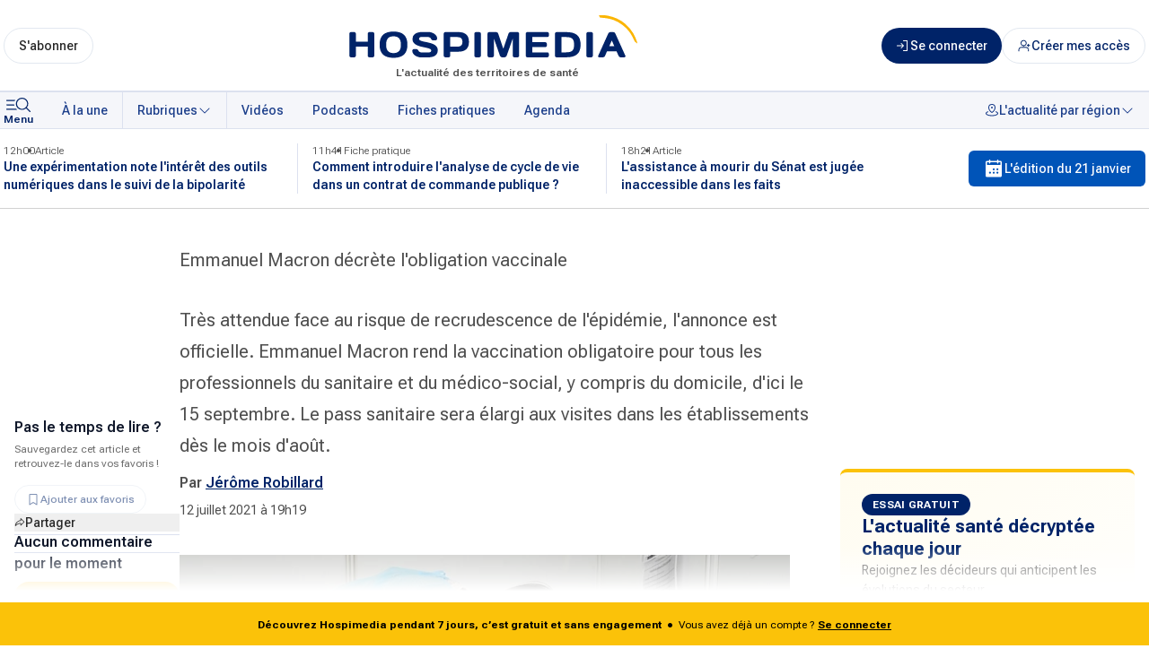

--- FILE ---
content_type: text/html; charset=utf-8
request_url: https://www.hospimedia.fr/actualite/articles/20210712-politique-de-sante-emmanuel-macron-decrete-l-obligation
body_size: 35098
content:
<!DOCTYPE html><html lang="fr"><head><meta charSet="utf-8"/><meta name="viewport" content="width=device-width, initial-scale=1"/><link rel="preload" as="image" href="/logos/hospimedia-center.svg" fetchPriority="high"/><link rel="stylesheet" href="/_next/static/css/ad1462ff2fdd07b5.css" data-precedence="next"/><link rel="stylesheet" href="/_next/static/css/74aea34b17c805f3.css" data-precedence="next"/><link rel="preload" as="script" fetchPriority="low" href="/_next/static/chunks/webpack-19d624e0911e83c6.js"/><script src="/_next/static/chunks/14005a6c-d5ba4d4e83047598.js" async=""></script><script src="/_next/static/chunks/11d08c45-e0f30b899a08d2dc.js" async=""></script><script src="/_next/static/chunks/6338-51dfcc65239a7d7c.js" async=""></script><script src="/_next/static/chunks/main-app-f2f577ed622897b9.js" async=""></script><script src="/_next/static/chunks/app/global-error-f9be07fe02452408.js" async=""></script><script src="/_next/static/chunks/1696-872af159facfee91.js" async=""></script><script src="/_next/static/chunks/app/layout-dd6137d1612d7dc4.js" async=""></script><script src="/_next/static/chunks/3620-2d41a6149e36e1d1.js" async=""></script><script src="/_next/static/chunks/8313-e6060c6bb4198ee9.js" async=""></script><script src="/_next/static/chunks/5593-3c77e5dcd745d55e.js" async=""></script><script src="/_next/static/chunks/207-cfa9ba073df6e46c.js" async=""></script><script src="/_next/static/chunks/1501-e973f7c1830bc2b3.js" async=""></script><script src="/_next/static/chunks/154-b1779b67371adb05.js" async=""></script><script src="/_next/static/chunks/6824-8008366add9d2109.js" async=""></script><script src="/_next/static/chunks/2689-0fdc06ac5c92becb.js" async=""></script><script src="/_next/static/chunks/8377-4932a70ffd518f15.js" async=""></script><script src="/_next/static/chunks/2088-833e60ac8fa1e5ca.js" async=""></script><script src="/_next/static/chunks/5076-cd28408051a6b5df.js" async=""></script><script src="/_next/static/chunks/9231-e5843cb1e59075d3.js" async=""></script><script src="/_next/static/chunks/160-232bc47c60f81849.js" async=""></script><script src="/_next/static/chunks/2775-b4dffd3559c68a3e.js" async=""></script><script src="/_next/static/chunks/8973-39c8ff7bbe9dc22d.js" async=""></script><script src="/_next/static/chunks/7701-bb667a8a02234cea.js" async=""></script><script src="/_next/static/chunks/6299-628280f96faaba54.js" async=""></script><script src="/_next/static/chunks/6237-c632856151cb24e7.js" async=""></script><script src="/_next/static/chunks/5309-fb5b6eba8056ae99.js" async=""></script><script src="/_next/static/chunks/6111-547e57764a94255b.js" async=""></script><script src="/_next/static/chunks/7481-a0fdfdd0f03c6e9c.js" async=""></script><script src="/_next/static/chunks/2925-7c1e59ac218cb46d.js" async=""></script><script src="/_next/static/chunks/7749-804a465755f30d96.js" async=""></script><script src="/_next/static/chunks/1725-5fc3cb999f37346c.js" async=""></script><script src="/_next/static/chunks/app/(main)/(publication)/article/%5Bslug%5D/page-d95d9d8968cac022.js" async=""></script><script src="/_next/static/chunks/app/error-cbb0457f80d45598.js" async=""></script><script src="/_next/static/chunks/8327-0d4530a4e0e351f4.js" async=""></script><script src="/_next/static/chunks/6453-6a4a61671b1ade27.js" async=""></script><script src="/_next/static/chunks/4656-30ca1d88484fa512.js" async=""></script><script src="/_next/static/chunks/app/(home)/layout-908fc7ae5d2df9dc.js" async=""></script><title>Emmanuel Macron décrète l&#x27;obligation vaccinale</title><meta name="description" content="Très attendue face au risque de recrudescence de l&#x27;épidémie, l&#x27;annonce est officielle. Emmanuel Macron rend la vaccination obligatoire pour tous les…"/><meta name="robots" content="index, follow"/><meta property="og:title" content="Emmanuel Macron décrète l&#x27;obligation vaccinale"/><meta property="og:description" content="Très attendue face au risque de recrudescence de l&#x27;épidémie, l&#x27;annonce est officielle. Emmanuel Macron rend la vaccination obligatoire pour tous les…"/><meta property="og:url" content="https://www.hospimedia.fr/actualite/articles/20210712-politique-de-sante-emmanuel-macron-decrete-l-obligation"/><meta property="og:image" content="https://cdn.hospimedia.fr/images/215566/13704/large/bsip_016244_038.jpg"/><meta property="og:image:width" content="1200"/><meta property="og:image:height" content="630"/><meta property="og:image:alt" content="Emmanuel Macron décrète l&#x27;obligation vaccinale"/><meta property="og:type" content="website"/><meta name="twitter:card" content="summary_large_image"/><meta name="twitter:title" content="Emmanuel Macron décrète l&#x27;obligation vaccinale"/><meta name="twitter:description" content="Très attendue face au risque de recrudescence de l&#x27;épidémie, l&#x27;annonce est officielle. Emmanuel Macron rend la vaccination obligatoire pour tous les…"/><meta name="twitter:image" content="https://cdn.hospimedia.fr/images/215566/13704/large/bsip_016244_038.jpg"/><link rel="icon" href="/favicon.ico" type="image/x-icon" sizes="32x32"/><meta name="next-size-adjust"/><script>(function(){try{var s=['s','f','mcContactToken','sfid','u','c'],u=new URL(location.href),p=u.searchParams,h=s.some(function(x){return p.has(x)});if(h){s.forEach(function(x){p.delete(x)});var q=p.toString(),c=u.pathname+(q?'?'+q:'')+u.hash;history.replaceState(null,'',c)}}catch(e){}})();</script><script src="/_next/static/chunks/polyfills-42372ed130431b0a.js" noModule=""></script></head><body class="__variable_b673aa __variable_bfdd57 font-sans"><div class="relative flex min-h-screen w-full flex-col scroll-auto"><header class="w-full border-b border-blue-100 bg-white text-blue-900 shadow-sm"><div class="mx-auto flex w-full max-w-screen-xl gap-3 px-1 py-2 sm:py-4"><div class="order-1 flex flex-grow items-center justify-center sm:order-2 sm:px-2 lg:px-6"><div class="relative flex w-full flex-col-reverse sm:min-w-72 sm:items-center"><p class="absolute bottom-0 mb-[-4px] hidden text-xs font-semibold text-gray-700 sm:block"><span class="hidden">Hospimedia :</span>L&#x27;actualité des territoires de santé</p><a href="/"><img alt="Logo : Hospimedia, l&#x27;actualité des territoires de santé" fetchPriority="high" width="368" height="76" decoding="async" data-nimg="1" class="h-auto w-[clamp(180px,50vw,336px)] flex-shrink" style="color:transparent" src="/logos/hospimedia-center.svg"/></a></div></div><div class="flex flex-shrink flex-grow-0 items-center justify-around sm:order-1"><div class="sm:hidden"><button class="inline-flex items-center justify-around whitespace-nowrap font-medium ring-offset-background transition-colors focus-visible:outline-none focus-visible:ring-2 focus-visible:ring-ring focus-visible:ring-offset-2 disabled:pointer-events-none disabled:opacity-50 gap-x-1 h-auto flex-col rounded-none bg-transparent px-0 py-0 text-xs text-blue-900 hover:bg-transparent hover:underline sm:flex" data-track-click="menu-mobile_header" data-track-event-name="click.action"><svg xmlns="http://www.w3.org/2000/svg" fill="currentColor" viewBox="0 0 33 24" width="1em" height="1em" class="h-6 w-[33px]"><path d="m25.886 15.103 3.93 3.847a.62.62 0 0 1 .184.435.6.6 0 0 1-.184.435.63.63 0 0 1-.444.18.64.64 0 0 1-.445-.18l-3.929-3.848a7.01 7.01 0 0 1-4.897 1.553 6.98 6.98 0 0 1-4.637-2.19 6.7 6.7 0 0 1-1.807-4.719 6.7 6.7 0 0 1 2.024-4.633 7 7 0 0 1 4.734-1.981 7 7 0 0 1 4.82 1.768 6.72 6.72 0 0 1 2.237 4.54 6.68 6.68 0 0 1-1.586 4.793M15.88 7.705a5.45 5.45 0 0 0-.952 3.074 5.48 5.48 0 0 0 1.657 3.91 5.74 5.74 0 0 0 7.134.69 5.56 5.56 0 0 0 2.082-2.483 5.42 5.42 0 0 0 .321-3.196 5.5 5.5 0 0 0-1.546-2.833 5.7 5.7 0 0 0-2.894-1.514 5.77 5.77 0 0 0-3.265.315 5.63 5.63 0 0 0-2.537 2.037M3.628 6.478h9.34a8.5 8.5 0 0 0-.6 1.23h-8.74a.64.64 0 0 1-.444-.18.61.61 0 0 1 0-.87.64.64 0 0 1 .444-.18m0 4.918h8.185q.046.63.18 1.23H3.629a.64.64 0 0 1-.444-.18.61.61 0 0 1 0-.87.64.64 0 0 1 .444-.18Zm0 4.918h10.22q.583.678 1.296 1.229H3.628a.64.64 0 0 1-.444-.18.61.61 0 0 1 0-.87.64.64 0 0 1 .444-.18Z"></path></svg><span class="-mt-1 block text-xs font-semibold">Menu</span></button></div><div class="hidden flex-col sm:flex"><a class="inline-flex items-center justify-around whitespace-nowrap text-sm font-medium ring-offset-background transition-colors focus-visible:outline-none focus-visible:ring-2 focus-visible:ring-ring focus-visible:ring-offset-2 disabled:pointer-events-none disabled:opacity-50 gap-x-1 border border-input bg-background hover:bg-accent hover:text-accent-foreground rounded-full h-10 px-4 py-3 text-gray-950" data-track-click="sabonner_header" data-track-event-name="click.navigation" href="/contact/request-subscribe">S&#x27;abonner</a></div></div><div class="order-3 flex flex-none flex-nowrap items-center justify-end gap-3"><a class="inline-flex items-center justify-around whitespace-nowrap text-sm font-medium ring-offset-background transition-colors focus-visible:outline-none focus-visible:ring-2 focus-visible:ring-ring focus-visible:ring-offset-2 disabled:pointer-events-none disabled:opacity-50 gap-x-1 bg-blue-900 text-white hover:bg-blue-900/80 rounded-full relative h-8 w-8 p-0 sm:h-10 sm:w-10 md:w-auto md:px-4" data-track-click="connexion_header" data-track-event-name="click.navigation" href="/identification"><svg xmlns="http://www.w3.org/2000/svg" fill="currentcolor" viewBox="0 0 24 24" width="1em" height="1em" class="h-4 w-4"><path d="m13.28 12.53-3.75 3.75a.75.75 0 1 1-1.06-1.06l2.47-2.47H2.25a.75.75 0 1 1 0-1.5h8.69L8.47 8.78a.75.75 0 0 1 1.06-1.06l3.75 3.75a.747.747 0 0 1 0 1.06M18.75 3h-6a.75.75 0 1 0 0 1.5H18v15h-5.25a.75.75 0 1 0 0 1.5h6a.75.75 0 0 0 .75-.75V3.75a.75.75 0 0 0-.75-.75"></path></svg><span class="hidden md:inline">Se connecter</span></a><a class="inline-flex items-center justify-around whitespace-nowrap text-sm font-medium ring-offset-background transition-colors focus-visible:outline-none focus-visible:ring-2 focus-visible:ring-ring focus-visible:ring-offset-2 disabled:pointer-events-none disabled:opacity-50 gap-x-1 text-blue-900 border border-input bg-background hover:bg-accent hover:text-accent-foreground rounded-full h-8 w-8 p-0 sm:h-10 sm:w-10 md:w-auto md:px-4" data-track-click="ajouter-utilisateur_header" data-track-event-name="click.navigation" href="/contact/contact-case"><svg xmlns="http://www.w3.org/2000/svg" fill="none" stroke="currentColor" viewBox="0 0 24 24" width="1em" height="1em" class="h-4 w-4"><path stroke-linecap="round" stroke-linejoin="round" stroke-width="1.5" d="M19 20.75v-2a4 4 0 0 0-4-4H7a4 4 0 0 0-4 4v2m8-8.5a4.5 4.5 0 1 0 0-9 4.5 4.5 0 0 0 0 9"></path><path stroke-linecap="round" stroke-width="1.5" d="M17 11.5h4m-2-2v4"></path></svg><span class="hidden md:inline">Créer mes accès</span></a></div></div></header><nav class="sticky top-0 z-50 border-b border-t border-blue-100 bg-blue-50 text-blue-900"><div class="mx-auto flex w-full max-w-screen-xl flex-row items-center"><button class="items-center justify-around whitespace-nowrap font-medium ring-offset-background transition-colors focus-visible:outline-none focus-visible:ring-2 focus-visible:ring-ring focus-visible:ring-offset-2 disabled:pointer-events-none disabled:opacity-50 gap-x-1 px-4 hidden h-auto flex-col rounded-none bg-transparent py-0 pl-1 pr-4 text-xs text-blue-900 hover:bg-transparent hover:underline sm:flex" data-track-click="menu" type="button" aria-haspopup="dialog" aria-expanded="false" aria-controls="radix-:R5ptkq:" data-state="closed"><svg xmlns="http://www.w3.org/2000/svg" fill="currentColor" viewBox="0 0 33 24" width="1em" height="1em" class="h-6 w-[33px]"><path d="m25.886 15.103 3.93 3.847a.62.62 0 0 1 .184.435.6.6 0 0 1-.184.435.63.63 0 0 1-.444.18.64.64 0 0 1-.445-.18l-3.929-3.848a7.01 7.01 0 0 1-4.897 1.553 6.98 6.98 0 0 1-4.637-2.19 6.7 6.7 0 0 1-1.807-4.719 6.7 6.7 0 0 1 2.024-4.633 7 7 0 0 1 4.734-1.981 7 7 0 0 1 4.82 1.768 6.72 6.72 0 0 1 2.237 4.54 6.68 6.68 0 0 1-1.586 4.793M15.88 7.705a5.45 5.45 0 0 0-.952 3.074 5.48 5.48 0 0 0 1.657 3.91 5.74 5.74 0 0 0 7.134.69 5.56 5.56 0 0 0 2.082-2.483 5.42 5.42 0 0 0 .321-3.196 5.5 5.5 0 0 0-1.546-2.833 5.7 5.7 0 0 0-2.894-1.514 5.77 5.77 0 0 0-3.265.315 5.63 5.63 0 0 0-2.537 2.037M3.628 6.478h9.34a8.5 8.5 0 0 0-.6 1.23h-8.74a.64.64 0 0 1-.444-.18.61.61 0 0 1 0-.87.64.64 0 0 1 .444-.18m0 4.918h8.185q.046.63.18 1.23H3.629a.64.64 0 0 1-.444-.18.61.61 0 0 1 0-.87.64.64 0 0 1 .444-.18Zm0 4.918h10.22q.583.678 1.296 1.229H3.628a.64.64 0 0 1-.444-.18.61.61 0 0 1 0-.87.64.64 0 0 1 .444-.18Z"></path></svg><span class="-mt-1 block text-xs font-semibold">Menu</span></button><div dir="ltr" class="overflow-hidden menu-scrollbar after:bg-gradient-to-white-r relative w-full whitespace-nowrap after:pointer-events-none after:absolute after:inset-0 after:z-10 after:ml-auto after:w-12 after:content-[&#x27;&#x27;] after:md:hidden lg:after:hidden" style="position:relative;--radix-scroll-area-corner-width:0px;--radix-scroll-area-corner-height:0px"><style>[data-radix-scroll-area-viewport]{scrollbar-width:none;-ms-overflow-style:none;-webkit-overflow-scrolling:touch;}[data-radix-scroll-area-viewport]::-webkit-scrollbar{display:none}</style><div data-radix-scroll-area-viewport="" class="h-full w-full rounded-[inherit]" style="overflow-x:hidden;overflow-y:hidden"><div style="min-width:100%;display:table"><div class="flex space-x-4"><div class="flex w-full space-x-[1px] bg-blue-100"><ul class="flex gap-x-[1px] bg-blue-100"><li class="md:hidden"><a class="ring-offset-background focus-visible:ring-ring flex h-10 flex-none items-center justify-around gap-1 whitespace-nowrap rounded-none px-4 py-3 text-sm font-medium underline-offset-4 transition-colors hover:underline focus-visible:outline-none focus-visible:ring-2 focus-visible:ring-offset-2 disabled:pointer-events-none disabled:opacity-50 bg-editionOfTheDay text-blue-50" href="/edition-quotidienne/2026-01-21">L&#x27;édition du jour</a></li><li><a class="ring-offset-background focus-visible:ring-ring flex h-10 flex-none items-center justify-around gap-1 whitespace-nowrap rounded-none px-4 py-3 text-sm font-medium text-blue-700 underline-offset-4 transition-colors hover:underline focus-visible:outline-none focus-visible:ring-2 focus-visible:ring-offset-2 disabled:pointer-events-none disabled:opacity-50 bg-blue-50" href="/">À la une</a></li></ul><button class="ring-offset-background focus-visible:ring-ring flex h-10 flex-none items-center justify-around gap-1 whitespace-nowrap rounded-none px-4 py-3 text-sm font-medium text-blue-700 underline-offset-4 transition-colors hover:underline focus-visible:outline-none focus-visible:ring-2 focus-visible:ring-offset-2 disabled:pointer-events-none disabled:opacity-50 bg-blue-50 hover:bg-blue-50" type="button" id="radix-:R2cpptkq:" aria-haspopup="menu" aria-expanded="false" data-state="closed">Rubriques <svg xmlns="http://www.w3.org/2000/svg" fill="currentColor" viewBox="0 0 24 24" width="1em" height="1em" class="h-4 w-4"><path d="m20.03 9.53-7.5 7.5a.75.75 0 0 1-1.06 0l-7.5-7.5a.75.75 0 1 1 1.06-1.06L12 15.44l6.97-6.97a.75.75 0 0 1 1.06 1.06"></path></svg></button><ul class="flex w-full gap-x-[1px] bg-blue-100"><li><a class="ring-offset-background focus-visible:ring-ring flex h-10 flex-none items-center justify-around gap-1 whitespace-nowrap rounded-none px-4 py-3 text-sm font-medium text-blue-700 underline-offset-4 transition-colors hover:underline focus-visible:outline-none focus-visible:ring-2 focus-visible:ring-offset-2 disabled:pointer-events-none disabled:opacity-50 bg-blue-50" href="/videos">Vidéos</a></li><li><a class="ring-offset-background focus-visible:ring-ring flex h-10 flex-none items-center justify-around gap-1 whitespace-nowrap rounded-none px-4 py-3 text-sm font-medium text-blue-700 underline-offset-4 transition-colors hover:underline focus-visible:outline-none focus-visible:ring-2 focus-visible:ring-offset-2 disabled:pointer-events-none disabled:opacity-50 bg-blue-50" href="/podcasts">Podcasts</a></li><li><a class="ring-offset-background focus-visible:ring-ring flex h-10 flex-none items-center justify-around gap-1 whitespace-nowrap rounded-none px-4 py-3 text-sm font-medium text-blue-700 underline-offset-4 transition-colors hover:underline focus-visible:outline-none focus-visible:ring-2 focus-visible:ring-offset-2 disabled:pointer-events-none disabled:opacity-50 bg-blue-50" href="/fiches-pratiques">Fiches pratiques</a></li><li><a class="ring-offset-background focus-visible:ring-ring flex h-10 flex-none items-center justify-around gap-1 whitespace-nowrap rounded-none px-4 py-3 text-sm font-medium text-blue-700 underline-offset-4 transition-colors hover:underline focus-visible:outline-none focus-visible:ring-2 focus-visible:ring-offset-2 disabled:pointer-events-none disabled:opacity-50 bg-blue-50" href="/agenda">Agenda</a></li><li class="ml-auto flex-grow bg-blue-50"><button class="ring-offset-background focus-visible:ring-ring flex h-10 flex-none items-center justify-around gap-1 whitespace-nowrap rounded-none px-4 py-3 text-sm font-medium text-blue-700 underline-offset-4 transition-colors hover:underline focus-visible:outline-none focus-visible:ring-2 focus-visible:ring-offset-2 disabled:pointer-events-none disabled:opacity-50 ml-auto bg-blue-50 hover:bg-blue-50" type="button" id="radix-:Rncpptkq:" aria-haspopup="menu" aria-expanded="false" data-state="closed"><svg xmlns="http://www.w3.org/2000/svg" fill="currentcolor" viewBox="0 0 24 24" width="1em" height="1em" class="h-4 w-4"><path d="M10.5 7.5a1.5 1.5 0 1 1 3 0 1.5 1.5 0 0 1-3 0M6 7.5a6 6 0 1 1 12 0c0 5.62-5.398 8.77-5.625 8.902a.75.75 0 0 1-.744 0C11.398 16.269 6 13.125 6 7.5m1.5 0c0 3.956 3.36 6.582 4.5 7.36 1.14-.777 4.5-3.404 4.5-7.36a4.5 4.5 0 1 0-9 0m11.51 6.34a.75.75 0 0 0-.52 1.407c1.548.572 2.51 1.34 2.51 2.003 0 1.253-3.424 3-9 3s-9-1.747-9-3c0-.664.962-1.43 2.51-2.002a.75.75 0 0 0-.52-1.407c-2.25.83-3.49 2.041-3.49 3.409 0 2.923 5.41 4.5 10.5 4.5s10.5-1.577 10.5-4.5c0-1.368-1.24-2.58-3.49-3.41"></path></svg>L&#x27;actualité par région <svg xmlns="http://www.w3.org/2000/svg" fill="currentColor" viewBox="0 0 24 24" width="1em" height="1em" class="h-4 w-4"><path d="m20.03 9.53-7.5 7.5a.75.75 0 0 1-1.06 0l-7.5-7.5a.75.75 0 1 1 1.06-1.06L12 15.44l6.97-6.97a.75.75 0 0 1 1.06 1.06"></path></svg></button></li></ul></div></div></div></div></div></div></nav><div class="w-full border-b bg-white"><div class="mx-auto flex max-w-screen-xl items-center justify-between px-1 py-4 text-blue-100"><ul class="grid max-w-[1000px] grid-cols-3 gap-x-8"><li class="relative before:absolute before:-right-4 before:bottom-0 before:top-0 before:block before:w-px before:bg-blue-100 before:content-[&#x27;&#x27;] before:last:content-none"><article><a class="flex cursor-pointer flex-col gap-y-2 hover:text-blue-700 hover:underline" href="https://www.hospimedia.fr/actualite/articles/20260121-psychiatrie-une-experimentation-note-l-interet-des-outils"><div class="flex gap-3 text-xs font-light text-gray-700"><p>12h00</p><p class="relative before:absolute before:-left-3 before:top-[calc(50%+1px)] before:inline-block before:-translate-y-1/2 before:translate-x-1/2 before:text-sm before:content-[&#x27;•&#x27;]"><span>Article</span></p></div><p class="line-clamp-2 text-sm font-semibold text-blue-900">Une expérimentation note l&#x27;intérêt des outils numériques dans le suivi de la bipolarité</p></a></article></li><li class="relative before:absolute before:-right-4 before:bottom-0 before:top-0 before:block before:w-px before:bg-blue-100 before:content-[&#x27;&#x27;] before:last:content-none"><article><a class="flex cursor-pointer flex-col gap-y-2 hover:text-blue-700 hover:underline" href="https://www.hospimedia.fr/actualite/fiches-pratiques/20260121-developpement-durable-comment-introduire-l-analyse-de-cycle"><div class="flex gap-3 text-xs font-light text-gray-700"><p>11h41</p><p class="relative before:absolute before:-left-3 before:top-[calc(50%+1px)] before:inline-block before:-translate-y-1/2 before:translate-x-1/2 before:text-sm before:content-[&#x27;•&#x27;]"><span>Fiche pratique</span></p></div><p class="line-clamp-2 text-sm font-semibold text-blue-900">Comment introduire l&#x27;analyse de cycle de vie dans un contrat de commande publique ?</p></a></article></li><li class="relative before:absolute before:-right-4 before:bottom-0 before:top-0 before:block before:w-px before:bg-blue-100 before:content-[&#x27;&#x27;] before:last:content-none"><article><a class="flex cursor-pointer flex-col gap-y-2 hover:text-blue-700 hover:underline" href="https://www.hospimedia.fr/actualite/articles/20260120-politique-de-sante-l-assistance-a-mourir-du"><div class="flex gap-3 text-xs font-light text-gray-700"><p>18h21</p><p class="relative before:absolute before:-left-3 before:top-[calc(50%+1px)] before:inline-block before:-translate-y-1/2 before:translate-x-1/2 before:text-sm before:content-[&#x27;•&#x27;]"><span>Article</span></p></div><p class="line-clamp-2 text-sm font-semibold text-blue-900">L&#x27;assistance à mourir du Sénat est jugée inaccessible dans les faits</p></a></article></li></ul><div class="ml-8 hidden md:block"><a class="inline-flex items-center justify-around whitespace-nowrap text-sm font-medium ring-offset-background transition-colors focus-visible:outline-none focus-visible:ring-2 focus-visible:ring-ring focus-visible:ring-offset-2 disabled:pointer-events-none disabled:opacity-50 gap-x-1 text-white rounded-md h-10 px-4 py-3 bg-editionOfTheDay hover:bg-editionOfTheDay/80" href="/edition-quotidienne/2026-01-21"><svg xmlns="http://www.w3.org/2000/svg" fill="currentColor" viewBox="0 0 24 24" width="1em" height="1em" class="h-6 w-6"><path d="M19.5 3.5h-2.25v-.75a.75.75 0 1 0-1.5 0v.75h-7.5v-.75a.75.75 0 0 0-1.5 0v.75H4.5A1.5 1.5 0 0 0 3 5v15a1.5 1.5 0 0 0 1.5 1.5h15A1.5 1.5 0 0 0 21 20V5a1.5 1.5 0 0 0-1.5-1.5M7.875 17.75a1.125 1.125 0 1 1 0-2.25 1.125 1.125 0 0 1 0 2.25m4.125 0a1.125 1.125 0 1 1 0-2.25 1.125 1.125 0 0 1 0 2.25M12 14a1.125 1.125 0 1 1 0-2.25A1.125 1.125 0 0 1 12 14m4.125 3.75a1.125 1.125 0 1 1 0-2.25 1.125 1.125 0 0 1 0 2.25m0-3.75a1.125 1.125 0 1 1 0-2.25 1.125 1.125 0 0 1 0 2.25M19.5 8h-15V5h2.25v.75a.75.75 0 0 0 1.5 0V5h7.5v.75a.75.75 0 1 0 1.5 0V5h2.25z"></path></svg> L&#x27;édition du <!-- -->21 janvier</a></div></div></div><main><!--$?--><template id="B:0"></template><div class="flex h-screen items-center justify-center"><div class="h-12 w-12 animate-spin rounded-full border-t-4 border-blue-500"></div></div><!--/$--><!--$--><!--/$--></main><footer class="bg-blue-900 px-4 py-10 text-gray-100"><div class="mx-auto w-full max-w-6xl"><div class="flex flex-col gap-8 md:flex-row md:flex-wrap lg:flex-nowrap"><div class="flex w-full items-center justify-center text-center lg:w-auto lg:basis-[30%]"><a href="/"><img alt="Logo : Hospimedia, l&#x27;actualité des territoires de santé" loading="lazy" width="411" height="86" decoding="async" data-nimg="1" class="w-96" style="color:transparent" src="/logos/hospimedia-white-baseline.svg"/></a></div><div class="flex w-full flex-col gap-8 md:flex-row lg:basis-[70%]"><div class="my-4 flex justify-center gap-10 md:w-1/2 lg:basis-2/5"><div class="md:basis-1/2"><p class="text-[12px] text-blue-200">SUIVEZ-NOUS SUR</p><div class="pl-2"><a target="_blank" rel="noopener" class="flex place-items-center gap-2 py-4" href="https://www.facebook.com/Hospimedia/"><svg role="img" viewBox="0 0 24 24" xmlns="http://www.w3.org/2000/svg" class="h-4 w-4"><title>Facebook</title><path d="M9.101 23.691v-7.98H6.627v-3.667h2.474v-1.58c0-4.085 1.848-5.978 5.858-5.978.401 0 .955.042 1.468.103a8.68 8.68 0 0 1 1.141.195v3.325a8.623 8.623 0 0 0-.653-.036 26.805 26.805 0 0 0-.733-.009c-.707 0-1.259.096-1.675.309a1.686 1.686 0 0 0-.679.622c-.258.42-.374.995-.374 1.752v1.297h3.919l-.386 2.103-.287 1.564h-3.246v8.245C19.396 23.238 24 18.179 24 12.044c0-6.627-5.373-12-12-12s-12 5.373-12 12c0 5.628 3.874 10.35 9.101 11.647Z" fill="currentColor"></path></svg><span class="text-[14px] font-semibold">Facebook</span></a><a target="_blank" rel="noopener" class="flex place-items-center gap-2" href="https://www.linkedin.com/company/hospimedia/"><svg viewBox="0 0 256 256" xmlns="http://www.w3.org/2000/svg" class="h-4 w-4"><path d="M0 18.338C0 8.216 8.474 0 18.92 0h218.16C247.53 0 256 8.216 256 18.338v219.327C256 247.79 247.53 256 237.08 256H18.92C8.475 256 0 247.791 0 237.668V18.335z" fill="currentColor"></path><path d="M77.796 214.238V98.986H39.488v115.252H77.8zM58.65 83.253c13.356 0 21.671-8.85 21.671-19.91-.25-11.312-8.315-19.915-21.417-19.915-13.111 0-21.674 8.603-21.674 19.914 0 11.06 8.312 19.91 21.169 19.91h.248zM99 214.238h38.305v-64.355c0-3.44.25-6.889 1.262-9.346 2.768-6.885 9.071-14.012 19.656-14.012 13.858 0 19.405 10.568 19.405 26.063v61.65h38.304v-66.082c0-35.399-18.896-51.872-44.099-51.872-20.663 0-29.738 11.549-34.78 19.415h.255V98.99H99.002c.5 10.812-.003 115.252-.003 115.252z" fill="#002368"></path></svg><span class="text-[14px] font-semibold">Linkedin</span></a><a target="_blank" rel="noopener" class="flex place-items-center gap-2 py-4" href="https://bsky.app/profile/hospimedia.bsky.social"><svg class="h-4 w-4" role="img" viewBox="0 0 24 24" xmlns="http://www.w3.org/2000/svg"><title>Bluesky</title><path d="M5.202 2.857C7.954 4.922 10.913 9.11 12 11.358c1.087-2.247 4.046-6.436 6.798-8.501C20.783 1.366 24 .213 24 3.883c0 .732-.42 6.156-.667 7.037-.856 3.061-3.978 3.842-6.755 3.37 4.854.826 6.089 3.562 3.422 6.299-5.065 5.196-7.28-1.304-7.847-2.97-.104-.305-.152-.448-.153-.327 0-.121-.05.022-.153.327-.568 1.666-2.782 8.166-7.847 2.97-2.667-2.737-1.432-5.473 3.422-6.3-2.777.473-5.899-.308-6.755-3.369C.42 10.04 0 4.615 0 3.883c0-3.67 3.217-2.517 5.202-1.026" fill="currentColor"></path></svg><span class="text-[14px] font-semibold">BlueSky</span></a></div></div><div class="md:basis-1/2"><a href="/a-propos"><p class="text-[14px] font-semibold">À propos</p></a><a href="/help"><p class="py-4 text-[14px] font-semibold">Aide</p></a><a href="/contact"><p class="text-[14px] font-semibold">Nous contacter</p></a><a href="/charte-editoriale"><p class="place-items-center py-4 text-[14px] font-semibold">Charte éditoriale</p></a></div></div><div class="w-full md:w-1/2 lg:basis-3/5"><div class="m-auto flex h-full max-w-96 gap-4 md:col-span-3 md:m-0 md:max-w-full lg:col-span-3"><div class="flex-col justify-center gap-2 sm:flex sm:basis-2/3 sm:gap-3"><p class="hidden text-xs font-normal sm:block">Téléchargez l&#x27;application HOSPIMEDIA, disponible sur mobile et tablette, et activez les notifications pour recevoir toutes les dernières informations.</p><div class="flex h-full flex-col justify-center gap-4 sm:h-auto sm:flex-row"><a target="_blank" href="https://play.google.com/store/apps/details?id=com.hospimedia.hospimediaapp&amp;gl=FR&amp;utm_source=emea_Med"><img alt="google play" loading="lazy" width="135" height="40" decoding="async" data-nimg="1" class="block h-10" style="color:transparent" src="/logos/google-play-badge.svg"/></a><a target="_blank" href="https://apps.apple.com/fr/app/toute-lactualit%C3%A9-hospimedia/id1514349799"><img alt="app store" loading="lazy" width="126.5" height="40" decoding="async" data-nimg="1" class="block h-10" style="color:transparent" src="/logos/app-store-badge.svg"/></a></div></div><div class="sm:m-w-full -order-1 aspect-[755/800] max-w-44 justify-center sm:row-end-3 sm:basis-1/3 md:order-1"><img alt="google play" loading="lazy" width="208" height="254" decoding="async" data-nimg="1" class="aspect-[755/800]" style="color:transparent" srcSet="/_next/image?url=%2Flogos%2Fiphone.png&amp;w=240&amp;q=75 1x, /_next/image?url=%2Flogos%2Fiphone.png&amp;w=480&amp;q=75 2x" src="/_next/image?url=%2Flogos%2Fiphone.png&amp;w=480&amp;q=75"/></div></div></div></div></div></div><div class="-mx-4 border-b border-t border-blue-800 px-4 py-8 text-xs"><div class="mx-auto w-full max-w-6xl grid gap-10 md:flex lg:gap-20"><div class="flex flex-col justify-center gap-5 md:basis-1/2"><p class="text-xs">Dirigeants d&#x27;établissements de soins, institutionnels et industriels du secteur, nous vous apportons l&#x27;information et les services en ligne dont vous avez besoin pour comprendre, anticiper et prendre les bonnes décisions.</p><div><a target="_blank" rel="noopener" class="inline-flex items-center justify-around whitespace-nowrap font-medium ring-offset-background transition-colors focus-visible:outline-none focus-visible:ring-2 focus-visible:ring-ring focus-visible:ring-offset-2 disabled:pointer-events-none disabled:opacity-50 gap-x-1 border rounded-full bg-transparent h-8 px-3 text-xs" href="https://www.hospimedia-groupe.fr/">Découvrir nos services</a></div></div><div class="flex flex-col justify-center md:basis-1/2"><p class="mb-5 text-xs font-bold uppercase">Sites du groupe</p><ul class="columns-2 font-semibold [&amp;_li]:leading-7"><li class=""><a target="_blank" rel="noopener" href="https://www.staffsante.fr/">Staffsanté</a></li><li><a target="_blank" rel="noopener" href="https://www.staffsocial.fr/">Staffsocial</a></li><li><a target="_blank" rel="noopener" href="https://www.profilmedecin.fr/">Profil Médecin</a></li><li><a target="_blank" rel="noopener" href="https://nominations.hospimedia.fr/">Hospimedia Nominations</a></li><li><a target="_blank" rel="noopener" href="https://reponse-expert.hospimedia.fr/">Hospimedia Réponse Expert</a></li></ul></div></div></div><div class="mx-auto w-full max-w-6xl flex flex-col items-center gap-3 pt-8 text-center text-xs leading-5 lg:flex-row lg:flex-wrap lg:justify-between"><div class="flex flex-1 flex-wrap justify-center gap-x-4 lg:order-2 lg:flex-nowrap"><a class="text-nowrap" href="/droits-de-reproduction">Droits de reproduction</a><a class="text-nowrap" href="/mentions-legales">Mentions légales</a><button type="button" class="text-nowrap pl-2">Consentement</button><a class="text-nowrap" href="/politique-de-confidentialite">Politique de confidentialité</a></div><p class="flex-none lg:order-1">Tous droits de reproduction et de diffusion réservés 2001/<!-- -->2026<!-- -->.</p><p class="flex-none lg:order-3">©HOSPIMEDIA - L&#x27;actualité des territoires de santé</p></div></footer></div><script src="/_next/static/chunks/webpack-19d624e0911e83c6.js" async=""></script><div hidden id="S:0"><div class="mx-auto mt-6 max-w-7xl px-2 md:mt-8 md:px-4 lg:mt-10"><div class="flex flex-row justify-center gap-10"><div class="w-full max-w-[1064px]"><article class="relative"><header class="prose sm:prose-md md:prose-lg max-w-[846px] pb-10"><h1 class="!mb-0" data-document-id="v79pf13k70lbatr4qy8cldfc">Emmanuel Macron décrète l&#x27;obligation vaccinale</h1><div class="lead !mt-8 [&amp;&gt;*+*]:mt-2 [&amp;&gt;*]:mb-0 [&amp;_li]:mb-0 [&amp;_li]:mt-1 w-[85%]">Très attendue face au risque de recrudescence de l&#x27;épidémie, l&#x27;annonce est officielle. Emmanuel Macron rend la vaccination obligatoire pour tous les professionnels du sanitaire et du médico-social, y compris du domicile, d&#x27;ici le 15 septembre. Le pass sanitaire sera élargi aux visites dans les établissements dès le mois d&#x27;août.</div><div class="not-prose not-prose pt-3 text-base"><p class="font-semibold">Par<!-- --> <span><a class="text-blue-900 underline" href="/la-redaction/auteur/jerome-robillard">Jérôme Robillard</a></span></p><p class="text-sm mt-2"><span>12 juillet 2021 à 19h19</span></p></div><div class="relative flex justify-self-start gap-2 pt-6 min-[1140px]:hidden"><button class="inline-flex items-center whitespace-nowrap text-sm font-medium ring-offset-background transition-colors focus-visible:outline-none focus-visible:ring-2 focus-visible:ring-ring focus-visible:ring-offset-2 disabled:pointer-events-none disabled:opacity-50 gap-x-1 underline-offset-4 hover:underline h-auto justify-start px-0 py-0 text-gray-950" data-track-click="lien-partager-contenu"><svg xmlns="http://www.w3.org/2000/svg" fill="currentcolor" viewBox="0 0 24 24" width="1em" height="1em" class="h-3 w-3"><path d="m22.28 9.97-7.5-7.5A.75.75 0 0 0 13.5 3v3.783c-2.432.208-5.118 1.399-7.328 3.273-2.66 2.257-4.317 5.166-4.665 8.19a1.125 1.125 0 0 0 1.94.899c1.03-1.098 4.7-4.57 10.053-4.875V18a.75.75 0 0 0 1.28.53l7.5-7.5a.75.75 0 0 0 0-1.06M15 16.19V13.5a.75.75 0 0 0-.75-.75c-2.633 0-5.197.687-7.621 2.044a18.4 18.4 0 0 0-3.428 2.486c.543-2.235 1.914-4.36 3.942-6.08 2.177-1.846 4.833-2.95 7.107-2.95A.75.75 0 0 0 15 7.5V4.811l5.69 5.69z"></path></svg> <!-- -->Partager</button></div></header><div class="flex h-full flex-col md:flex-row"><div class="w-full md:mr-4"><main class="relative text-balance lg:mr-20"><template id="P:1"></template></main></div><template id="P:2"></template></div></article></div><aside class="hidden w-48 lg:-order-1 min-[1140px]:block"><div class="flex flex-col gap-12 sticky top-24 mt-48"><div class="block relative after:absolute after:-bottom-6 after:left-0 after:right-0 after:block after:h-px after:bg-blue-100 after:content-[&#x27;&#x27;]"><div class="space-y-1"><h3 class="text-nowrap font-semibold">Pas le temps de lire ?</h3><p class="font-sans text-xs text-gray-500">Sauvegardez cet article et retrouvez-le dans vos favoris !</p></div><button class="inline-flex items-center justify-around whitespace-nowrap font-medium ring-offset-background transition-colors focus-visible:outline-none focus-visible:ring-2 focus-visible:ring-ring focus-visible:ring-offset-2 disabled:pointer-events-none disabled:opacity-50 gap-x-1 text-blue-900 border border-input bg-background hover:bg-accent hover:text-accent-foreground rounded-full h-8 px-3 mt-4 text-xs" disabled="" title="Ajouter aux favoris" type="button" aria-haspopup="dialog" aria-expanded="false" aria-controls="radix-:R26b7rrpuptkq:" data-state="closed"><svg xmlns="http://www.w3.org/2000/svg" fill="currentColor" viewBox="0 0 24 24" width="1em" height="1em" class="h-4 w-4 flex-shrink-0"><path d="M17.25 3H6.75a1.5 1.5 0 0 0-1.5 1.5V21a.75.75 0 0 0 1.147.636L12 18.134l5.603 3.502A.75.75 0 0 0 18.75 21V4.5a1.5 1.5 0 0 0-1.5-1.5m0 16.647-4.853-3.033a.75.75 0 0 0-.795 0L6.75 19.647V4.5h10.5z"></path></svg>Ajouter aux favoris</button></div><div class="gap flex flex-col gap-4 justify-self-start relative after:absolute after:-bottom-6 after:left-0 after:right-0 after:block after:h-px after:bg-blue-100 after:content-[&#x27;&#x27;]"><div class="relative flex justify-self-start gap flex-col gap-4"><button class="inline-flex items-center whitespace-nowrap text-sm font-medium ring-offset-background transition-colors focus-visible:outline-none focus-visible:ring-2 focus-visible:ring-ring focus-visible:ring-offset-2 disabled:pointer-events-none disabled:opacity-50 gap-x-1 underline-offset-4 hover:underline h-auto justify-start px-0 py-0 text-gray-950" data-track-click="lien-partager-contenu"><svg xmlns="http://www.w3.org/2000/svg" fill="currentcolor" viewBox="0 0 24 24" width="1em" height="1em" class="h-3 w-3"><path d="m22.28 9.97-7.5-7.5A.75.75 0 0 0 13.5 3v3.783c-2.432.208-5.118 1.399-7.328 3.273-2.66 2.257-4.317 5.166-4.665 8.19a1.125 1.125 0 0 0 1.94.899c1.03-1.098 4.7-4.57 10.053-4.875V18a.75.75 0 0 0 1.28.53l7.5-7.5a.75.75 0 0 0 0-1.06M15 16.19V13.5a.75.75 0 0 0-.75-.75c-2.633 0-5.197.687-7.621 2.044a18.4 18.4 0 0 0-3.428 2.486c.543-2.235 1.914-4.36 3.942-6.08 2.177-1.846 4.833-2.95 7.107-2.95A.75.75 0 0 0 15 7.5V4.811l5.69 5.69z"></path></svg> <!-- -->Partager</button></div></div><div><p class="mb-2 font-semibold">Aucun commentaire pour le moment</p><button class="inline-flex items-center whitespace-nowrap font-medium ring-offset-background transition-colors focus-visible:outline-none focus-visible:ring-2 focus-visible:ring-ring focus-visible:ring-offset-2 disabled:pointer-events-none disabled:opacity-50 gap-x-1 bg-yellow-600 hover:bg-yellow-600/80 rounded-full h-8 px-3 w-full justify-center text-xs text-gray-900" data-track-click="commentaire_rejoindre-discussion" data-track-event-name="click.action" disabled=""><svg xmlns="http://www.w3.org/2000/svg" fill="currentColor" viewBox="0 0 24 24" width="1em" height="1em" class="h-4 w-4 flex-shrink-0"><path d="M20.25 4.5H3.75A1.5 1.5 0 0 0 2.25 6v15a1.49 1.49 0 0 0 .867 1.36 1.49 1.49 0 0 0 1.594-.214l.008-.007L7.781 19.5H20.25a1.5 1.5 0 0 0 1.5-1.5V6a1.5 1.5 0 0 0-1.5-1.5m0 13.5H7.5a.75.75 0 0 0-.49.183L3.75 21V6h16.5z"></path></svg>Rejoindre la discussion</button></div></div></aside></div></div><div class="sticky bottom-0 z-10"><div class="relative z-10 flex items-center justify-center bg-yellow-500 py-3 before:absolute before:left-0 before:right-0 before:top-0 before:h-16 before:content-[&#x27;&#x27;] before:bg-gradient-to-white-b before:pointer-events-none before:translate-y-[-100%]"><p class="relative z-10 text-center text-xs text-black"><span class="font-bold">Découvrez Hospimedia pendant 7 jours, c’est gratuit et sans engagement</span><span class="relative top-[3px] mx-1.5 text-base">•</span>Vous avez déjà un compte ?<!-- --> <a href="/identification"><span class="whitespace-nowrap font-bold underline">Se connecter</span></a></p></div></div><section class="my-10 -scroll-mt-8 bg-white md:px-4" id="paywall"><div class="mx-auto grid max-w-5xl grid-cols-1 items-center gap-10 px-2 md:grid-cols-2 lg:grid-cols-7"><div class="order-1 md:order-2 md:col-span-1 lg:order-2 lg:col-span-4"><h2 class="relative mb-10 text-center text-2xl font-bold">Profitez d&#x27;un<!-- --> <span class="relative z-0 whitespace-nowrap after:absolute after:-left-1 after:-right-1 after:top-3/4 after:-z-10 after:h-1.5 after:-translate-y-full after:bg-yellow-200 after:content-[&#x27;&#x27;]">accès gratuit</span> <span class="relative z-0 whitespace-nowrap after:absolute after:-left-1 after:-right-1 after:top-3/4 after:-z-10 after:h-1.5 after:-translate-y-full after:bg-yellow-200 after:content-[&#x27;&#x27;]">pendant 7 jours</span></h2><form class="flex w-full flex-col gap-4"><div class="flex flex-wrap items-center gap-4"><div class="min-w-0 flex-1"><div class="space-y-2"><input class="border-input bg-background ring-offset-background placeholder:text-muted-foreground focus-visible:ring-ring flex h-10 w-full border px-3 py-2 text-sm file:border-0 file:bg-transparent file:text-sm file:font-medium focus-visible:outline-none focus-visible:ring-2 focus-visible:ring-offset-2 disabled:cursor-not-allowed disabled:opacity-50 min-w-70 rounded-full" placeholder="Email professionnel *" aria-describedby=":Rj6j7rrpuptkq:-form-item-description" aria-invalid="false" id=":Rj6j7rrpuptkq:-form-item" name="email" value=""/></div></div><button class="inline-flex items-center justify-around text-sm font-medium ring-offset-background transition-colors focus-visible:outline-none focus-visible:ring-2 focus-visible:ring-ring focus-visible:ring-offset-2 disabled:pointer-events-none disabled:opacity-50 gap-x-1 bg-yellow-600 text-blue-900 hover:bg-yellow-600/80 h-10 px-4 py-3 whitespace-nowrap rounded-full" data-track-click="demande-test_paywall" type="submit">Essayer gratuitement</button></div><p class="text-muted-foreground text-xs">Cette adresse e-email vous permettra de recevoir l&#x27;édition quotidienne d&#x27;HOSPIMEDIA et d&#x27;accéder à tous les contenus sur le site. Votre adresse email ne sera jamais communiquée à un tiers.</p><div class="space-y-2"><div class="text-muted-foreground text-xs" aria-describedby=":R76j7rrpuptkq:-form-item-description" aria-invalid="false" id=":R76j7rrpuptkq:-form-item"><input type="checkbox" id="acceptTerms" name="acceptTerms" value="false"/><label class="font-medium peer-disabled:cursor-not-allowed peer-disabled:opacity-70 ml-2 text-xs" for="acceptTerms">J&#x27;accepte les<!-- --> <a href="/documents/hospimedia-CGV.pdf" class="underline" target="_blank" rel="noopener noreferrer">CGV</a> <!-- -->et la<!-- --> <a class="underline" target="_blank" href="/politique-de-confidentialite">politique de confidentialité</a></label></div></div><div class="frc-captcha !max-w-full"></div></form></div><div class="order-2 md:order-1 md:col-span-1 lg:order-1 lg:col-span-3"><div class="rounded-md bg-yellow-50 p-4 md:p-8"><h2 class="mb-8 text-lg font-bold">Le média en ligne indépendant des décideurs de la santé</h2><ul class="space-y-6"><li class="flex items-start gap-4"><div class="mt-1 flex-shrink-0"><svg xmlns="http://www.w3.org/2000/svg" fill="currentColor" viewBox="0 0 24 24" width="1em" height="1em" class="h-6 w-6"><path d="M21.828 14.241a5 5 0 0 0-.212-.51L17.873 4.86a.7.7 0 0 0-.15-.23 2.9 2.9 0 0 0-.933-.65 2.78 2.78 0 0 0-2.205 0 2.9 2.9 0 0 0-.935.65.77.77 0 0 0-.21.53v2.343h-2.88V5.16a.78.78 0 0 0-.21-.531 2.9 2.9 0 0 0-.935-.65 2.78 2.78 0 0 0-2.205 0c-.35.15-.667.371-.934.65a.7.7 0 0 0-.15.229l-3.743 8.87a4.68 4.68 0 0 0 .125 4.292c.317.567.75 1.055 1.267 1.43a4.2 4.2 0 0 0 1.727.738 4.2 4.2 0 0 0 1.865-.09 4.3 4.3 0 0 0 1.655-.901c.482-.423.869-.95 1.135-1.545a4.7 4.7 0 0 0 .403-1.899v-6.75h2.88v6.75c0 .656.137 1.305.402 1.9a4.5 4.5 0 0 0 1.135 1.544c.482.423 1.046.73 1.654.902a4.15 4.15 0 0 0 1.866.09 4.2 4.2 0 0 0 1.727-.737c.518-.375.95-.862 1.267-1.429a4.67 4.67 0 0 0 .337-3.782M7.384 5.605A1.4 1.4 0 0 1 9.12 5.51v6.892a4.25 4.25 0 0 0-1.986-1.052 4.15 4.15 0 0 0-2.225.122zM6.24 18.753a2.8 2.8 0 0 1-1.6-.505A2.98 2.98 0 0 1 3.58 16.9a3.1 3.1 0 0 1-.165-1.733 3.04 3.04 0 0 1 .788-1.536c.403-.42.916-.705 1.475-.821a2.77 2.77 0 0 1 1.664.17c.526.228.976.612 1.293 1.106a3.1 3.1 0 0 1 .485 1.666c0 .796-.303 1.559-.844 2.122a2.82 2.82 0 0 1-2.036.878ZM14.88 5.51a1.4 1.4 0 0 1 1.736.094l2.475 5.867a4.14 4.14 0 0 0-2.225-.121 4.25 4.25 0 0 0-1.986 1.052zm2.88 13.243a2.8 2.8 0 0 1-1.6-.505A2.98 2.98 0 0 1 15.1 16.9a3.1 3.1 0 0 1-.165-1.733 3.04 3.04 0 0 1 .788-1.536c.403-.42.916-.705 1.475-.821a2.77 2.77 0 0 1 1.664.17c.526.228.976.612 1.293 1.106a3.1 3.1 0 0 1 .485 1.666c0 .796-.303 1.559-.844 2.122a2.82 2.82 0 0 1-2.036.878Z"></path></svg></div><p><strong class="font-bold">La couverture complète des enjeux</strong> des territoires de santé, du sanitaire au médico-social.</p></li><li class="flex items-start gap-4"><div class="mt-1 flex-shrink-0"><svg xmlns="http://www.w3.org/2000/svg" fill="currentColor" viewBox="0 0 24 24" width="1em" height="1em" class="h-6 w-6"><path d="M8.4 2.25V1.5c0-.199.076-.39.211-.53a.7.7 0 0 1 .51-.22c.19 0 .373.08.508.22s.211.331.211.53v.75c0 .199-.076.39-.21.53a.7.7 0 0 1-.51.22.7.7 0 0 1-.509-.22.77.77 0 0 1-.21-.53Zm-6.48 7.5h.72a.7.7 0 0 0 .51-.22.77.77 0 0 0 .21-.53.77.77 0 0 0-.21-.53.7.7 0 0 0-.51-.22h-.72a.7.7 0 0 0-.509.22.77.77 0 0 0-.21.53c0 .199.075.39.21.53s.318.22.51.22Zm9.758-6.079a.7.7 0 0 0 .794-.104.8.8 0 0 0 .173-.231l.72-1.5a.78.78 0 0 0 .039-.573.74.74 0 0 0-.361-.434.7.7 0 0 0-.55-.04.73.73 0 0 0-.416.375l-.72 1.5a.78.78 0 0 0 .1.828.7.7 0 0 0 .221.18Zm-8.64 7.659-1.44.75a.74.74 0 0 0-.36.434.78.78 0 0 0 .038.572.73.73 0 0 0 .417.376.7.7 0 0 0 .55-.04l1.44-.75a.73.73 0 0 0 .36-.434.78.78 0 0 0-.039-.573.8.8 0 0 0-.172-.231.71.71 0 0 0-.523-.182.7.7 0 0 0-.27.078Zm17.18 5.92q.202.212.312.487a1.55 1.55 0 0 1-.312 1.635l-1.141 1.188c-.134.14-.293.25-.467.326a1.4 1.4 0 0 1-1.103 0 1.4 1.4 0 0 1-.467-.326l-4.617-4.81-1.593 4.321c0 .01-.007.02-.011.03a1.47 1.47 0 0 1-.528.655 1.4 1.4 0 0 1-.786.244h-.072a1.4 1.4 0 0 1-.804-.303 1.5 1.5 0 0 1-.492-.728L3.432 4.96a1.56 1.56 0 0 1-.028-.81c.062-.268.194-.513.381-.708s.422-.332.68-.397c.257-.065.526-.055.778.03l14.407 4.9c.276.095.517.276.692.517a1.55 1.55 0 0 1 .077 1.693 1.46 1.46 0 0 1-.642.583l-.029.012-4.148 1.66zM19.2 18.31l-4.618-4.81a1.5 1.5 0 0 1-.358-.62 1.56 1.56 0 0 1 .25-1.378c.147-.191.337-.342.552-.44l.029-.013 4.135-1.653L4.8 4.5l4.698 14.987 1.589-4.313c0-.01.007-.02.011-.03.094-.225.239-.422.422-.574a1.4 1.4 0 0 1 .9-.328c.382 0 .748.158 1.018.44l4.62 4.818z"></path></svg></div><p><strong class="font-bold">Une édition synthétique envoyée chaque matin</strong> par email et un site mis à jour en temps réel.</p></li><li class="flex items-start gap-4"><div class="mt-1 flex-shrink-0"><svg xmlns="http://www.w3.org/2000/svg" fill="currentColor" viewBox="0 0 24 24" width="1em" height="1em" class="h-6 w-6"><path d="M16.5 5.875h3.75a1.5 1.5 0 0 1 1.5 1.5v12a1.5 1.5 0 0 1-1.5 1.5H3.75a1.5 1.5 0 0 1-1.5-1.5v-12a1.5 1.5 0 0 1 1.5-1.5H7.5v-.75a2.25 2.25 0 0 1 2.25-2.25h4.5a2.25 2.25 0 0 1 2.25 2.25zm-7.28-1.28a.75.75 0 0 0-.22.53v.75h6v-.75a.75.75 0 0 0-.75-.75h-4.5a.75.75 0 0 0-.53.22m11.03 2.78H3.75v12h16.5z"></path><path d="M9 12.625h6v1.5H9z"></path><path d="M12.75 10.375v6h-1.5v-6z"></path></svg></div><p>Des contenus professionnalisants sur<!-- --> <strong class="font-bold">plus de 30 thématiques</strong></p></li><li class="flex items-start gap-4"><div class="mt-1 flex-shrink-0"><svg xmlns="http://www.w3.org/2000/svg" fill="currentColor" viewBox="0 0 24 24" width="1em" height="1em" class="h-6 w-6"><path d="M22.855 10.398 20.662 6.01a1.38 1.38 0 0 0-1.845-.615l-2.138 1.069-4.502-1.191a.7.7 0 0 0-.353 0l-4.502 1.19-2.138-1.068a1.375 1.375 0 0 0-1.845.615l-2.194 4.388a1.376 1.376 0 0 0 .615 1.845l2.32 1.161 4.77 3.406q.106.076.233.108l5.5 1.375a.69.69 0 0 0 .653-.18l4.733-4.735 2.271-1.135a1.375 1.375 0 0 0 .616-1.845Zm-4.717 2.869-2.958-2.37a.69.69 0 0 0-.918.053c-1.53 1.542-3.236 1.347-4.324.66L13.654 8h2.734l2.339 4.676-.59.59ZM4.568 6.624l1.76.879L4.13 11.89l-1.756-.877L4.57 6.624Zm9.97 10.24-4.994-1.249-4.228-3.02 2.406-4.813L12 6.65l.843.222-3.868 3.754-.007.008a1.374 1.374 0 0 0 .234 2.132c1.767 1.129 3.9.946 5.579-.43l2.376 1.91zm5.33-4.974-2.194-4.384 1.758-.882 2.194 4.389zm-7.543 7.964a.687.687 0 0 1-.833.5L7.91 19.46a.7.7 0 0 1-.233-.107l-2.264-1.618a.687.687 0 0 1 .799-1.117l2.158 1.541 3.459.863a.687.687 0 0 1 .5.834h-.004Z"></path></svg></div><p><strong class="font-bold">Un accompagnement des managers et des gestionnaires</strong> <!-- -->dans leurs prises de décisions depuis plus de 20 ans.</p></li></ul></div></div></div></section><section class="w-full bg-gray-100 px-4 py-20"><h2 class="mb-8 text-center text-2xl font-bold md:text-3xl">Pourquoi ils nous lisent...</h2><div class="mx-auto max-w-4xl"><div class="w-full" data-orientation="vertical"><div data-state="closed" data-orientation="vertical" class="border-b"><h3 data-orientation="vertical" data-state="closed" class="flex"><button type="button" aria-controls="radix-:R4rj7rrpuptkq:" aria-expanded="false" data-state="closed" data-orientation="vertical" id="radix-:Rrj7rrpuptkq:" class="flex flex-1 items-center justify-between py-4 font-medium transition-all hover:underline [&amp;[data-state=open]&gt;svg]:rotate-180 text-left" data-radix-collection-item="">Établissements sanitaires et médico-sociaux<svg xmlns="http://www.w3.org/2000/svg" width="24" height="24" viewBox="0 0 24 24" fill="none" stroke="currentColor" stroke-width="2" stroke-linecap="round" stroke-linejoin="round" class="lucide lucide-chevron-down h-4 w-4 shrink-0 transition-transform duration-200"><path d="m6 9 6 6 6-6"></path></svg></button></h3><div data-state="closed" id="radix-:R4rj7rrpuptkq:" hidden="" role="region" aria-labelledby="radix-:Rrj7rrpuptkq:" data-orientation="vertical" class="data-[state=closed]:animate-accordion-up data-[state=open]:animate-accordion-down overflow-hidden text-sm transition-all" style="--radix-accordion-content-height:var(--radix-collapsible-content-height);--radix-accordion-content-width:var(--radix-collapsible-content-width)"></div></div><div data-state="closed" data-orientation="vertical" class="border-b"><h3 data-orientation="vertical" data-state="closed" class="flex"><button type="button" aria-controls="radix-:R5bj7rrpuptkq:" aria-expanded="false" data-state="closed" data-orientation="vertical" id="radix-:R1bj7rrpuptkq:" class="flex flex-1 items-center justify-between py-4 font-medium transition-all hover:underline [&amp;[data-state=open]&gt;svg]:rotate-180 text-left" data-radix-collection-item="">Entreprises<svg xmlns="http://www.w3.org/2000/svg" width="24" height="24" viewBox="0 0 24 24" fill="none" stroke="currentColor" stroke-width="2" stroke-linecap="round" stroke-linejoin="round" class="lucide lucide-chevron-down h-4 w-4 shrink-0 transition-transform duration-200"><path d="m6 9 6 6 6-6"></path></svg></button></h3><div data-state="closed" id="radix-:R5bj7rrpuptkq:" hidden="" role="region" aria-labelledby="radix-:R1bj7rrpuptkq:" data-orientation="vertical" class="data-[state=closed]:animate-accordion-up data-[state=open]:animate-accordion-down overflow-hidden text-sm transition-all" style="--radix-accordion-content-height:var(--radix-collapsible-content-height);--radix-accordion-content-width:var(--radix-collapsible-content-width)"></div></div><div data-state="closed" data-orientation="vertical" class="border-b"><h3 data-orientation="vertical" data-state="closed" class="flex"><button type="button" aria-controls="radix-:R5rj7rrpuptkq:" aria-expanded="false" data-state="closed" data-orientation="vertical" id="radix-:R1rj7rrpuptkq:" class="flex flex-1 items-center justify-between py-4 font-medium transition-all hover:underline [&amp;[data-state=open]&gt;svg]:rotate-180 text-left" data-radix-collection-item="">Associations professionnelles<svg xmlns="http://www.w3.org/2000/svg" width="24" height="24" viewBox="0 0 24 24" fill="none" stroke="currentColor" stroke-width="2" stroke-linecap="round" stroke-linejoin="round" class="lucide lucide-chevron-down h-4 w-4 shrink-0 transition-transform duration-200"><path d="m6 9 6 6 6-6"></path></svg></button></h3><div data-state="closed" id="radix-:R5rj7rrpuptkq:" hidden="" role="region" aria-labelledby="radix-:R1rj7rrpuptkq:" data-orientation="vertical" class="data-[state=closed]:animate-accordion-up data-[state=open]:animate-accordion-down overflow-hidden text-sm transition-all" style="--radix-accordion-content-height:var(--radix-collapsible-content-height);--radix-accordion-content-width:var(--radix-collapsible-content-width)"></div></div><div data-state="closed" data-orientation="vertical" class="border-b"><h3 data-orientation="vertical" data-state="closed" class="flex"><button type="button" aria-controls="radix-:R6bj7rrpuptkq:" aria-expanded="false" data-state="closed" data-orientation="vertical" id="radix-:R2bj7rrpuptkq:" class="flex flex-1 items-center justify-between py-4 font-medium transition-all hover:underline [&amp;[data-state=open]&gt;svg]:rotate-180 text-left" data-radix-collection-item="">Organismes de formation<svg xmlns="http://www.w3.org/2000/svg" width="24" height="24" viewBox="0 0 24 24" fill="none" stroke="currentColor" stroke-width="2" stroke-linecap="round" stroke-linejoin="round" class="lucide lucide-chevron-down h-4 w-4 shrink-0 transition-transform duration-200"><path d="m6 9 6 6 6-6"></path></svg></button></h3><div data-state="closed" id="radix-:R6bj7rrpuptkq:" hidden="" role="region" aria-labelledby="radix-:R2bj7rrpuptkq:" data-orientation="vertical" class="data-[state=closed]:animate-accordion-up data-[state=open]:animate-accordion-down overflow-hidden text-sm transition-all" style="--radix-accordion-content-height:var(--radix-collapsible-content-height);--radix-accordion-content-width:var(--radix-collapsible-content-width)"></div></div><div data-state="closed" data-orientation="vertical" class="border-b"><h3 data-orientation="vertical" data-state="closed" class="flex"><button type="button" aria-controls="radix-:R6rj7rrpuptkq:" aria-expanded="false" data-state="closed" data-orientation="vertical" id="radix-:R2rj7rrpuptkq:" class="flex flex-1 items-center justify-between py-4 font-medium transition-all hover:underline [&amp;[data-state=open]&gt;svg]:rotate-180 text-left" data-radix-collection-item="">Institutions<svg xmlns="http://www.w3.org/2000/svg" width="24" height="24" viewBox="0 0 24 24" fill="none" stroke="currentColor" stroke-width="2" stroke-linecap="round" stroke-linejoin="round" class="lucide lucide-chevron-down h-4 w-4 shrink-0 transition-transform duration-200"><path d="m6 9 6 6 6-6"></path></svg></button></h3><div data-state="closed" id="radix-:R6rj7rrpuptkq:" hidden="" role="region" aria-labelledby="radix-:R2rj7rrpuptkq:" data-orientation="vertical" class="data-[state=closed]:animate-accordion-up data-[state=open]:animate-accordion-down overflow-hidden text-sm transition-all" style="--radix-accordion-content-height:var(--radix-collapsible-content-height);--radix-accordion-content-width:var(--radix-collapsible-content-width)"></div></div></div></div></section><div class="mx-auto max-w-7xl px-2 md:px-4"><div class="px-4 lg:px-2"><template id="P:3"></template></div><script id="seojsonld-20210712-politique-de-sante-emmanuel-macron-decrete-l-obligation" type="application/ld+json">{"@context":"https://schema.org","headline":"Emmanuel Macron décrète l'obligation vaccinale","description":"Très attendue face au risque de recrudescence de l'épidémie, l'annonce est officielle. Emmanuel Macron rend la vaccination obligatoire pour tous les professionnels du sanitaire et du médico-social, y ","datePublished":"2021-07-12T17:19:20.000Z","dateModified":"2025-11-24T19:23:47.980Z","dateCreated":"2021-07-12T13:47:28.000Z","author":{"@type":"Person","name":"Jérôme Robillard"},"image":{"@type":"ImageObject","url":"https://cdn.hospimedia.fr/assets/hmd_public/hospimedia-6595fbf16323960bc604f41df1388ce8154ca5fbe76baf52b3ab26f198c0b843.png","width":1200,"height":630},"publisher":{"@type":"Organization","name":"HOSPIMEDIA","logo":{"@type":"ImageObject","url":"https://cdn.hospimedia.fr/assets/hmd_public/hospimedia-6595fbf16323960bc604f41df1388ce8154ca5fbe76baf52b3ab26f198c0b843.png","width":258,"height":57}},"@type":"NewsArticle","mainEntityOfPage":{"@type":"WebPage","@id":"https://www.hospimedia.fr/articles/20210712-politique-de-sante-emmanuel-macron-decrete-l-obligation"}}</script></div></div><script>(self.__next_f=self.__next_f||[]).push([0]);self.__next_f.push([2,null])</script><script>self.__next_f.push([1,"1:HL[\"/_next/static/media/574741585039d06e-s.p.woff2\",\"font\",{\"crossOrigin\":\"\",\"type\":\"font/woff2\"}]\n2:HL[\"/_next/static/media/b5c95a22b4347906-s.p.woff2\",\"font\",{\"crossOrigin\":\"\",\"type\":\"font/woff2\"}]\n3:HL[\"/_next/static/css/ad1462ff2fdd07b5.css\",\"style\"]\n4:HL[\"/_next/static/css/74aea34b17c805f3.css\",\"style\"]\n"])</script><script>self.__next_f.push([1,"5:I[60211,[],\"\"]\n8:I[99284,[],\"\"]\na:I[49862,[],\"\"]\ne:I[64088,[\"6470\",\"static/chunks/app/global-error-f9be07fe02452408.js\"],\"default\"]\n9:[\"slug\",\"20210712-politique-de-sante-emmanuel-macron-decrete-l-obligation\",\"d\"]\nf:[]\n"])</script><script>self.__next_f.push([1,"0:[\"$\",\"$L5\",null,{\"buildId\":\"1Rg_ZF_XRJggx82A2lRsz\",\"assetPrefix\":\"\",\"urlParts\":[\"\",\"article\",\"20210712-politique-de-sante-emmanuel-macron-decrete-l-obligation\"],\"initialTree\":[\"\",{\"children\":[\"(main)\",{\"children\":[\"(publication)\",{\"children\":[\"article\",{\"children\":[[\"slug\",\"20210712-politique-de-sante-emmanuel-macron-decrete-l-obligation\",\"d\"],{\"children\":[\"__PAGE__\",{}]}]}]}]}]},\"$undefined\",\"$undefined\",true],\"initialSeedData\":[\"\",{\"children\":[\"(main)\",{\"children\":[\"(publication)\",{\"children\":[\"article\",{\"children\":[[\"slug\",\"20210712-politique-de-sante-emmanuel-macron-decrete-l-obligation\",\"d\"],{\"children\":[\"__PAGE__\",{},[[\"$L6\",\"$L7\",null],null],null]},[null,[\"$\",\"$L8\",null,{\"parallelRouterKey\":\"children\",\"segmentPath\":[\"children\",\"(main)\",\"children\",\"(publication)\",\"children\",\"article\",\"children\",\"$9\",\"children\"],\"error\":\"$undefined\",\"errorStyles\":\"$undefined\",\"errorScripts\":\"$undefined\",\"template\":[\"$\",\"$La\",null,{}],\"templateStyles\":\"$undefined\",\"templateScripts\":\"$undefined\",\"notFound\":\"$undefined\",\"notFoundStyles\":\"$undefined\"}]],null]},[null,[\"$\",\"$L8\",null,{\"parallelRouterKey\":\"children\",\"segmentPath\":[\"children\",\"(main)\",\"children\",\"(publication)\",\"children\",\"article\",\"children\"],\"error\":\"$undefined\",\"errorStyles\":\"$undefined\",\"errorScripts\":\"$undefined\",\"template\":[\"$\",\"$La\",null,{}],\"templateStyles\":\"$undefined\",\"templateScripts\":\"$undefined\",\"notFound\":\"$undefined\",\"notFoundStyles\":\"$undefined\"}]],null]},[[null,[\"$\",\"$L8\",null,{\"parallelRouterKey\":\"children\",\"segmentPath\":[\"children\",\"(main)\",\"children\",\"(publication)\",\"children\"],\"error\":\"$undefined\",\"errorStyles\":\"$undefined\",\"errorScripts\":\"$undefined\",\"template\":[\"$\",\"$La\",null,{}],\"templateStyles\":\"$undefined\",\"templateScripts\":\"$undefined\",\"notFound\":\"$undefined\",\"notFoundStyles\":\"$undefined\"}]],null],null]},[[null,\"$Lb\"],null],null]},[[[[\"$\",\"link\",\"0\",{\"rel\":\"stylesheet\",\"href\":\"/_next/static/css/ad1462ff2fdd07b5.css\",\"precedence\":\"next\",\"crossOrigin\":\"$undefined\"}],[\"$\",\"link\",\"1\",{\"rel\":\"stylesheet\",\"href\":\"/_next/static/css/74aea34b17c805f3.css\",\"precedence\":\"next\",\"crossOrigin\":\"$undefined\"}]],\"$Lc\"],null],null],\"couldBeIntercepted\":false,\"initialHead\":[null,\"$Ld\"],\"globalErrorComponent\":\"$e\",\"missingSlots\":\"$Wf\"}]\n"])</script><script>self.__next_f.push([1,"11:I[65576,[\"1696\",\"static/chunks/1696-872af159facfee91.js\",\"3185\",\"static/chunks/app/layout-dd6137d1612d7dc4.js\"],\"ClientProviders\"]\n12:I[45223,[\"1696\",\"static/chunks/1696-872af159facfee91.js\",\"3185\",\"static/chunks/app/layout-dd6137d1612d7dc4.js\"],\"\"]\nc:[\"$\",\"html\",null,{\"lang\":\"fr\",\"children\":[[\"$\",\"head\",null,{\"children\":[\"$\",\"script\",null,{\"dangerouslySetInnerHTML\":{\"__html\":\"(function(){try{var s=['s','f','mcContactToken','sfid','u','c'],u=new URL(location.href),p=u.searchParams,h=s.some(function(x){return p.has(x)});if(h){s.forEach(function(x){p.delete(x)});var q=p.toString(),c=u.pathname+(q?'?'+q:'')+u.hash;history.replaceState(null,'',c)}}catch(e){}})();\"}}]}],[\"$\",\"body\",null,{\"className\":\"__variable_b673aa __variable_bfdd57 font-sans\",\"children\":[\"$L10\",[\"$\",\"$L11\",null,{\"sessionInfo\":null}],[\"$\",\"$L12\",null,{\"id\":\"smooth-scroll-anchors\",\"strategy\":\"lazyOnload\",\"children\":\"\\n        document.querySelectorAll('a[href^=\\\"#\\\"]').forEach(e =\u003e {\\n          e.addEventListener(\\\"click\\\", function(e) {\\n            const t = this.getAttribute(\\\"href\\\");\\n            if (t !== \\\"#\\\") {\\n              e.preventDefault();\\n              const n = document.querySelector(t);\\n              n \u0026\u0026 n.scrollIntoView({\\n                behavior: \\\"smooth\\\",\\n                block: \\\"start\\\"\\n              })\\n            }\\n          })\\n        })\\n      \"}]]}]]}]\n"])</script><script>self.__next_f.push([1,"13:I[37253,[\"3620\",\"static/chunks/3620-2d41a6149e36e1d1.js\",\"8313\",\"static/chunks/8313-e6060c6bb4198ee9.js\",\"5593\",\"static/chunks/5593-3c77e5dcd745d55e.js\",\"207\",\"static/chunks/207-cfa9ba073df6e46c.js\",\"1501\",\"static/chunks/1501-e973f7c1830bc2b3.js\",\"154\",\"static/chunks/154-b1779b67371adb05.js\",\"6824\",\"static/chunks/6824-8008366add9d2109.js\",\"2689\",\"static/chunks/2689-0fdc06ac5c92becb.js\",\"8377\",\"static/chunks/8377-4932a70ffd518f15.js\",\"2088\",\"static/chunks/2088-833e60ac8fa1e5ca.js\",\"5076\",\"static/chunks/5076-cd28408051a6b5df.js\",\"9231\",\"static/chunks/9231-e5843cb1e59075d3.js\",\"160\",\"static/chunks/160-232bc47c60f81849.js\",\"2775\",\"static/chunks/2775-b4dffd3559c68a3e.js\",\"8973\",\"static/chunks/8973-39c8ff7bbe9dc22d.js\",\"7701\",\"static/chunks/7701-bb667a8a02234cea.js\",\"6299\",\"static/chunks/6299-628280f96faaba54.js\",\"6237\",\"static/chunks/6237-c632856151cb24e7.js\",\"5309\",\"static/chunks/5309-fb5b6eba8056ae99.js\",\"6111\",\"static/chunks/6111-547e57764a94255b.js\",\"7481\",\"static/chunks/7481-a0fdfdd0f03c6e9c.js\",\"2925\",\"static/chunks/2925-7c1e59ac218cb46d.js\",\"7749\",\"static/chunks/7749-804a465755f30d96.js\",\"1725\",\"static/chunks/1725-5fc3cb999f37346c.js\",\"7902\",\"static/chunks/app/(main)/(publication)/article/%5Bslug%5D/page-d95d9d8968cac022.js\"],\"default\"]\n16:I[97421,[\"6824\",\"static/chunks/6824-8008366add9d2109.js\",\"7601\",\"static/chunks/app/error-cbb0457f80d45598.js\"],\"default\"]\n14:T5f6,HOSPIMEDIA est un média en ligne indépendant, qui couvre l'actualité des territoires de santé.\nIl tire la totalité de ses subsides de ses abonnements. Par conséquent, il ne dépend d'aucun pouvoir économique ou politique.\n\nHOSPIMEDIA ambitionne de rendre compte de l'évolution de l'offre de soins dans sa globalité, en amont et en aval de l'hôpital.\n\nPour ce faire, HOSPIMEDIA emploie des journalistes spécialisés, chacun expert dans son domaine : ressources humaines, système d'information, finances, gestion des risques...\n\nPour couvrir l'actualité au plus près de votre environnement professionnel, HOSPIMEDIA s'attache à suivre, au q"])</script><script>self.__next_f.push([1,"uotidien, les décisions prises dans vos régions et vos territoires de santé, aussi bien par les services déconcentrés de l'Etat, que par les collectivités locales.\n\nToutes les informations publiées par HOSPIMEDIA sont recoupées et vérifiées par nos journalistes, qui interviewent, enquêtent, et analysent l'actualité de vos secteurs.\n\nLa rédaction d'HOSPIMEDIA adhère aux grands principes déontologiques du journalisme, définis entre autres par la charte de Munich.\n\nNous ne publions que les informations dont l'origine est connue ; nous n'usons pas de méthodes déloyales pour nous procurer nos informations ; nous nous interdisons le plagiat ou la calomnie ; nous respectons le secret professionnel et ne divulguons pas les sources des informations que nous avons obtenues ; nous ne confondons pas notre métier avec celui de publicitaire ou de policier.15:T8e6,"])</script><script>self.__next_f.push([1,"Si elle n’en est qu’à ses débuts, l'introduction de l'intelligence artificielle (IA) ouvre de nouvelles perspectives dans nos processus de travail. Soucieux d’innover pour informer au mieux ses lecteurs, la rédaction d’Hospimedia s’intéresse aux nouvelles technologies sans volonté de s’affranchir des valeurs journalistiques comme l’intégrité et la transparence. Nous gardons comme objectif de diffuser une information de qualité, précise, vérifiée et équilibrée. Cette charte guide donc l'utilisation de l'IA au sein de notre organisation et reflète notre engagement à adopter une approche réfléchie et responsable.\n\nHospimedia n’autorise le recours à l’IA générative que comme un outil d’assistance à la production éditoriale, avec un usage raisonné et dans des conditions strictement encadrées. Aucun contenu produit entièrement par l’IA ne peut être publié.\nComme tous nos contenus, ceux élaborés avec l’aide de l’IA générative sont vérifiés et validés par nos journalistes.\nLes sources citées par l’IA sont systématiquement vérifiées par les journalistes avant toute diffusion ou utilisation.\nEn toute transparence avec ses lecteurs, Hospimedia s’engage à signaler l’utilisation des outils d’intelligence artificielle dans ses productions.\nHospimedia n’utilise aucune image ou illustration générée par l’intelligence artificielle.\nLes journalistes sont formés à l’utilisation de l’IA et un dialogue continu est encouragé pour partager les expériences et bonnes pratiques au sein de la rédaction.\nHospimedia s’engage à protéger et à faire respecter les droits de propriété intellectuelle.\n\nNous reconnaissons que cette technologie représente à la fois une opportunité et une responsabilité. Cette charte sera mise à jour régulièrement pour refléter les évolutions technologiques, éthiques et réglementaires.\n\nHospimedia se réserve la possibilité d’expérimenter de nouvelles utilisations de l’IA, toujours en suivant ses valeurs de déontologie et de transparence. Afin de poursuivre notre relation de confiance avec nos lecteurs, nous les invitons à nous faire part de leurs questions et de leurs remarques à cette adresse : courrier-lecteurs@hospimedia.fr."])</script><script>self.__next_f.push([1,"10:[\"$\",\"$L13\",null,{\"locale\":\"fr\",\"now\":\"$D2026-01-21T11:40:33.629Z\",\"timeZone\":\"Europe/Paris\",\"messages\":{\"article\":{\"share\":{\"writeToRedac\":\"Écrire à la rédaction\",\"sendYourMessage\":\"Envoyer votre message\",\"messagePlaceholder\":\"Écrivez votre message ici...\",\"collectiveAccess\":\"Vous utilisez actuellement un accès collectif à {name}. Pour réagir à ce contenu, vous devez créer un\",\"individualAccess\":\"accès individuel.\",\"messageSentSuccess\":\"Le message a bien été envoyé à la rédaction\",\"messageSentAs\":\"Votre message sera envoyé en tant que {userFullName} ({entityName}).\"},\"rightSection\":{\"sameSubject\":\"Sur le même sujet\",\"part\":\"Partie {part}/{total}\"},\"externalLink\":\"Lire l'article dans \",\"references\":\"Références\",\"credits\":\"Crédits\",\"resources\":\"Ressources\",\"practical-info\":\"Infos pratiques\",\"keywords\":\"MOTS-CLÉS\",\"thematics\":\"THÉMATIQUES\",\"copyright\":{\"text\":\"Les informations publiées par Hospimedia sont réservées au seul usage de ses abonnés. Pour toute demande de droits de reproduction et de diffusion, contactez Hospimedia. Plus d'informations sur le copyright et le droit d'auteur appliqués aux contenus publiés par Hospimedia dans la \",\"link\":\"rubrique droits de reproduction.\"},\"type\":{\"analysis\":\"analyse\",\"article\":\"article\",\"conference\":\"événement\",\"construction_article\":\"chantier\",\"constructions_summary\":\"synthèse de chantier\",\"feature\":\"dossier\",\"feature_part\":\"partie de dossier\",\"interview\":\"interview\",\"investigation\":\"enquête\",\"nomination_article\":\"mouvement\",\"nominations_summary\":\"synthèse des mouvements\",\"jo\":\"jo\",\"bo\":\"bo santé\",\"factsheet\":\"fiche pratique\",\"brief\":\"brève\",\"call_for_project\":\"appel à projet\",\"legal_summary\":\"synthèse juridique\",\"medium\":\"média\",\"floating_section_period\":\"rubrique flottante\",\"floating_section\":\"rubrique flottante\",\"story\":\"reportage\",\"press_review\":\"revue de presse\"}},\"comments\":{\"writeComment\":\"Écrire un commentaire\",\"comments\":\"Commentaires\",\"comment\":\"commentaire\",\"join\":\"Rejoindre la discussion\",\"logout\":\"Se déconnecter\",\"visibilityInfo\":\"Votre commentaire sera visible a l'ensemble des abonnés et publié en tant que\",\"shouldRespect\":\" Votre commentaire doit respecter notre\",\"moderationChart\":\"charte de modération\",\"publish\":\"Publier le commentaire\",\"readMore\":\"Lire la suite\",\"response\":\"répondre\",\"seeReply\":\"Voir les {count} réponses\",\"seeMore\":\"Publier le commentaire\",\"reRead\":\"À lire et à relire cette semaine\",\"shareOpinion\":\"n’hésitez pas à partagez votre opinion avec notre communauté !\",\"noComments\":\"Aucun commentaire pour le moment\",\"anonymous\":\"Anonyme\"},\"event\":{\"partnership\":\"événement partenaire\",\"agenda\":\"Agenda\"},\"favouriteSection\":{\"title\":\"Mes favoris\",\"noTime\":\"Pas le temps de lire ?\",\"save\":\"Sauvegardez cet article et retrouvez-le dans vos favoris !\",\"addToFavourite\":\"Ajouter aux favoris\",\"removeFavorite\":\"Supprimer des favoris\",\"noFavorites\":\"Aucun favori enregistré.\",\"share\":\"Partager\",\"print\":\"Imprimer\",\"comments\":\"commentaires\",\"join\":\"Rejoindre la discussion\",\"alreadyAdded\":\"Déjà ajouté aux favoris\",\"userShared\":\"Vous utilisez actuellement un accès collectif à {sessionEntityName}.\\nPour réagir à ce contenu, vous devez créer un \",\"sharedLink\":\"accès individuel.\",\"download\":\"Télécharger\",\"noComments\":\"Aucun commentaire pour le moment\",\"comment\":\"commentaire\"},\"downloadPdf\":{\"download\":\"Télécharger\"},\"Footer\":{\"copy\":\"© 2024 Tous droits réservés\"},\"form\":{\"gender\":\"Civilité\",\"firstName\":\"Prénom\",\"lastName\":\"Nom\",\"email\":\"Email\",\"proEmail\":\"Email professionnel\",\"phone\":\"Téléphone\",\"city\":\"Ville\",\"fonction\":\"Fonction dans la structure\",\"company\":\"Structure\",\"request\":\"Précisez votre demande\",\"acceptTerms\":{\"accept\":\"J'accepte les\",\"cgv\":\"CGV\",\"and\":\"et la\",\"policy\":\"politique de confidentialité\"},\"submit\":\"Envoyer\",\"submitMessage\":\"Envoyer le message\",\"testRequest\":\"Demander mon test\",\"testRequestSuccessMessage\":\"Votre compte est en cours de création, vous allez être redirigé vers votre espace abonné d'ici quelques secondes.\",\"testRequestErrorMessage\":\"Il y a eu un problème avec la création de vos accès test.\",\"testRequestErrorLink\":\"Veuillez nous contacter\",\"addReader\":\"M'ajouter comme utilisateur\",\"requiredFieldsInfo\":\"* Les champs marqués d'un astérisque sont obligatoires.\",\"interest\":\"L’abonnement vous intéresse ?\",\"contactCallBack\":\"Faites-vous rappeler ou contactez-nous au 03 76 33 03 20\",\"callBack\":\"Me faire rappeler\",\"yourRequest\":\"Votre demande\",\"select\":{\"M\":\"Monsieur\",\"Mme\":\"Madame\",\"subscribeMyCompany\":\"Je souhaite abonner mon établissement\",\"recall\":\"Je souhaite être recontacté\",\"askQuote\":\"Je souhaite un devis\"},\"error\":{\"required\":\"Ce champ est requis\",\"invalidEmail\":\"Le format de l'email n'est pas valide\",\"acceptTerms\":\"Vous devez accepter les CGV et la politique de confidentialité.\",\"invalidPhone\":\"Le format du téléphone n'est pas valide\"},\"shareArticle\":{\"from\":\"De\",\"to\":\"À\",\"fullName\":\"Nom\",\"senderEmail\":\"Email de l'expéditeur\",\"receiverEmail\":\"Email du destinataire\",\"message\":\"Message\",\"subject\":\"Sujet\",\"notFound\":\"L'article que vous souhaitez partager n'existe pas !\",\"shared\":\"Article partagé avec succès !\",\"failed\":\"Échec de l'envoi de l'article. Veuillez réessayer plus tard.\"},\"contact\":{\"customerSupport\":{\"title\":\"Contacter le support client\",\"description\":\"Une question, un besoin d’assistance ?\"},\"support\":{\"title\":\"Service client\",\"description\":\"Vous avez des difficultés avec Hospimedia ? Vous souhaitez nous faire part d'une remarque ou d'une suggestion ?\",\"formTitle\":\"Vous avez des difficultés avec Hospimedia ? Vous souhaitez nous faire part d'une remarque ou d'une suggestion ? Remplissez ce formulaire, notre équipe vous répondra dans les plus brefs délais.\"},\"commercial\":{\"title\":\"Service commercial\",\"description\":\"Vous souhaitez en savoir plus sur Hospimedia et découvrir nos offres ?\",\"formTitle\":\"Vous souhaitez en savoir plus sur Hospimedia et découvrir nos offres ? Remplissez ce formulaire et notre équipe commerciale vous recontactera rapidement.\"},\"marketing\":{\"title\":\"Service marketing\",\"description\":\"Vous souhaitez échanger autour d'un possible partenariat ?\",\"formTitle\":\"Vous souhaitez échanger autour d'un possible partenariat avec Hospimedia ? Présentez-nous votre projet via ce formulaire.\"},\"billing\":{\"title\":\"Service facturation\",\"description\":\"Vous avez des questions sur vos factures ?\",\"formTitle\":\"Vous avez des questions concernant vos factures ? Notre service facturation est à votre disposition pour vous accompagner.\"},\"writing\":{\"title\":\"Rédaction\",\"description\":\"Vous souhaitez échanger avec nos journalistes ?\",\"formTitle\":\"Vous souhaitez échanger avec nos journalistes ? Contactez-nous via ce formulaire pour nous présenter votre sujet ou vos questions.\"},\"breadcrumb\":{\"home\":\"Contact Hospimedia\",\"homeDescription\":\"Accueil des formulaires de contact\"},\"contactClient\":{\"title\":\"Contacter le support client\",\"description\":\"Une question, un besoin d'assistance ?\",\"formTitle\":\"Pour toute question sur nos services ou pour une assistance, merci de remplir le formulaire ci-dessous. Notre équipe support vous apportera une réponse personnalisée dans les meilleurs délais.\"},\"contact\":{\"title\":\"Nous contacter\",\"description\":\"Besoin de contacter l'une de nos équipes ?\",\"introductionText\":\"Besoin de nous contacter ? Sélectionnez le service correspondant à votre demande pour être mis en relation avec l'interlocuteur adapté.\"},\"test\":{\"title\":\"Demander un accès découverte\",\"description\":\"Vous souhaitez découvrir Hospimedia gratuitement ?\",\"introductionText\":\"Profitez d'un accès gratuit pendant 7 jours pour découvrir l'ensemble des contenus et services d'Hospimedia, le média en ligne indépendant des décideurs de la santé.\",\"confirmFormTitle\":\"Veuillez compléter vos informations ci-dessous, afin de confirmer votre demande de test d'accès gratuit à Hospimedia.\"},\"subscribed\":{\"title\":\"Gérer les accès abonnés\",\"description\":\"Votre structure est abonnée à Hospimedia. Obtenez vos accès ou modifiez les accès d'un ou plusieurs lecteurs.\",\"introductionText\":\"Gérez facilement les accès à votre abonnement Hospimedia. Que vous soyez référent ou collaborateur d'une structure abonnée, sélectionnez l'option qui correspond à votre situation.\",\"referent\":{\"title\":\"Je suis référent d'une structure abonnée à Hospimedia\",\"description\":\"Ajouter, modifier ou supprimer des lecteurs rattachés à votre abonnement\",\"formTitle\":\"Vous gérez l’abonnement Hospimedia au sein de votre structure. Pour ajouter, modifier ou supprimer des lecteurs rattachés à votre abonnement, complétez le formulaire ci-dessous. Après réception, nous vous adresserons la liste actuelle des lecteurs de votre établissement afin d’effectuer les vérifications ou mises à jour nécessaires.\"},\"worker\":{\"formTitle\":\"Votre structure est abonnée à Hospimedia : pour obtenir vos accès, merci de remplir le formulaire ci-dessous.\",\"title\":\"Je travaille pour une structure abonnée à Hospimedia\",\"description\":\"Obtenez vos accès\"}}}},\"format\":{\"Article\":\"Article\",\"Story\":\"Reportage\",\"Interview\":\"Interview\",\"Analysis\":\"Analyse\",\"Investigation\":\"Enquête\",\"Folder\":\"Dossier\",\"Factsheet\":\"Fiche pratique\",\"Jo\":\"Journal officiel\",\"PressReview\":\"Revue de presse\",\"Brief\":\"Breve\",\"Bo\":\"Bulletin officiel\",\"CallForProject\":\"Appel-a-projet\",\"NominationArticle\":\"Mouvement\",\"NominationSummary\":\"Synthese-mouvement\",\"Podcast\":\"Podcast\",\"Video\":\"Vidéo\"},\"Homepage\":{\"required\":\"required\"},\"jo\":{\"publishedAt\":\"Publié le \",\"quickAccess\":\"Accès rapide\",\"lawsRegulations\":\"Lois et règlements\",\"competitionsVacancies\":\"Concours et vacance de postes\",\"nominations\":\"Nominations\"},\"Metadata\":{\"title\":\"HOSPIMEDIA, l’actualité des territoires de santé\",\"description\":\"Le seul media réellement indépendant qui vous livre chaque jour une information objective et vérifiée sur l’offre de soins dans vos territoires.\",\"homepage\":{\"description\":\"Le seul media réellement indépendant qui vous livre chaque jour une information objective et vérifiée sur l’offre de soins dans vos territoires.\"},\"politics\":{\"title\":\"Politique de santé : actualités et réformes du secteur - page {pageNumber} | Hospimedia\",\"description\":\"Suivez l’évolution des politiques de santé : réformes, stratégies nationales, décisions publiques et impact sur les acteurs du sanitaire et médico-social.\"},\"economy\":{\"title\":\"Sanitaire, médico-social : décryptage des enjeux économiques - page {pageNumber} | Hospimedia\",\"description\":\"Retrouvez les informations clés sur l’économie du secteur sanitaire et médico-social : budgets, financements, réformes et politiques publiques.\"},\"humanResources\":{\"title\":\"Ressources humaines : actualités du secteur sanitaire et médico-social - page {pageNumber} | Hospimedia\",\"description\":\"Retrouvez les informations clés dans le domaine des ressources humaines du secteur sanitaire et médico-social : outils, décrets et nominations.\"},\"sanitaryAndMedicoSocialOffer\":{\"title\":\"Offre sanitaire et médico-sociale : enjeux et analyses - page {pageNumber} | Hospimedia\",\"description\":\"Découvrez les informations clés de l'offre sanitaire et médico-sociale : créations d'établissements sanitaires et médico-sociaux, soins à domicile et aides à domicile.\"},\"quality\":{\"title\":\"Qualité dans la santé : les dernières actualités - page {pageNumber} | Hospimedia\",\"description\":\"Découvrez l'actualité du moment dans le domaine de la qualité du secteur sanitaire et médico-social : certifications, labels, écologie et prévention des chutes.\"},\"digital\":{\"title\":\"Le numérique dans la santé : analyses et actualités - page {pageNumber} | Hospimedia\",\"description\":\"Hospimedia analyse l'e-santé et les systèmes d'informations dans les établissements du sanitaire et du médico-social. Suivez l'évolution de l'intelligence artificielle, des DIM.\"},\"formation\":{\"title\":\"Les enjeux de la formation dans le domaine de la santé - page {pageNumber} | Hospimedia\",\"description\":\"Suivez l'actualité de la formation dans le secteur sanitaire et médico-social : congés formation, CPF, formation initiale et continue tous métiers.\"},\"rights\":{\"title\":\"Droit de santé : analyses et décryptages - page {pageNumber} | Hospimedia\",\"description\":\"Hospimedia décrypte le droit dans le sanitaire et médico social : réglementations, JO, BO, démocratie sanitaire et décisions de justice.\"},\"society\":{\"title\":\"Société et santé : enjeux sociaux et actualités - page {pageNumber} | Hospimedia\",\"description\":\"Hospimedia décrypte les questions de société liées au sanitaire et médico-social : faits divers, éthique, déontologie, fin de vie.\"},\"logistics\":{\"title\":\"Logistique : analyses et décryptages - page {pageNumber} | Hospimedia\",\"description\":\"Suivez l'actualité de la logisitique dans le secteur sanitaire et médico-social : immobilier, plateau technique, restauration.\"}},\"pressReview\":{\"readSeenHeard\":\"lu, vu et entendu\",\"readingTime\":\"lecture {minutes} min.\"},\"search\":{\"search\":\"Recherche \",\"info\":\"Pour effectuer une recherche sur l'expression exacte, veuillez mettre des guillemets aux extrémités de la saisie.\",\"refineSearch\":\"Affiner la recherche\",\"lastDays\":\"derniers jours \",\"lastMonths\":\"derniers mois\",\"moreThanYear\":\"Plus d'un an\",\"dateFilter\":\"par date\",\"addToFavourite\":\"Ajouter aux favoris\",\"removeFavorite\":\"Supprimer l'article des favoris\",\"userShared\":\"Vous utilisez actuellement un accès collectif à {sessionEntityName}.\\nPour réagir à ce contenu, vous devez créer un \",\"sharedLink\":\"accès individuel.\",\"from\":\"Du\",\"to\":\"Au\",\"publishedAt\":\"Publié le\",\"filter\":\"Filtres\",\"cancel\":\"Annuler\",\"validate\":\"Valider\",\"required\":\"Tapez votre recherche\",\"receiveAlerts\":\"Recevez des alertes à partir de ces critères de recherche\",\"alertCreation\":\"Créer une alerte\",\"resultsFound\":\"Résultats trouvés\",\"noResults\":\"Aucun résultat trouvé\",\"sortBy\":\"Trier par ...\",\"deleteFilters\":\"Retirer tous les filtres\",\"territory\":\"Par région\",\"topics\":\"Par thématiques\",\"keywords\":\"Par mots-clés\",\"format\":\"Par format\",\"chooseRegion\":\"Choisir une région\",\"noRegions\":\"Pas de régions\",\"chooseTopic\":\"Choisir une thématique\",\"noTopics\":\"Pas de thématiques\",\"chooseKeyword\":\"Choisir un mot-clé\",\"noKeywords\":\"Pas de mots-clés\",\"chooseFormat\":\"Choisir un format\",\"noFormats\":\"Pas de formats\",\"close\":\"Fermer\",\"selectAll\":\"Tous\",\"publicationDate\":\"Date de publication\",\"relevance\":\"Pertinence\",\"formatType\":{\"article\":\"Article\",\"interview\":\"Interview\",\"analysis\":\"Analyse\",\"investigation\":\"Enquête\",\"factsheet\":\"Fiche pratique\",\"jo\":\"Journal officiel\",\"pressReview\":\"Revue de presse\",\"brief\":\"Breve\",\"bo\":\"Bulletin officiel\",\"callForProject\":\"Appel-à-projet\",\"nominationArticle\":\"Mouvement\",\"nominationsSummary\":\"Synthèse-mouvement\",\"podcast\":\"Podcast\",\"video\":\"Vidéo\",\"feature\":\"Dossier\",\"constructionArticle\":\"Article de construction\",\"constructionsSummary\":\"Synthèse de chantier\",\"legalSummary\":\"Synthèse juridique\"},\"loadingLink\":\"Chargement du lien…\",\"linkNotAvailable\":\"Lien non disponible\"},\"dailyEdition\":{\"title\":\"L'édition du \",\"print\":\"Imprimer l'édition\",\"editDate\":\"Changer de date\",\"section\":{\"featured\":\"A la une\",\"main\":\"Dans l'actualité\",\"brief\":\"En bref\",\"nomination\":\"Mouvements\",\"construction\":\"Chantiers\",\"jo\":\"Journal officiel\",\"bo\":\"Bulletin officiel\",\"callForProjects\":\"Appels à projet\"}},\"support\":{\"help-title\":\"Aide et support abonnés\",\"privacy-policy-title\":\"Politique de confidentialité\",\"quickAccess\":\"ACCÈS RAPIDE\",\"contact-help-button\":\"Écrire au support\",\"title-contact-support\":\"Contacter le support\",\"text-contact-support\":\"Vous ne trouvez pas la réponse à votre question sur cette page ? Notre équipe est à votre disposition.\"},\"charte-de-moderation\":{\"title\":\"Charte de modération\"},\"listing\":{\"serie\":{\"watch\":\"Regarder\",\"read\":\"Lire l'article\",\"listen\":\"Écouter\",\"type\":\"Série\"},\"folder\":{\"part\":\"Partie {part}/{total}\",\"summary\":\"Sommaire\",\"read\":\"Lire l'article\",\"watch\":\"Regarder\",\"listen\":\"Écouter\",\"type\":\"Dossier\"},\"collection\":{\"folders\":\"Dossiers\",\"series\":\"Séries\"},\"publishedAt\":\"Publié le \"},\"Streams\":{\"s\":\"Sanitaire\",\"ms\":\"Médico-Social\"},\"static\":{\"editorialPolicy\":{\"title\":\"Charte éditoriale\",\"description\":\"$14\",\"IATitle\":\"Charte Hospimedia-IA\",\"IASubtitle\":\"Pour une utilisation éthique de l’intelligence artificielle\",\"IADescription\":\"$15\"},\"reproductionRights\":{\"title\":\"Propriété intellectuelle, droits de reproduction et de diffusion\",\"description\":\"Toutes les informations publiées par HOSPIMEDIA sont protégées par les droits de propriété intellectuelle tels qu'ils sont définis par le Code de la propriété intellectuelle.\\n\\nLes lecteurs abonnés détiennent un droit d'usage limité sur les informations publiées, comme le prévoient les conditions générales d'abonnement. Ils ne peuvent les reproduire ou les diffuser en dehors de ce cadre. Toute reproduction ou diffusion des contenus, y compris par le biais d'un lien, ne peut se faire qu'après obtention de l'accord exprès d'HOSPIMEDIA, à demander auprès de copyright@hospimedia.fr . Après obtention de cet accord, toute reproduction doit mentionner la source des contenus reproduits (HOSPIMEDIA), faire figurer les mentions figurant au bas de ces contenus et renvoyer vers le site hospimedia.fr.\\n\\nHOSPIMEDIA est une marque déposée.\"}},\"account\":{\"menu\":{\"myInformation\":\"Mes informations\",\"myBookmarks\":\"Mes favoris\",\"mySubscription\":\"Mon abonnement\",\"myPreferences\":\"Mes préférences\",\"logout\":\"Déconnexion\",\"needHelp\":\"Besoin d'aide ? \",\"contactSupport\":\"Contacter le service client\"},\"preferences\":{\"title\":\"Préférences\",\"dailyEditionNotice\":\"Recevoir mon édition quotidienne par email \",\"description\":\"Envoyée du lundi au vendredi, le matin. Cet email contient toute l'actualité diffusée sur \u003cstrong\u003eHOSPIMEDIA\u003c/strong\u003e la veille.\"},\"password\":{\"title\":\"Mot de passe\",\"emailInvalid\":\"L'adresse e-mail est invalide.\",\"resetSuccess\":\"Un email de réinitialisation a été envoyé.\",\"errorHappened\":\"Une erreur s'est produite. Veuillez réessayer.\",\"reset\":\"Réinitialiser\",\"click\":\"Cliquer \",\"here\":\"ici\",\"toReset\":\" pour réinitialiser votre mot de passe.\"},\"generalInformation\":{\"title\":\"Informations générales\",\"edit\":\"Modifier\",\"gender\":\"Civilité\",\"firstName\":\"Prénom\",\"lastName\":\"Nom\",\"email\":\"Email\",\"company\":\"Établissement\",\"fonction\":\"Fonction\"}}},\"children\":[\"$\",\"$L8\",null,{\"parallelRouterKey\":\"children\",\"segmentPath\":[\"children\"],\"error\":\"$16\",\"errorStyles\":[],\"errorScripts\":[],\"template\":[\"$\",\"$La\",null,{}],\"templateStyles\":\"$undefined\",\"templateScripts\":\"$undefined\",\"notFound\":\"$L17\",\"notFoundStyles\":[]}]}]\n"])</script><script>self.__next_f.push([1,"18:I[28468,[\"3620\",\"static/chunks/3620-2d41a6149e36e1d1.js\",\"8313\",\"static/chunks/8313-e6060c6bb4198ee9.js\",\"5593\",\"static/chunks/5593-3c77e5dcd745d55e.js\",\"207\",\"static/chunks/207-cfa9ba073df6e46c.js\",\"1501\",\"static/chunks/1501-e973f7c1830bc2b3.js\",\"154\",\"static/chunks/154-b1779b67371adb05.js\",\"6824\",\"static/chunks/6824-8008366add9d2109.js\",\"2689\",\"static/chunks/2689-0fdc06ac5c92becb.js\",\"8377\",\"static/chunks/8377-4932a70ffd518f15.js\",\"2088\",\"static/chunks/2088-833e60ac8fa1e5ca.js\",\"5076\",\"static/chunks/5076-cd28408051a6b5df.js\",\"160\",\"static/chunks/160-232bc47c60f81849.js\",\"2775\",\"static/chunks/2775-b4dffd3559c68a3e.js\",\"8973\",\"static/chunks/8973-39c8ff7bbe9dc22d.js\",\"7701\",\"static/chunks/7701-bb667a8a02234cea.js\",\"8327\",\"static/chunks/8327-0d4530a4e0e351f4.js\",\"6453\",\"static/chunks/6453-6a4a61671b1ade27.js\",\"5309\",\"static/chunks/5309-fb5b6eba8056ae99.js\",\"7481\",\"static/chunks/7481-a0fdfdd0f03c6e9c.js\",\"4656\",\"static/chunks/4656-30ca1d88484fa512.js\",\"9057\",\"static/chunks/app/(home)/layout-908fc7ae5d2df9dc.js\"],\"default\"]\n19:I[23771,[\"3620\",\"static/chunks/3620-2d41a6149e36e1d1.js\",\"8313\",\"static/chunks/8313-e6060c6bb4198ee9.js\",\"5593\",\"static/chunks/5593-3c77e5dcd745d55e.js\",\"207\",\"static/chunks/207-cfa9ba073df6e46c.js\",\"1501\",\"static/chunks/1501-e973f7c1830bc2b3.js\",\"154\",\"static/chunks/154-b1779b67371adb05.js\",\"6824\",\"static/chunks/6824-8008366add9d2109.js\",\"2689\",\"static/chunks/2689-0fdc06ac5c92becb.js\",\"8377\",\"static/chunks/8377-4932a70ffd518f15.js\",\"2088\",\"static/chunks/2088-833e60ac8fa1e5ca.js\",\"5076\",\"static/chunks/5076-cd28408051a6b5df.js\",\"160\",\"static/chunks/160-232bc47c60f81849.js\",\"2775\",\"static/chunks/2775-b4dffd3559c68a3e.js\",\"8973\",\"static/chunks/8973-39c8ff7bbe9dc22d.js\",\"7701\",\"static/chunks/7701-bb667a8a02234cea.js\",\"8327\",\"static/chunks/8327-0d4530a4e0e351f4.js\",\"6453\",\"static/chunks/6453-6a4a61671b1ade27.js\",\"5309\",\"static/chunks/5309-fb5b6eba8056ae99.js\",\"7481\",\"static/chunks/7481-a0fdfdd0f03c6e9c.js\",\"4656\",\"static/chunks/4656-30ca1d88484fa512.js\",\"9057\",\"static/chunks/app/(home)/layout-908"])</script><script>self.__next_f.push([1,"fc7ae5d2df9dc.js\"],\"Navigation\"]\n1b:I[6824,[\"3620\",\"static/chunks/3620-2d41a6149e36e1d1.js\",\"8313\",\"static/chunks/8313-e6060c6bb4198ee9.js\",\"5593\",\"static/chunks/5593-3c77e5dcd745d55e.js\",\"207\",\"static/chunks/207-cfa9ba073df6e46c.js\",\"1501\",\"static/chunks/1501-e973f7c1830bc2b3.js\",\"154\",\"static/chunks/154-b1779b67371adb05.js\",\"6824\",\"static/chunks/6824-8008366add9d2109.js\",\"2689\",\"static/chunks/2689-0fdc06ac5c92becb.js\",\"8377\",\"static/chunks/8377-4932a70ffd518f15.js\",\"2088\",\"static/chunks/2088-833e60ac8fa1e5ca.js\",\"5076\",\"static/chunks/5076-cd28408051a6b5df.js\",\"160\",\"static/chunks/160-232bc47c60f81849.js\",\"2775\",\"static/chunks/2775-b4dffd3559c68a3e.js\",\"8973\",\"static/chunks/8973-39c8ff7bbe9dc22d.js\",\"7701\",\"static/chunks/7701-bb667a8a02234cea.js\",\"8327\",\"static/chunks/8327-0d4530a4e0e351f4.js\",\"6453\",\"static/chunks/6453-6a4a61671b1ade27.js\",\"5309\",\"static/chunks/5309-fb5b6eba8056ae99.js\",\"7481\",\"static/chunks/7481-a0fdfdd0f03c6e9c.js\",\"4656\",\"static/chunks/4656-30ca1d88484fa512.js\",\"9057\",\"static/chunks/app/(home)/layout-908fc7ae5d2df9dc.js\"],\"Image\"]\n1c:I[35593,[\"3620\",\"static/chunks/3620-2d41a6149e36e1d1.js\",\"8313\",\"static/chunks/8313-e6060c6bb4198ee9.js\",\"5593\",\"static/chunks/5593-3c77e5dcd745d55e.js\",\"207\",\"static/chunks/207-cfa9ba073df6e46c.js\",\"1501\",\"static/chunks/1501-e973f7c1830bc2b3.js\",\"154\",\"static/chunks/154-b1779b67371adb05.js\",\"6824\",\"static/chunks/6824-8008366add9d2109.js\",\"2689\",\"static/chunks/2689-0fdc06ac5c92becb.js\",\"8377\",\"static/chunks/8377-4932a70ffd518f15.js\",\"2088\",\"static/chunks/2088-833e60ac8fa1e5ca.js\",\"5076\",\"static/chunks/5076-cd28408051a6b5df.js\",\"9231\",\"static/chunks/9231-e5843cb1e59075d3.js\",\"160\",\"static/chunks/160-232bc47c60f81849.js\",\"2775\",\"static/chunks/2775-b4dffd3559c68a3e.js\",\"8973\",\"static/chunks/8973-39c8ff7bbe9dc22d.js\",\"7701\",\"static/chunks/7701-bb667a8a02234cea.js\",\"6299\",\"static/chunks/6299-628280f96faaba54.js\",\"6237\",\"static/chunks/6237-c632856151cb24e7.js\",\"5309\",\"static/chunks/5309-fb5b6eba8056ae99.js\",\"6111\",\"static/chunks/6111-547e57764a94255b.js\",\"7481\",\"stati"])</script><script>self.__next_f.push([1,"c/chunks/7481-a0fdfdd0f03c6e9c.js\",\"2925\",\"static/chunks/2925-7c1e59ac218cb46d.js\",\"7749\",\"static/chunks/7749-804a465755f30d96.js\",\"1725\",\"static/chunks/1725-5fc3cb999f37346c.js\",\"7902\",\"static/chunks/app/(main)/(publication)/article/%5Bslug%5D/page-d95d9d8968cac022.js\"],\"\"]\n1d:I[82371,[\"3620\",\"static/chunks/3620-2d41a6149e36e1d1.js\",\"8313\",\"static/chunks/8313-e6060c6bb4198ee9.js\",\"5593\",\"static/chunks/5593-3c77e5dcd745d55e.js\",\"207\",\"static/chunks/207-cfa9ba073df6e46c.js\",\"1501\",\"static/chunks/1501-e973f7c1830bc2b3.js\",\"154\",\"static/chunks/154-b1779b67371adb05.js\",\"6824\",\"static/chunks/6824-8008366add9d2109.js\",\"2689\",\"static/chunks/2689-0fdc06ac5c92becb.js\",\"8377\",\"static/chunks/8377-4932a70ffd518f15.js\",\"2088\",\"static/chunks/2088-833e60ac8fa1e5ca.js\",\"5076\",\"static/chunks/5076-cd28408051a6b5df.js\",\"160\",\"static/chunks/160-232bc47c60f81849.js\",\"2775\",\"static/chunks/2775-b4dffd3559c68a3e.js\",\"8973\",\"static/chunks/8973-39c8ff7bbe9dc22d.js\",\"7701\",\"static/chunks/7701-bb667a8a02234cea.js\",\"8327\",\"static/chunks/8327-0d4530a4e0e351f4.js\",\"6453\",\"static/chunks/6453-6a4a61671b1ade27.js\",\"5309\",\"static/chunks/5309-fb5b6eba8056ae99.js\",\"7481\",\"static/chunks/7481-a0fdfdd0f03c6e9c.js\",\"4656\",\"static/chunks/4656-30ca1d88484fa512.js\",\"9057\",\"static/chunks/app/(home)/layout-908fc7ae5d2df9dc.js\"],\"DidomiButtonConsent\"]\n"])</script><script>self.__next_f.push([1,"b:[\"$\",\"div\",null,{\"className\":\"relative flex min-h-screen w-full flex-col scroll-auto\",\"children\":[null,[\"$\",\"$L18\",null,{\"sessionInfo\":null}],[\"$\",\"$L19\",null,{\"regions\":[{\"id\":10,\"documentId\":\"g181y8661fr71vwtn6lbgusb\",\"name\":\"Auvergne-Rhône-Alpes\",\"slug\":\"auvergne-rhone-alpes\",\"createdAt\":\"2017-08-17T07:04:04.000Z\",\"updatedAt\":\"2017-08-17T07:04:04.000Z\",\"publishedAt\":\"2025-11-23T14:57:54.840Z\"},{\"id\":12,\"documentId\":\"r1ezye393bk86j1msjqdd3ep\",\"name\":\"Bourgogne-Franche-Comté\",\"slug\":\"bourgogne-franche-comte\",\"createdAt\":\"2017-08-17T07:04:04.000Z\",\"updatedAt\":\"2017-08-17T07:04:04.000Z\",\"publishedAt\":\"2025-11-23T14:57:54.862Z\"},{\"id\":2,\"documentId\":\"vl3k262q44eya8j31ysnbjiy\",\"name\":\"Bretagne\",\"slug\":\"bretagne\",\"createdAt\":\"2013-01-07T13:57:11.000Z\",\"updatedAt\":\"2013-01-07T13:57:11.000Z\",\"publishedAt\":\"2025-11-23T14:57:54.756Z\"},{\"id\":4,\"documentId\":\"visatzpgzb6coykv9gdcc61c\",\"name\":\"Centre-Val de Loire\",\"slug\":\"centre-val-de-loire\",\"createdAt\":\"2013-01-07T13:57:11.000Z\",\"updatedAt\":\"2017-08-17T07:04:03.000Z\",\"publishedAt\":\"2025-11-23T14:57:54.778Z\"},{\"id\":14,\"documentId\":\"om7wy1g3js7umul0okihevh5\",\"name\":\"Grand-Est\",\"slug\":\"grand-est\",\"createdAt\":\"2017-08-17T07:04:04.000Z\",\"updatedAt\":\"2019-01-24T11:34:03.000Z\",\"publishedAt\":\"2025-11-23T14:57:54.879Z\"},{\"id\":16,\"documentId\":\"hvigccxnwfsajusb7n2j0wi9\",\"name\":\"Hauts-de-France\",\"slug\":\"hauts-de-france\",\"createdAt\":\"2017-08-17T07:04:04.000Z\",\"updatedAt\":\"2017-08-17T07:04:04.000Z\",\"publishedAt\":\"2025-11-23T14:57:54.897Z\"},{\"id\":6,\"documentId\":\"ba1jrq46xk1lep1c8gzqhnm3\",\"name\":\"Île-de-France\",\"slug\":\"ile-de-france\",\"createdAt\":\"2013-01-07T13:57:11.000Z\",\"updatedAt\":\"2013-01-07T13:57:11.000Z\",\"publishedAt\":\"2025-11-23T14:57:54.800Z\"},{\"id\":18,\"documentId\":\"b86lshpeg3z36rq26nbrgmoh\",\"name\":\"Normandie\",\"slug\":\"normandie\",\"createdAt\":\"2017-08-17T07:04:04.000Z\",\"updatedAt\":\"2017-08-17T07:04:04.000Z\",\"publishedAt\":\"2025-11-23T14:57:54.916Z\"},{\"id\":20,\"documentId\":\"lr2ts1dzkicvbc33m5m9n02z\",\"name\":\"Nouvelle-Aquitaine\",\"slug\":\"nouvelle-aquitaine\",\"createdAt\":\"2017-08-17T07:04:05.000Z\",\"updatedAt\":\"2017-08-17T07:04:05.000Z\",\"publishedAt\":\"2025-11-23T14:57:54.933Z\"},{\"id\":22,\"documentId\":\"o2ggn1o9p4i2kqqluaqvtj7z\",\"name\":\"Occitanie\",\"slug\":\"occitanie\",\"createdAt\":\"2017-08-17T07:04:05.000Z\",\"updatedAt\":\"2017-08-17T07:04:05.000Z\",\"publishedAt\":\"2025-11-23T14:57:54.950Z\"},{\"id\":24,\"documentId\":\"v94vl5r2b0j6c5xzohcvte1z\",\"name\":\"Outre-mer\",\"slug\":\"outre-mer\",\"createdAt\":\"2019-01-22T11:52:23.000Z\",\"updatedAt\":\"2019-01-22T11:52:23.000Z\",\"publishedAt\":\"2025-11-23T14:57:54.970Z\"},{\"id\":8,\"documentId\":\"xor4fvv1lh3kfnbd5z2x72av\",\"name\":\"Pays de la Loire\",\"slug\":\"pays-de-la-loire\",\"createdAt\":\"2013-01-07T13:57:11.000Z\",\"updatedAt\":\"2013-01-07T13:57:11.000Z\",\"publishedAt\":\"2025-11-23T14:57:54.821Z\"},{\"id\":26,\"documentId\":\"lf7w8ucsqvswdmmu2zf5howu\",\"name\":\"Provence-Alpes-Côte d'Azur et Corse\",\"slug\":\"provence-alpes-cote-d-azur-corse\",\"createdAt\":\"2013-01-07T13:57:11.000Z\",\"updatedAt\":\"2013-01-07T13:57:11.000Z\",\"publishedAt\":\"2025-11-23T14:57:54.987Z\"}],\"sessionInfo\":null}],\"$L1a\",[\"$\",\"main\",null,{\"children\":[\"$\",\"$L8\",null,{\"parallelRouterKey\":\"children\",\"segmentPath\":[\"children\",\"(main)\",\"children\"],\"error\":\"$undefined\",\"errorStyles\":\"$undefined\",\"errorScripts\":\"$undefined\",\"template\":[\"$\",\"$La\",null,{}],\"templateStyles\":\"$undefined\",\"templateScripts\":\"$undefined\",\"notFound\":[\"$\",\"div\",null,{\"className\":\"flex min-h-screen flex-col items-center justify-center\",\"children\":[[\"$\",\"$L1b\",null,{\"alt\":\"error 404\",\"height\":90,\"priority\":true,\"src\":\"/images/404-not-found.svg\",\"width\":350}],[\"$\",\"h1\",null,{\"className\":\"md-mb-6 mb-4 text-center text-[20px] font-bold text-blue-900 md:text-[40px]\",\"children\":\"La page que vous demandez n'existe pas.\"}],[\"$\",\"span\",null,{\"className\":\"text-center text-[15px] md:text-[20px]\",\"children\":[\"Vous pouvez retourner à la\",\" \",[\"$\",\"$L1c\",null,{\"href\":\"/\",\"className\":\"font-bold text-blue-900 underline\",\"children\":\"page d'accueil\"}],\".\"]}]]}],\"notFoundStyles\":[]}]}],[\"$\",\"footer\",null,{\"className\":\"bg-blue-900 px-4 py-10 text-gray-100\",\"children\":[[\"$\",\"div\",null,{\"className\":\"mx-auto w-full max-w-6xl\",\"children\":[\"$\",\"div\",null,{\"className\":\"flex flex-col gap-8 md:flex-row md:flex-wrap lg:flex-nowrap\",\"children\":[[\"$\",\"div\",null,{\"className\":\"flex w-full items-center justify-center text-center lg:w-auto lg:basis-[30%]\",\"children\":[\"$\",\"$L1c\",null,{\"href\":\"/\",\"children\":[\"$\",\"$L1b\",null,{\"alt\":\"Logo : Hospimedia, l'actualité des territoires de santé\",\"height\":86,\"src\":\"/logos/hospimedia-white-baseline.svg\",\"width\":411,\"className\":\"w-96\"}]}]}],[\"$\",\"div\",null,{\"className\":\"flex w-full flex-col gap-8 md:flex-row lg:basis-[70%]\",\"children\":[[\"$\",\"div\",null,{\"className\":\"my-4 flex justify-center gap-10 md:w-1/2 lg:basis-2/5\",\"children\":[[\"$\",\"div\",null,{\"className\":\"md:basis-1/2\",\"children\":[[\"$\",\"p\",null,{\"className\":\"text-[12px] text-blue-200\",\"children\":\"SUIVEZ-NOUS SUR\"}],[\"$\",\"div\",null,{\"className\":\"pl-2\",\"children\":[[\"$\",\"$L1c\",null,{\"href\":\"https://www.facebook.com/Hospimedia/\",\"target\":\"_blank\",\"rel\":\"noopener\",\"className\":\"flex place-items-center gap-2 py-4\",\"children\":[[\"$\",\"svg\",null,{\"role\":\"img\",\"viewBox\":\"0 0 24 24\",\"xmlns\":\"http://www.w3.org/2000/svg\",\"className\":\"h-4 w-4\",\"children\":[[\"$\",\"title\",null,{\"children\":\"Facebook\"}],[\"$\",\"path\",null,{\"d\":\"M9.101 23.691v-7.98H6.627v-3.667h2.474v-1.58c0-4.085 1.848-5.978 5.858-5.978.401 0 .955.042 1.468.103a8.68 8.68 0 0 1 1.141.195v3.325a8.623 8.623 0 0 0-.653-.036 26.805 26.805 0 0 0-.733-.009c-.707 0-1.259.096-1.675.309a1.686 1.686 0 0 0-.679.622c-.258.42-.374.995-.374 1.752v1.297h3.919l-.386 2.103-.287 1.564h-3.246v8.245C19.396 23.238 24 18.179 24 12.044c0-6.627-5.373-12-12-12s-12 5.373-12 12c0 5.628 3.874 10.35 9.101 11.647Z\",\"fill\":\"currentColor\"}]]}],[\"$\",\"span\",null,{\"className\":\"text-[14px] font-semibold\",\"children\":\"Facebook\"}]]}],[\"$\",\"$L1c\",null,{\"href\":\"https://www.linkedin.com/company/hospimedia/\",\"target\":\"_blank\",\"rel\":\"noopener\",\"className\":\"flex place-items-center gap-2\",\"children\":[[\"$\",\"svg\",null,{\"viewBox\":\"0 0 256 256\",\"xmlns\":\"http://www.w3.org/2000/svg\",\"className\":\"h-4 w-4\",\"children\":[[\"$\",\"path\",null,{\"d\":\"M0 18.338C0 8.216 8.474 0 18.92 0h218.16C247.53 0 256 8.216 256 18.338v219.327C256 247.79 247.53 256 237.08 256H18.92C8.475 256 0 247.791 0 237.668V18.335z\",\"fill\":\"currentColor\"}],[\"$\",\"path\",null,{\"d\":\"M77.796 214.238V98.986H39.488v115.252H77.8zM58.65 83.253c13.356 0 21.671-8.85 21.671-19.91-.25-11.312-8.315-19.915-21.417-19.915-13.111 0-21.674 8.603-21.674 19.914 0 11.06 8.312 19.91 21.169 19.91h.248zM99 214.238h38.305v-64.355c0-3.44.25-6.889 1.262-9.346 2.768-6.885 9.071-14.012 19.656-14.012 13.858 0 19.405 10.568 19.405 26.063v61.65h38.304v-66.082c0-35.399-18.896-51.872-44.099-51.872-20.663 0-29.738 11.549-34.78 19.415h.255V98.99H99.002c.5 10.812-.003 115.252-.003 115.252z\",\"fill\":\"#002368\"}]]}],[\"$\",\"span\",null,{\"className\":\"text-[14px] font-semibold\",\"children\":\"Linkedin\"}]]}],[\"$\",\"$L1c\",null,{\"href\":\"https://bsky.app/profile/hospimedia.bsky.social\",\"target\":\"_blank\",\"rel\":\"noopener\",\"className\":\"flex place-items-center gap-2 py-4\",\"children\":[[\"$\",\"svg\",null,{\"className\":\"h-4 w-4\",\"role\":\"img\",\"viewBox\":\"0 0 24 24\",\"xmlns\":\"http://www.w3.org/2000/svg\",\"children\":[[\"$\",\"title\",null,{\"children\":\"Bluesky\"}],[\"$\",\"path\",null,{\"d\":\"M5.202 2.857C7.954 4.922 10.913 9.11 12 11.358c1.087-2.247 4.046-6.436 6.798-8.501C20.783 1.366 24 .213 24 3.883c0 .732-.42 6.156-.667 7.037-.856 3.061-3.978 3.842-6.755 3.37 4.854.826 6.089 3.562 3.422 6.299-5.065 5.196-7.28-1.304-7.847-2.97-.104-.305-.152-.448-.153-.327 0-.121-.05.022-.153.327-.568 1.666-2.782 8.166-7.847 2.97-2.667-2.737-1.432-5.473 3.422-6.3-2.777.473-5.899-.308-6.755-3.369C.42 10.04 0 4.615 0 3.883c0-3.67 3.217-2.517 5.202-1.026\",\"fill\":\"currentColor\"}]]}],[\"$\",\"span\",null,{\"className\":\"text-[14px] font-semibold\",\"children\":\"BlueSky\"}]]}]]}]]}],[\"$\",\"div\",null,{\"className\":\"md:basis-1/2\",\"children\":[[\"$\",\"$L1c\",null,{\"href\":\"/a-propos\",\"children\":[\"$\",\"p\",null,{\"className\":\"text-[14px] font-semibold\",\"children\":\"À propos\"}]}],[\"$\",\"$L1c\",null,{\"href\":\"/help\",\"children\":[\"$\",\"p\",null,{\"className\":\"py-4 text-[14px] font-semibold\",\"children\":\"Aide\"}]}],[\"$\",\"$L1c\",null,{\"href\":\"/contact\",\"children\":[\"$\",\"p\",null,{\"className\":\"text-[14px] font-semibold\",\"children\":\"Nous contacter\"}]}],[\"$\",\"$L1c\",null,{\"href\":\"/charte-editoriale\",\"children\":[\"$\",\"p\",null,{\"className\":\"place-items-center py-4 text-[14px] font-semibold\",\"children\":\"Charte éditoriale\"}]}]]}]]}],[\"$\",\"div\",null,{\"className\":\"w-full md:w-1/2 lg:basis-3/5\",\"children\":[\"$\",\"div\",null,{\"className\":\"m-auto flex h-full max-w-96 gap-4 md:col-span-3 md:m-0 md:max-w-full lg:col-span-3\",\"children\":[[\"$\",\"div\",null,{\"className\":\"flex-col justify-center gap-2 sm:flex sm:basis-2/3 sm:gap-3\",\"children\":[[\"$\",\"p\",null,{\"className\":\"hidden text-xs font-normal sm:block\",\"children\":\"Téléchargez l'application HOSPIMEDIA, disponible sur mobile et tablette, et activez les notifications pour recevoir toutes les dernières informations.\"}],[\"$\",\"div\",null,{\"className\":\"flex h-full flex-col justify-center gap-4 sm:h-auto sm:flex-row\",\"children\":[[\"$\",\"$L1c\",null,{\"href\":\"https://play.google.com/store/apps/details?id=com.hospimedia.hospimediaapp\u0026gl=FR\u0026utm_source=emea_Med\",\"target\":\"_blank\",\"children\":[\"$\",\"$L1b\",null,{\"height\":40,\"width\":135,\"alt\":\"google play\",\"src\":\"/logos/google-play-badge.svg\",\"className\":\"block h-10\"}]}],[\"$\",\"$L1c\",null,{\"href\":\"https://apps.apple.com/fr/app/toute-lactualit%C3%A9-hospimedia/id1514349799\",\"target\":\"_blank\",\"children\":[\"$\",\"$L1b\",null,{\"height\":40,\"width\":126.5,\"alt\":\"app store\",\"src\":\"/logos/app-store-badge.svg\",\"className\":\"block h-10\"}]}]]}]]}],[\"$\",\"div\",null,{\"className\":\"sm:m-w-full -order-1 aspect-[755/800] max-w-44 justify-center sm:row-end-3 sm:basis-1/3 md:order-1\",\"children\":[\"$\",\"$L1b\",null,{\"alt\":\"google play\",\"height\":254,\"src\":\"/logos/iphone.png\",\"width\":208,\"className\":\"aspect-[755/800]\"}]}]]}]}]]}]]}]}],[\"$\",\"div\",null,{\"className\":\"-mx-4 border-b border-t border-blue-800 px-4 py-8 text-xs\",\"children\":[\"$\",\"div\",null,{\"className\":\"mx-auto w-full max-w-6xl grid gap-10 md:flex lg:gap-20\",\"children\":[[\"$\",\"div\",null,{\"className\":\"flex flex-col justify-center gap-5 md:basis-1/2\",\"children\":[[\"$\",\"p\",null,{\"className\":\"text-xs\",\"children\":\"Dirigeants d'établissements de soins, institutionnels et industriels du secteur, nous vous apportons l'information et les services en ligne dont vous avez besoin pour comprendre, anticiper et prendre les bonnes décisions.\"}],[\"$\",\"div\",null,{\"children\":[\"$\",\"$L1c\",null,{\"href\":\"https://www.hospimedia-groupe.fr/\",\"target\":\"_blank\",\"rel\":\"noopener\",\"children\":\"Découvrir nos services\",\"className\":\"inline-flex items-center justify-around whitespace-nowrap font-medium ring-offset-background transition-colors focus-visible:outline-none focus-visible:ring-2 focus-visible:ring-ring focus-visible:ring-offset-2 disabled:pointer-events-none disabled:opacity-50 gap-x-1 border rounded-full bg-transparent h-8 px-3 text-xs\",\"data-track-click\":\"$undefined\",\"data-track-event-name\":\"$undefined\"}]}]]}],[\"$\",\"div\",null,{\"className\":\"flex flex-col justify-center md:basis-1/2\",\"children\":[[\"$\",\"p\",null,{\"className\":\"mb-5 text-xs font-bold uppercase\",\"children\":\"Sites du groupe\"}],[\"$\",\"ul\",null,{\"className\":\"columns-2 font-semibold [\u0026_li]:leading-7\",\"children\":[[\"$\",\"li\",null,{\"className\":\"\",\"children\":[\"$\",\"$L1c\",null,{\"href\":\"https://www.staffsante.fr/\",\"target\":\"_blank\",\"rel\":\"noopener\",\"children\":\"Staffsanté\"}]}],[\"$\",\"li\",null,{\"children\":[\"$\",\"$L1c\",null,{\"href\":\"https://www.staffsocial.fr/\",\"target\":\"_blank\",\"rel\":\"noopener\",\"children\":\"Staffsocial\"}]}],[\"$\",\"li\",null,{\"children\":[\"$\",\"$L1c\",null,{\"href\":\"https://www.profilmedecin.fr/\",\"target\":\"_blank\",\"rel\":\"noopener\",\"children\":\"Profil Médecin\"}]}],[\"$\",\"li\",null,{\"children\":[\"$\",\"$L1c\",null,{\"href\":\"https://nominations.hospimedia.fr/\",\"target\":\"_blank\",\"rel\":\"noopener\",\"children\":\"Hospimedia Nominations\"}]}],[\"$\",\"li\",null,{\"children\":[\"$\",\"$L1c\",null,{\"href\":\"https://reponse-expert.hospimedia.fr/\",\"target\":\"_blank\",\"rel\":\"noopener\",\"children\":\"Hospimedia Réponse Expert\"}]}]]}]]}]]}]}],[\"$\",\"div\",null,{\"className\":\"mx-auto w-full max-w-6xl flex flex-col items-center gap-3 pt-8 text-center text-xs leading-5 lg:flex-row lg:flex-wrap lg:justify-between\",\"children\":[[\"$\",\"div\",null,{\"className\":\"flex flex-1 flex-wrap justify-center gap-x-4 lg:order-2 lg:flex-nowrap\",\"children\":[[\"$\",\"$L1c\",null,{\"className\":\"text-nowrap\",\"href\":\"/droits-de-reproduction\",\"children\":\"Droits de reproduction\"}],[\"$\",\"$L1c\",null,{\"className\":\"text-nowrap\",\"href\":\"/mentions-legales\",\"children\":\"Mentions légales\"}],[\"$\",\"$L1d\",null,{\"children\":\"Consentement\"}],[\"$\",\"$L1c\",null,{\"className\":\"text-nowrap\",\"href\":\"/politique-de-confidentialite\",\"children\":\"Politique de confidentialité\"}]]}],[\"$\",\"p\",null,{\"className\":\"flex-none lg:order-1\",\"children\":[\"Tous droits de reproduction et de diffusion réservés 2001/\",2026,\".\"]}],[\"$\",\"p\",null,{\"className\":\"flex-none lg:order-3\",\"children\":\"©HOSPIMEDIA - L'actualité des territoires de santé\"}]]}]]}]]}]\n"])</script><script>self.__next_f.push([1,"17:[[[\"$\",\"$L18\",null,{\"sessionInfo\":null}],[\"$\",\"$L19\",null,{\"sessionInfo\":null,\"regions\":[{\"id\":10,\"documentId\":\"g181y8661fr71vwtn6lbgusb\",\"name\":\"Auvergne-Rhône-Alpes\",\"slug\":\"auvergne-rhone-alpes\",\"createdAt\":\"2017-08-17T07:04:04.000Z\",\"updatedAt\":\"2017-08-17T07:04:04.000Z\",\"publishedAt\":\"2025-11-23T14:57:54.840Z\"},{\"id\":12,\"documentId\":\"r1ezye393bk86j1msjqdd3ep\",\"name\":\"Bourgogne-Franche-Comté\",\"slug\":\"bourgogne-franche-comte\",\"createdAt\":\"2017-08-17T07:04:04.000Z\",\"updatedAt\":\"2017-08-17T07:04:04.000Z\",\"publishedAt\":\"2025-11-23T14:57:54.862Z\"},{\"id\":2,\"documentId\":\"vl3k262q44eya8j31ysnbjiy\",\"name\":\"Bretagne\",\"slug\":\"bretagne\",\"createdAt\":\"2013-01-07T13:57:11.000Z\",\"updatedAt\":\"2013-01-07T13:57:11.000Z\",\"publishedAt\":\"2025-11-23T14:57:54.756Z\"},{\"id\":4,\"documentId\":\"visatzpgzb6coykv9gdcc61c\",\"name\":\"Centre-Val de Loire\",\"slug\":\"centre-val-de-loire\",\"createdAt\":\"2013-01-07T13:57:11.000Z\",\"updatedAt\":\"2017-08-17T07:04:03.000Z\",\"publishedAt\":\"2025-11-23T14:57:54.778Z\"},{\"id\":14,\"documentId\":\"om7wy1g3js7umul0okihevh5\",\"name\":\"Grand-Est\",\"slug\":\"grand-est\",\"createdAt\":\"2017-08-17T07:04:04.000Z\",\"updatedAt\":\"2019-01-24T11:34:03.000Z\",\"publishedAt\":\"2025-11-23T14:57:54.879Z\"},{\"id\":16,\"documentId\":\"hvigccxnwfsajusb7n2j0wi9\",\"name\":\"Hauts-de-France\",\"slug\":\"hauts-de-france\",\"createdAt\":\"2017-08-17T07:04:04.000Z\",\"updatedAt\":\"2017-08-17T07:04:04.000Z\",\"publishedAt\":\"2025-11-23T14:57:54.897Z\"},{\"id\":6,\"documentId\":\"ba1jrq46xk1lep1c8gzqhnm3\",\"name\":\"Île-de-France\",\"slug\":\"ile-de-france\",\"createdAt\":\"2013-01-07T13:57:11.000Z\",\"updatedAt\":\"2013-01-07T13:57:11.000Z\",\"publishedAt\":\"2025-11-23T14:57:54.800Z\"},{\"id\":18,\"documentId\":\"b86lshpeg3z36rq26nbrgmoh\",\"name\":\"Normandie\",\"slug\":\"normandie\",\"createdAt\":\"2017-08-17T07:04:04.000Z\",\"updatedAt\":\"2017-08-17T07:04:04.000Z\",\"publishedAt\":\"2025-11-23T14:57:54.916Z\"},{\"id\":20,\"documentId\":\"lr2ts1dzkicvbc33m5m9n02z\",\"name\":\"Nouvelle-Aquitaine\",\"slug\":\"nouvelle-aquitaine\",\"createdAt\":\"2017-08-17T07:04:05.000Z\",\"updatedAt\":\"2017-08-17T07:04:05.000Z\",\"publishedAt\":\"2025-11-23T14:57:54.933Z\"},{\"id\":22,\"documentId\":\"o2ggn1o9p4i2kqqluaqvtj7z\",\"name\":\"Occitanie\",\"slug\":\"occitanie\",\"createdAt\":\"2017-08-17T07:04:05.000Z\",\"updatedAt\":\"2017-08-17T07:04:05.000Z\",\"publishedAt\":\"2025-11-23T14:57:54.950Z\"},{\"id\":24,\"documentId\":\"v94vl5r2b0j6c5xzohcvte1z\",\"name\":\"Outre-mer\",\"slug\":\"outre-mer\",\"createdAt\":\"2019-01-22T11:52:23.000Z\",\"updatedAt\":\"2019-01-22T11:52:23.000Z\",\"publishedAt\":\"2025-11-23T14:57:54.970Z\"},{\"id\":8,\"documentId\":\"xor4fvv1lh3kfnbd5z2x72av\",\"name\":\"Pays de la Loire\",\"slug\":\"pays-de-la-loire\",\"createdAt\":\"2013-01-07T13:57:11.000Z\",\"updatedAt\":\"2013-01-07T13:57:11.000Z\",\"publishedAt\":\"2025-11-23T14:57:54.821Z\"},{\"id\":26,\"documentId\":\"lf7w8ucsqvswdmmu2zf5howu\",\"name\":\"Provence-Alpes-Côte d'Azur et Corse\",\"slug\":\"provence-alpes-cote-d-azur-corse\",\"createdAt\":\"2013-01-07T13:57:11.000Z\",\"updatedAt\":\"2013-01-07T13:57:11.000Z\",\"publishedAt\":\"2025-11-23T14:57:54.987Z\"}]}]],[\"$\",\"div\",null,{\"className\":\"flex min-h-screen flex-col items-center justify-center\",\"children\":[[\"$\",\"$L1b\",null,{\"alt\":\"error 404\",\"height\":90,\"priority\":true,\"src\":\"/images/404-not-found.svg\",\"width\":350}],[\"$\",\"h1\",null,{\"className\":\"md-mb-6 mb-4 text-center text-[20px] font-bold text-blue-900 md:text-[40px]\",\"children\":\"La page que vous demandez n'existe pas.\"}],[\"$\",\"span\",null,{\"className\":\"text-center text-[15px] md:text-[20px]\",\"children\":[\"Vous pouvez retourner à la\",\" \",[\"$\",\"$L1c\",null,{\"href\":\"/\",\"className\":\"font-bold text-blue-900 underline\",\"children\":\"page d'accueil\"}],\".\"]}]]}]]\n"])</script><script>self.__next_f.push([1,"1a:[\"$\",\"div\",null,{\"className\":\"w-full border-b bg-white\",\"children\":[\"$\",\"div\",null,{\"className\":\"mx-auto flex max-w-screen-xl items-center justify-between px-1 py-4 text-blue-100\",\"children\":[[\"$\",\"ul\",null,{\"className\":\"grid max-w-[1000px] grid-cols-3 gap-x-8\",\"children\":[[\"$\",\"li\",\"187016\",{\"className\":\"relative before:absolute before:-right-4 before:bottom-0 before:top-0 before:block before:w-px before:bg-blue-100 before:content-[''] before:last:content-none\",\"children\":[\"$\",\"article\",null,{\"children\":[\"$\",\"$L1c\",null,{\"className\":\"flex cursor-pointer flex-col gap-y-2 hover:text-blue-700 hover:underline\",\"href\":\"https://www.hospimedia.fr/actualite/articles/20260121-psychiatrie-une-experimentation-note-l-interet-des-outils\",\"children\":[[\"$\",\"div\",null,{\"className\":\"flex gap-3 text-xs font-light text-gray-700\",\"children\":[[\"$\",\"p\",null,{\"children\":\"12h00\"}],[\"$\",\"p\",null,{\"className\":\"relative before:absolute before:-left-3 before:top-[calc(50%+1px)] before:inline-block before:-translate-y-1/2 before:translate-x-1/2 before:text-sm before:content-['•']\",\"children\":[\"$\",\"span\",null,{\"children\":\"Article\"}]}]]}],[\"$\",\"p\",null,{\"className\":\"line-clamp-2 text-sm font-semibold text-blue-900\",\"children\":\"Une expérimentation note l'intérêt des outils numériques dans le suivi de la bipolarité\"}]]}]}]}],[\"$\",\"li\",\"187012\",{\"className\":\"relative before:absolute before:-right-4 before:bottom-0 before:top-0 before:block before:w-px before:bg-blue-100 before:content-[''] before:last:content-none\",\"children\":[\"$\",\"article\",null,{\"children\":[\"$\",\"$L1c\",null,{\"className\":\"flex cursor-pointer flex-col gap-y-2 hover:text-blue-700 hover:underline\",\"href\":\"https://www.hospimedia.fr/actualite/fiches-pratiques/20260121-developpement-durable-comment-introduire-l-analyse-de-cycle\",\"children\":[[\"$\",\"div\",null,{\"className\":\"flex gap-3 text-xs font-light text-gray-700\",\"children\":[[\"$\",\"p\",null,{\"children\":\"11h41\"}],[\"$\",\"p\",null,{\"className\":\"relative before:absolute before:-left-3 before:top-[calc(50%+1px)] before:inline-block before:-translate-y-1/2 before:translate-x-1/2 before:text-sm before:content-['•']\",\"children\":[\"$\",\"span\",null,{\"children\":\"Fiche pratique\"}]}]]}],[\"$\",\"p\",null,{\"className\":\"line-clamp-2 text-sm font-semibold text-blue-900\",\"children\":\"Comment introduire l'analyse de cycle de vie dans un contrat de commande publique ?\"}]]}]}]}],[\"$\",\"li\",\"186981\",{\"className\":\"relative before:absolute before:-right-4 before:bottom-0 before:top-0 before:block before:w-px before:bg-blue-100 before:content-[''] before:last:content-none\",\"children\":[\"$\",\"article\",null,{\"children\":[\"$\",\"$L1c\",null,{\"className\":\"flex cursor-pointer flex-col gap-y-2 hover:text-blue-700 hover:underline\",\"href\":\"https://www.hospimedia.fr/actualite/articles/20260120-politique-de-sante-l-assistance-a-mourir-du\",\"children\":[[\"$\",\"div\",null,{\"className\":\"flex gap-3 text-xs font-light text-gray-700\",\"children\":[[\"$\",\"p\",null,{\"children\":\"18h21\"}],[\"$\",\"p\",null,{\"className\":\"relative before:absolute before:-left-3 before:top-[calc(50%+1px)] before:inline-block before:-translate-y-1/2 before:translate-x-1/2 before:text-sm before:content-['•']\",\"children\":[\"$\",\"span\",null,{\"children\":\"Article\"}]}]]}],[\"$\",\"p\",null,{\"className\":\"line-clamp-2 text-sm font-semibold text-blue-900\",\"children\":\"L'assistance à mourir du Sénat est jugée inaccessible dans les faits\"}]]}]}]}]]}],[\"$\",\"div\",null,{\"className\":\"ml-8 hidden md:block\",\"children\":[\"$\",\"$L1c\",null,{\"href\":\"/edition-quotidienne/2026-01-21\",\"children\":[[\"$\",\"svg\",null,{\"xmlns\":\"http://www.w3.org/2000/svg\",\"fill\":\"currentColor\",\"viewBox\":\"0 0 24 24\",\"width\":\"1em\",\"height\":\"1em\",\"className\":\"h-6 w-6\",\"children\":[\"$\",\"path\",null,{\"d\":\"M19.5 3.5h-2.25v-.75a.75.75 0 1 0-1.5 0v.75h-7.5v-.75a.75.75 0 0 0-1.5 0v.75H4.5A1.5 1.5 0 0 0 3 5v15a1.5 1.5 0 0 0 1.5 1.5h15A1.5 1.5 0 0 0 21 20V5a1.5 1.5 0 0 0-1.5-1.5M7.875 17.75a1.125 1.125 0 1 1 0-2.25 1.125 1.125 0 0 1 0 2.25m4.125 0a1.125 1.125 0 1 1 0-2.25 1.125 1.125 0 0 1 0 2.25M12 14a1.125 1.125 0 1 1 0-2.25A1.125 1.125 0 0 1 12 14m4.125 3.75a1.125 1.125 0 1 1 0-2.25 1.125 1.125 0 0 1 0 2.25m0-3.75a1.125 1.125 0 1 1 0-2.25 1.125 1.125 0 0 1 0 2.25M19.5 8h-15V5h2.25v.75a.75.75 0 0 0 1.5 0V5h7.5v.75a.75.75 0 1 0 1.5 0V5h2.25z\"}]}],\" L'édition du \",\"21 janvier\"],\"className\":\"inline-flex items-center justify-around whitespace-nowrap text-sm font-medium ring-offset-background transition-colors focus-visible:outline-none focus-visible:ring-2 focus-visible:ring-ring focus-visible:ring-offset-2 disabled:pointer-events-none disabled:opacity-50 gap-x-1 text-white rounded-md h-10 px-4 py-3 bg-editionOfTheDay hover:bg-editionOfTheDay/80\",\"data-track-click\":\"$undefined\",\"data-track-event-name\":\"$undefined\"}]}]]}]}]\n"])</script><script>self.__next_f.push([1,"1e:\"$Sreact.suspense\"\n20:I[90534,[\"3620\",\"static/chunks/3620-2d41a6149e36e1d1.js\",\"8313\",\"static/chunks/8313-e6060c6bb4198ee9.js\",\"5593\",\"static/chunks/5593-3c77e5dcd745d55e.js\",\"207\",\"static/chunks/207-cfa9ba073df6e46c.js\",\"1501\",\"static/chunks/1501-e973f7c1830bc2b3.js\",\"154\",\"static/chunks/154-b1779b67371adb05.js\",\"6824\",\"static/chunks/6824-8008366add9d2109.js\",\"2689\",\"static/chunks/2689-0fdc06ac5c92becb.js\",\"8377\",\"static/chunks/8377-4932a70ffd518f15.js\",\"2088\",\"static/chunks/2088-833e60ac8fa1e5ca.js\",\"5076\",\"static/chunks/5076-cd28408051a6b5df.js\",\"9231\",\"static/chunks/9231-e5843cb1e59075d3.js\",\"160\",\"static/chunks/160-232bc47c60f81849.js\",\"2775\",\"static/chunks/2775-b4dffd3559c68a3e.js\",\"8973\",\"static/chunks/8973-39c8ff7bbe9dc22d.js\",\"7701\",\"static/chunks/7701-bb667a8a02234cea.js\",\"6299\",\"static/chunks/6299-628280f96faaba54.js\",\"6237\",\"static/chunks/6237-c632856151cb24e7.js\",\"5309\",\"static/chunks/5309-fb5b6eba8056ae99.js\",\"6111\",\"static/chunks/6111-547e57764a94255b.js\",\"7481\",\"static/chunks/7481-a0fdfdd0f03c6e9c.js\",\"2925\",\"static/chunks/2925-7c1e59ac218cb46d.js\",\"7749\",\"static/chunks/7749-804a465755f30d96.js\",\"1725\",\"static/chunks/1725-5fc3cb999f37346c.js\",\"7902\",\"static/chunks/app/(main)/(publication)/article/%5Bslug%5D/page-d95d9d8968cac022.js\"],\"HitTracker\"]\n7:[[\"$\",\"$1e\",null,{\"fallback\":[\"$\",\"div\",null,{\"className\":\"flex h-screen items-center justify-center\",\"children\":[\"$\",\"div\",null,{\"className\":\"h-12 w-12 animate-spin rounded-full border-t-4 border-blue-500\"}]}],\"children\":\"$L1f\"}],[\"$\",\"$1e\",null,{\"children\":[\"$\",\"$L20\",null,{}]}]]\nd:[[\"$\",\"meta\",\"0\",{\"name\":\"viewport\",\"content\":\"width=device-width, initial-scale=1\"}],[\"$\",\"meta\",\"1\",{\"charSet\":\"utf-8\"}],[\"$\",\"title\",\"2\",{\"children\":\"Emmanuel Macron décrète l'obligation vaccinale\"}],[\"$\",\"meta\",\"3\",{\"name\":\"description\",\"content\":\"Très attendue face au risque de recrudescence de l'épidémie, l'annonce est officielle. Emmanuel Macron rend la vaccination obligatoire pour tous les…\"}],[\"$\",\"meta\",\"4\",{\"name\":\"robots\",\"content\":\"index, follow\"}],["])</script><script>self.__next_f.push([1,"\"$\",\"meta\",\"5\",{\"property\":\"og:title\",\"content\":\"Emmanuel Macron décrète l'obligation vaccinale\"}],[\"$\",\"meta\",\"6\",{\"property\":\"og:description\",\"content\":\"Très attendue face au risque de recrudescence de l'épidémie, l'annonce est officielle. Emmanuel Macron rend la vaccination obligatoire pour tous les…\"}],[\"$\",\"meta\",\"7\",{\"property\":\"og:url\",\"content\":\"https://www.hospimedia.fr/actualite/articles/20210712-politique-de-sante-emmanuel-macron-decrete-l-obligation\"}],[\"$\",\"meta\",\"8\",{\"property\":\"og:image\",\"content\":\"https://cdn.hospimedia.fr/images/215566/13704/large/bsip_016244_038.jpg\"}],[\"$\",\"meta\",\"9\",{\"property\":\"og:image:width\",\"content\":\"1200\"}],[\"$\",\"meta\",\"10\",{\"property\":\"og:image:height\",\"content\":\"630\"}],[\"$\",\"meta\",\"11\",{\"property\":\"og:image:alt\",\"content\":\"Emmanuel Macron décrète l'obligation vaccinale\"}],[\"$\",\"meta\",\"12\",{\"property\":\"og:type\",\"content\":\"website\"}],[\"$\",\"meta\",\"13\",{\"name\":\"twitter:card\",\"content\":\"summary_large_image\"}],[\"$\",\"meta\",\"14\",{\"name\":\"twitter:title\",\"content\":\"Emmanuel Macron décrète l'obligation vaccinale\"}],[\"$\",\"meta\",\"15\",{\"name\":\"twitter:description\",\"content\":\"Très attendue face au risque de recrudescence de l'épidémie, l'annonce est officielle. Emmanuel Macron rend la vaccination obligatoire pour tous les…\"}],[\"$\",\"meta\",\"16\",{\"name\":\"twitter:image\",\"content\":\"https://cdn.hospimedia.fr/images/215566/13704/large/bsip_016244_038.jpg\"}],[\"$\",\"link\",\"17\",{\"rel\":\"icon\",\"href\":\"/favicon.ico\",\"type\":\"image/x-icon\",\"sizes\":\"32x32\"}],[\"$\",\"meta\",\"18\",{\"name\":\"next-size-adjust\"}]]\n6:null\n"])</script><script>self.__next_f.push([1,"21:I[2571,[\"3620\",\"static/chunks/3620-2d41a6149e36e1d1.js\",\"8313\",\"static/chunks/8313-e6060c6bb4198ee9.js\",\"5593\",\"static/chunks/5593-3c77e5dcd745d55e.js\",\"207\",\"static/chunks/207-cfa9ba073df6e46c.js\",\"1501\",\"static/chunks/1501-e973f7c1830bc2b3.js\",\"154\",\"static/chunks/154-b1779b67371adb05.js\",\"6824\",\"static/chunks/6824-8008366add9d2109.js\",\"2689\",\"static/chunks/2689-0fdc06ac5c92becb.js\",\"8377\",\"static/chunks/8377-4932a70ffd518f15.js\",\"2088\",\"static/chunks/2088-833e60ac8fa1e5ca.js\",\"5076\",\"static/chunks/5076-cd28408051a6b5df.js\",\"9231\",\"static/chunks/9231-e5843cb1e59075d3.js\",\"160\",\"static/chunks/160-232bc47c60f81849.js\",\"2775\",\"static/chunks/2775-b4dffd3559c68a3e.js\",\"8973\",\"static/chunks/8973-39c8ff7bbe9dc22d.js\",\"7701\",\"static/chunks/7701-bb667a8a02234cea.js\",\"6299\",\"static/chunks/6299-628280f96faaba54.js\",\"6237\",\"static/chunks/6237-c632856151cb24e7.js\",\"5309\",\"static/chunks/5309-fb5b6eba8056ae99.js\",\"6111\",\"static/chunks/6111-547e57764a94255b.js\",\"7481\",\"static/chunks/7481-a0fdfdd0f03c6e9c.js\",\"2925\",\"static/chunks/2925-7c1e59ac218cb46d.js\",\"7749\",\"static/chunks/7749-804a465755f30d96.js\",\"1725\",\"static/chunks/1725-5fc3cb999f37346c.js\",\"7902\",\"static/chunks/app/(main)/(publication)/article/%5Bslug%5D/page-d95d9d8968cac022.js\"],\"default\"]\n22:I[87160,[\"3620\",\"static/chunks/3620-2d41a6149e36e1d1.js\",\"8313\",\"static/chunks/8313-e6060c6bb4198ee9.js\",\"5593\",\"static/chunks/5593-3c77e5dcd745d55e.js\",\"207\",\"static/chunks/207-cfa9ba073df6e46c.js\",\"1501\",\"static/chunks/1501-e973f7c1830bc2b3.js\",\"154\",\"static/chunks/154-b1779b67371adb05.js\",\"6824\",\"static/chunks/6824-8008366add9d2109.js\",\"2689\",\"static/chunks/2689-0fdc06ac5c92becb.js\",\"8377\",\"static/chunks/8377-4932a70ffd518f15.js\",\"2088\",\"static/chunks/2088-833e60ac8fa1e5ca.js\",\"5076\",\"static/chunks/5076-cd28408051a6b5df.js\",\"9231\",\"static/chunks/9231-e5843cb1e59075d3.js\",\"160\",\"static/chunks/160-232bc47c60f81849.js\",\"2775\",\"static/chunks/2775-b4dffd3559c68a3e.js\",\"8973\",\"static/chunks/8973-39c8ff7bbe9dc22d.js\",\"7701\",\"static/chunks/7701-bb667a8a02234cea.js\",\"6299\",\"stati"])</script><script>self.__next_f.push([1,"c/chunks/6299-628280f96faaba54.js\",\"6237\",\"static/chunks/6237-c632856151cb24e7.js\",\"5309\",\"static/chunks/5309-fb5b6eba8056ae99.js\",\"6111\",\"static/chunks/6111-547e57764a94255b.js\",\"7481\",\"static/chunks/7481-a0fdfdd0f03c6e9c.js\",\"2925\",\"static/chunks/2925-7c1e59ac218cb46d.js\",\"7749\",\"static/chunks/7749-804a465755f30d96.js\",\"1725\",\"static/chunks/1725-5fc3cb999f37346c.js\",\"7902\",\"static/chunks/app/(main)/(publication)/article/%5Bslug%5D/page-d95d9d8968cac022.js\"],\"default\"]\n26:I[25287,[\"3620\",\"static/chunks/3620-2d41a6149e36e1d1.js\",\"8313\",\"static/chunks/8313-e6060c6bb4198ee9.js\",\"5593\",\"static/chunks/5593-3c77e5dcd745d55e.js\",\"207\",\"static/chunks/207-cfa9ba073df6e46c.js\",\"1501\",\"static/chunks/1501-e973f7c1830bc2b3.js\",\"154\",\"static/chunks/154-b1779b67371adb05.js\",\"6824\",\"static/chunks/6824-8008366add9d2109.js\",\"2689\",\"static/chunks/2689-0fdc06ac5c92becb.js\",\"8377\",\"static/chunks/8377-4932a70ffd518f15.js\",\"2088\",\"static/chunks/2088-833e60ac8fa1e5ca.js\",\"5076\",\"static/chunks/5076-cd28408051a6b5df.js\",\"9231\",\"static/chunks/9231-e5843cb1e59075d3.js\",\"160\",\"static/chunks/160-232bc47c60f81849.js\",\"2775\",\"static/chunks/2775-b4dffd3559c68a3e.js\",\"8973\",\"static/chunks/8973-39c8ff7bbe9dc22d.js\",\"7701\",\"static/chunks/7701-bb667a8a02234cea.js\",\"6299\",\"static/chunks/6299-628280f96faaba54.js\",\"6237\",\"static/chunks/6237-c632856151cb24e7.js\",\"5309\",\"static/chunks/5309-fb5b6eba8056ae99.js\",\"6111\",\"static/chunks/6111-547e57764a94255b.js\",\"7481\",\"static/chunks/7481-a0fdfdd0f03c6e9c.js\",\"2925\",\"static/chunks/2925-7c1e59ac218cb46d.js\",\"7749\",\"static/chunks/7749-804a465755f30d96.js\",\"1725\",\"static/chunks/1725-5fc3cb999f37346c.js\",\"7902\",\"static/chunks/app/(main)/(publication)/article/%5Bslug%5D/page-d95d9d8968cac022.js\"],\"default\"]\n5f:I[37003,[\"3620\",\"static/chunks/3620-2d41a6149e36e1d1.js\",\"8313\",\"static/chunks/8313-e6060c6bb4198ee9.js\",\"5593\",\"static/chunks/5593-3c77e5dcd745d55e.js\",\"207\",\"static/chunks/207-cfa9ba073df6e46c.js\",\"1501\",\"static/chunks/1501-e973f7c1830bc2b3.js\",\"154\",\"static/chunks/154-b1779b67371adb05.js\",\"6824\",\"static/"])</script><script>self.__next_f.push([1,"chunks/6824-8008366add9d2109.js\",\"2689\",\"static/chunks/2689-0fdc06ac5c92becb.js\",\"8377\",\"static/chunks/8377-4932a70ffd518f15.js\",\"2088\",\"static/chunks/2088-833e60ac8fa1e5ca.js\",\"5076\",\"static/chunks/5076-cd28408051a6b5df.js\",\"9231\",\"static/chunks/9231-e5843cb1e59075d3.js\",\"160\",\"static/chunks/160-232bc47c60f81849.js\",\"2775\",\"static/chunks/2775-b4dffd3559c68a3e.js\",\"8973\",\"static/chunks/8973-39c8ff7bbe9dc22d.js\",\"7701\",\"static/chunks/7701-bb667a8a02234cea.js\",\"6299\",\"static/chunks/6299-628280f96faaba54.js\",\"6237\",\"static/chunks/6237-c632856151cb24e7.js\",\"5309\",\"static/chunks/5309-fb5b6eba8056ae99.js\",\"6111\",\"static/chunks/6111-547e57764a94255b.js\",\"7481\",\"static/chunks/7481-a0fdfdd0f03c6e9c.js\",\"2925\",\"static/chunks/2925-7c1e59ac218cb46d.js\",\"7749\",\"static/chunks/7749-804a465755f30d96.js\",\"1725\",\"static/chunks/1725-5fc3cb999f37346c.js\",\"7902\",\"static/chunks/app/(main)/(publication)/article/%5Bslug%5D/page-d95d9d8968cac022.js\"],\"default\"]\n61:I[70843,[\"3620\",\"static/chunks/3620-2d41a6149e36e1d1.js\",\"8313\",\"static/chunks/8313-e6060c6bb4198ee9.js\",\"5593\",\"static/chunks/5593-3c77e5dcd745d55e.js\",\"207\",\"static/chunks/207-cfa9ba073df6e46c.js\",\"1501\",\"static/chunks/1501-e973f7c1830bc2b3.js\",\"154\",\"static/chunks/154-b1779b67371adb05.js\",\"6824\",\"static/chunks/6824-8008366add9d2109.js\",\"2689\",\"static/chunks/2689-0fdc06ac5c92becb.js\",\"8377\",\"static/chunks/8377-4932a70ffd518f15.js\",\"2088\",\"static/chunks/2088-833e60ac8fa1e5ca.js\",\"5076\",\"static/chunks/5076-cd28408051a6b5df.js\",\"9231\",\"static/chunks/9231-e5843cb1e59075d3.js\",\"160\",\"static/chunks/160-232bc47c60f81849.js\",\"2775\",\"static/chunks/2775-b4dffd3559c68a3e.js\",\"8973\",\"static/chunks/8973-39c8ff7bbe9dc22d.js\",\"7701\",\"static/chunks/7701-bb667a8a02234cea.js\",\"6299\",\"static/chunks/6299-628280f96faaba54.js\",\"6237\",\"static/chunks/6237-c632856151cb24e7.js\",\"5309\",\"static/chunks/5309-fb5b6eba8056ae99.js\",\"6111\",\"static/chunks/6111-547e57764a94255b.js\",\"7481\",\"static/chunks/7481-a0fdfdd0f03c6e9c.js\",\"2925\",\"static/chunks/2925-7c1e59ac218cb46d.js\",\"7749\",\"static/chunks/7749-804a4657"])</script><script>self.__next_f.push([1,"55f30d96.js\",\"1725\",\"static/chunks/1725-5fc3cb999f37346c.js\",\"7902\",\"static/chunks/app/(main)/(publication)/article/%5Bslug%5D/page-d95d9d8968cac022.js\"],\"default\"]\n62:I[80109,[\"3620\",\"static/chunks/3620-2d41a6149e36e1d1.js\",\"8313\",\"static/chunks/8313-e6060c6bb4198ee9.js\",\"5593\",\"static/chunks/5593-3c77e5dcd745d55e.js\",\"207\",\"static/chunks/207-cfa9ba073df6e46c.js\",\"1501\",\"static/chunks/1501-e973f7c1830bc2b3.js\",\"154\",\"static/chunks/154-b1779b67371adb05.js\",\"6824\",\"static/chunks/6824-8008366add9d2109.js\",\"2689\",\"static/chunks/2689-0fdc06ac5c92becb.js\",\"8377\",\"static/chunks/8377-4932a70ffd518f15.js\",\"2088\",\"static/chunks/2088-833e60ac8fa1e5ca.js\",\"5076\",\"static/chunks/5076-cd28408051a6b5df.js\",\"9231\",\"static/chunks/9231-e5843cb1e59075d3.js\",\"160\",\"static/chunks/160-232bc47c60f81849.js\",\"2775\",\"static/chunks/2775-b4dffd3559c68a3e.js\",\"8973\",\"static/chunks/8973-39c8ff7bbe9dc22d.js\",\"7701\",\"static/chunks/7701-bb667a8a02234cea.js\",\"6299\",\"static/chunks/6299-628280f96faaba54.js\",\"6237\",\"static/chunks/6237-c632856151cb24e7.js\",\"5309\",\"static/chunks/5309-fb5b6eba8056ae99.js\",\"6111\",\"static/chunks/6111-547e57764a94255b.js\",\"7481\",\"static/chunks/7481-a0fdfdd0f03c6e9c.js\",\"2925\",\"static/chunks/2925-7c1e59ac218cb46d.js\",\"7749\",\"static/chunks/7749-804a465755f30d96.js\",\"1725\",\"static/chunks/1725-5fc3cb999f37346c.js\",\"7902\",\"static/chunks/app/(main)/(publication)/article/%5Bslug%5D/page-d95d9d8968cac022.js\"],\"default\"]\n65:I[15282,[\"3620\",\"static/chunks/3620-2d41a6149e36e1d1.js\",\"8313\",\"static/chunks/8313-e6060c6bb4198ee9.js\",\"5593\",\"static/chunks/5593-3c77e5dcd745d55e.js\",\"207\",\"static/chunks/207-cfa9ba073df6e46c.js\",\"1501\",\"static/chunks/1501-e973f7c1830bc2b3.js\",\"154\",\"static/chunks/154-b1779b67371adb05.js\",\"6824\",\"static/chunks/6824-8008366add9d2109.js\",\"2689\",\"static/chunks/2689-0fdc06ac5c92becb.js\",\"8377\",\"static/chunks/8377-4932a70ffd518f15.js\",\"2088\",\"static/chunks/2088-833e60ac8fa1e5ca.js\",\"5076\",\"static/chunks/5076-cd28408051a6b5df.js\",\"9231\",\"static/chunks/9231-e5843cb1e59075d3.js\",\"160\",\"static/chunks/160-232bc47c60f8"])</script><script>self.__next_f.push([1,"1849.js\",\"2775\",\"static/chunks/2775-b4dffd3559c68a3e.js\",\"8973\",\"static/chunks/8973-39c8ff7bbe9dc22d.js\",\"7701\",\"static/chunks/7701-bb667a8a02234cea.js\",\"6299\",\"static/chunks/6299-628280f96faaba54.js\",\"6237\",\"static/chunks/6237-c632856151cb24e7.js\",\"5309\",\"static/chunks/5309-fb5b6eba8056ae99.js\",\"6111\",\"static/chunks/6111-547e57764a94255b.js\",\"7481\",\"static/chunks/7481-a0fdfdd0f03c6e9c.js\",\"2925\",\"static/chunks/2925-7c1e59ac218cb46d.js\",\"7749\",\"static/chunks/7749-804a465755f30d96.js\",\"1725\",\"static/chunks/1725-5fc3cb999f37346c.js\",\"7902\",\"static/chunks/app/(main)/(publication)/article/%5Bslug%5D/page-d95d9d8968cac022.js\"],\"Accordion\"]\n66:I[15282,[\"3620\",\"static/chunks/3620-2d41a6149e36e1d1.js\",\"8313\",\"static/chunks/8313-e6060c6bb4198ee9.js\",\"5593\",\"static/chunks/5593-3c77e5dcd745d55e.js\",\"207\",\"static/chunks/207-cfa9ba073df6e46c.js\",\"1501\",\"static/chunks/1501-e973f7c1830bc2b3.js\",\"154\",\"static/chunks/154-b1779b67371adb05.js\",\"6824\",\"static/chunks/6824-8008366add9d2109.js\",\"2689\",\"static/chunks/2689-0fdc06ac5c92becb.js\",\"8377\",\"static/chunks/8377-4932a70ffd518f15.js\",\"2088\",\"static/chunks/2088-833e60ac8fa1e5ca.js\",\"5076\",\"static/chunks/5076-cd28408051a6b5df.js\",\"9231\",\"static/chunks/9231-e5843cb1e59075d3.js\",\"160\",\"static/chunks/160-232bc47c60f81849.js\",\"2775\",\"static/chunks/2775-b4dffd3559c68a3e.js\",\"8973\",\"static/chunks/8973-39c8ff7bbe9dc22d.js\",\"7701\",\"static/chunks/7701-bb667a8a02234cea.js\",\"6299\",\"static/chunks/6299-628280f96faaba54.js\",\"6237\",\"static/chunks/6237-c632856151cb24e7.js\",\"5309\",\"static/chunks/5309-fb5b6eba8056ae99.js\",\"6111\",\"static/chunks/6111-547e57764a94255b.js\",\"7481\",\"static/chunks/7481-a0fdfdd0f03c6e9c.js\",\"2925\",\"static/chunks/2925-7c1e59ac218cb46d.js\",\"7749\",\"static/chunks/7749-804a465755f30d96.js\",\"1725\",\"static/chunks/1725-5fc3cb999f37346c.js\",\"7902\",\"static/chunks/app/(main)/(publication)/article/%5Bslug%5D/page-d95d9d8968cac022.js\"],\"AccordionItem\"]\n67:I[15282,[\"3620\",\"static/chunks/3620-2d41a6149e36e1d1.js\",\"8313\",\"static/chunks/8313-e6060c6bb4198ee9.js\",\"5593\",\"static/chunks/5593-3c"])</script><script>self.__next_f.push([1,"77e5dcd745d55e.js\",\"207\",\"static/chunks/207-cfa9ba073df6e46c.js\",\"1501\",\"static/chunks/1501-e973f7c1830bc2b3.js\",\"154\",\"static/chunks/154-b1779b67371adb05.js\",\"6824\",\"static/chunks/6824-8008366add9d2109.js\",\"2689\",\"static/chunks/2689-0fdc06ac5c92becb.js\",\"8377\",\"static/chunks/8377-4932a70ffd518f15.js\",\"2088\",\"static/chunks/2088-833e60ac8fa1e5ca.js\",\"5076\",\"static/chunks/5076-cd28408051a6b5df.js\",\"9231\",\"static/chunks/9231-e5843cb1e59075d3.js\",\"160\",\"static/chunks/160-232bc47c60f81849.js\",\"2775\",\"static/chunks/2775-b4dffd3559c68a3e.js\",\"8973\",\"static/chunks/8973-39c8ff7bbe9dc22d.js\",\"7701\",\"static/chunks/7701-bb667a8a02234cea.js\",\"6299\",\"static/chunks/6299-628280f96faaba54.js\",\"6237\",\"static/chunks/6237-c632856151cb24e7.js\",\"5309\",\"static/chunks/5309-fb5b6eba8056ae99.js\",\"6111\",\"static/chunks/6111-547e57764a94255b.js\",\"7481\",\"static/chunks/7481-a0fdfdd0f03c6e9c.js\",\"2925\",\"static/chunks/2925-7c1e59ac218cb46d.js\",\"7749\",\"static/chunks/7749-804a465755f30d96.js\",\"1725\",\"static/chunks/1725-5fc3cb999f37346c.js\",\"7902\",\"static/chunks/app/(main)/(publication)/article/%5Bslug%5D/page-d95d9d8968cac022.js\"],\"AccordionTrigger\"]\n68:I[15282,[\"3620\",\"static/chunks/3620-2d41a6149e36e1d1.js\",\"8313\",\"static/chunks/8313-e6060c6bb4198ee9.js\",\"5593\",\"static/chunks/5593-3c77e5dcd745d55e.js\",\"207\",\"static/chunks/207-cfa9ba073df6e46c.js\",\"1501\",\"static/chunks/1501-e973f7c1830bc2b3.js\",\"154\",\"static/chunks/154-b1779b67371adb05.js\",\"6824\",\"static/chunks/6824-8008366add9d2109.js\",\"2689\",\"static/chunks/2689-0fdc06ac5c92becb.js\",\"8377\",\"static/chunks/8377-4932a70ffd518f15.js\",\"2088\",\"static/chunks/2088-833e60ac8fa1e5ca.js\",\"5076\",\"static/chunks/5076-cd28408051a6b5df.js\",\"9231\",\"static/chunks/9231-e5843cb1e59075d3.js\",\"160\",\"static/chunks/160-232bc47c60f81849.js\",\"2775\",\"static/chunks/2775-b4dffd3559c68a3e.js\",\"8973\",\"static/chunks/8973-39c8ff7bbe9dc22d.js\",\"7701\",\"static/chunks/7701-bb667a8a02234cea.js\",\"6299\",\"static/chunks/6299-628280f96faaba54.js\",\"6237\",\"static/chunks/6237-c632856151cb24e7.js\",\"5309\",\"static/chunks/5309-fb5b6eba8056ae99."])</script><script>self.__next_f.push([1,"js\",\"6111\",\"static/chunks/6111-547e57764a94255b.js\",\"7481\",\"static/chunks/7481-a0fdfdd0f03c6e9c.js\",\"2925\",\"static/chunks/2925-7c1e59ac218cb46d.js\",\"7749\",\"static/chunks/7749-804a465755f30d96.js\",\"1725\",\"static/chunks/1725-5fc3cb999f37346c.js\",\"7902\",\"static/chunks/app/(main)/(publication)/article/%5Bslug%5D/page-d95d9d8968cac022.js\"],\"AccordionContent\"]\n23:T5e6,En relisant le script de l'intervention, il est précisé :\r\nles personnels soignants et non soignants des hôpitaux auront jusqu'au 15 septembre pour se faire vacciner, date à partir de laquelle des sanctions seront prises.\r\nMais, le pass sanitaire sera mis en place dans les hôpitaux dès début aout : \"A partir du début du mois d’août – et cela parce qu’il nous faut faire d’abord voter un texte de loi et le promulguer – à partir du début du mois d’août donc, le pass sanitaire s’appliquera dans les cafés, les restaurants, les centres commerciaux, ainsi que dans les hôpitaux, les maisons de retraites, les établissements médico-sociaux mais aussi dans les avions, trains et cars pour les longs trajets. Là encore, seuls les vaccinés et les personnes testées négatives pourront accéder à ces lieux, qu’ils soient d’ailleurs clients, usagers ou salariés\". \r\nCe calendrier d'applique aussi aux salariés. D'où un problème de date entre les obligations nées du pass sanitaire (dispositions applicables aussi aux salariés dès août) et le calendrier de la vaccination obligatoire (prévue au plus tard le 15 septembre).  Il va falloir mettre en cohérence les deux calendriers pour les personnels.\r\nLes accès aux hôpitaux soumis à la présentation du pass sanitaire imposent visiblement la mise en place à nouveau des points de filtrage à l'accueil, avec les personnels supplémentaires correspondants , d'où des dépenses nouvelles aujourd'hui non budgétées.28:[]\n2a:{\"id\":2,\"documentId\":\"or8n8cun3yg458eureub7rjg\",\"name\":\"Politique\",\"slug\":\"politique\",\"description\":null,\"uid\":\"politics\",\"createdAt\":\"2019-01-22T00:00:00.000Z\",\"up"])</script><script>self.__next_f.push([1,"datedAt\":\"2025-11-23T14:57:50.681Z\",\"publishedAt\":\"2019-01-22T00:00:00.000Z\",\"locale\":null}\n29:[\"$2a\"]\n2b:{\"id\":2,\"documentId\":\"djamkmp93vtoxo2qxclbauwx\",\"name\":\"Article\",\"slug\":\"articles\",\"uid\":\"Article\",\"createdAt\":\"2025-11-23T14:57:55.013Z\",\"updatedAt\":\"2025-11-23T14:57:55.013Z\",\"publishedAt\":\"2025-11-23T14:57:55.012Z\",\"locale\":null}\n2c:{\"id\":169956,\"startdate\":null,\"enddate\":null}\n2f:{\"formatId\":215566,\"id\":13705,\"type\":\"image\",\"cover\":0,\"lettrine\":0,\"filename\":\"016244_038_-1.jpg\",\"width\":0,\"height\":0,\"title\":\"Après un été de mobilisation pour la vaccination, une campagne de rappel commencera en septembre dans les Ehpad, selon les mêmes modalités que la précédente campagne. (BSIP/Pascal Bachelet)\",\"copywright\":\"Droits réservés\",\"ref\":2,\"slider\":1,\"slider_position\":0}\n2e:{\"__component\":\"publication.json\",\"id\":16567,\"json\":\"$2f\"}\n30:{\"__component\":\"publication.rich-text\",\"id\":214721,\"content\":\"\u003cp\u003eAlors que les appels à la vaccination obligatoire pour les professionnels de santé se succèdent ces derniers temps, le président de la République Emmanuel Macron fait part…\u003c/p\u003e\"}\n2d:[\"$2e\",\"$30\"]\n33:{\"id\":2,\"documentId\":\"djamkmp93vtoxo2qxclbauwx\",\"name\":\"Article\",\"slug\":\"articles\",\"uid\":\"Article\",\"createdAt\":\"2025-11-23T14:57:55.013Z\",\"updatedAt\":\"2025-11-23T14:57:55.013Z\",\"publishedAt\":\"2025-11-23T14:57:55.012Z\",\"locale\":null}\n35:{\"formatId\":213569,\"id\":12784,\"type\":\"image\",\"cover\":1,\"lettrine\":0,\"filename\":\"016110_227.jpg\",\"width\":0,\"height\":0,\"title\":\"C'est dans un contexte épidémique difficile que de nouvelles catégories de professionnels de santé sont intégrées à la campagne vaccinale contre le Covid-19. \",\"copywright\":\"Droits réservés - Tetra/BSIP\",\"ref\":2,\"slider\":1,\"slider_position\":0}\n34:{\"id\":16830,\"json\":\"$35\"}\n37:{\"id\":12,\"documentId\":\"mvg4dvhjt4ndas7onnge9p9g\",\"name\":\"Qualité\",\"slug\":\"qualite\",\"description\":null,\"uid\":\"quality\",\"createdAt\":\"2019-01-22T00:00:00.000Z\",\"updatedAt\":\"2025-11-23T14:57:50.820Z\",\"publishedAt\":\"2019-01-22T00:00:00.000Z\",\"locale\":null}\n36:[\"$37\"]\n38:{\"id\":1"])</script><script>self.__next_f.push([1,",\"documentId\":\"flw59e6cvvyhzx6k132wwzup\",\"name\":\"transversal\",\"uuid\":\"t\",\"createdAt\":\"2025-11-23T14:57:50.624Z\",\"updatedAt\":\"2025-11-23T14:57:50.624Z\",\"publishedAt\":\"2025-11-23T14:57:50.619Z\",\"locale\":null}\n32:{\"id\":168839,\"documentId\":\"ydiax7b361whtghm9v04lsh0\",\"title\":\"La montée en charge vaccinale passe irrémédiablement par les professionnels\",\"surtitle\":\"\",\"subtitle\":\"\",\"slug\":\"20210329-gestion-des-risques-la-montee-en-charge-vaccinale\",\"format_id\":\"213569\",\"lead\":\"Emmanuel Macron se fait le porte-parole de l'accélération de la campagne vaccinale contre le Covid-19. Après un déplacement dans le Nord sur ce sujet, il réitère dans le Val-de-Marne. Entre-temps la Haute Autorité de santé a validé le principe d'un élargissement des catégories de professionnels de santé autorisés à participer à la campagne.\",\"note\":\"\",\"signatureNote\":\"\",\"initialPublishedAt\":\"2021-03-29T14:07:28.000Z\",\"boostedAt\":\"2021-03-29T14:07:28.000Z\",\"previousDayViews\":null,\"excerpt\":\"\u003cp\u003eEmmanuel Macron s'est rendu selon l'Élysée à Créteil (Val-de-Marne) ce 29 mars dans le cadre de l'accélération de la campagne vaccinale. En allant ainsi à la rencontre des opérateurs de la plateforme d'appel de la caisse primaire d'assurance maladie, le président fait le lit du nouveau volet de la campagne vaccinale contre le Covid-19. Ces professionnels qu'il visite sont en effet chargés de contacter les personnes de 75 ans et plus qui n'ont pas encore bénéficié du vaccin pour faciliter la prise…\u003c/p\u003e\",\"createdAt\":\"2021-03-29T12:26:25.000Z\",\"updatedAt\":\"2025-11-24T19:19:12.475Z\",\"publishedAt\":\"2025-11-24T19:19:12.512Z\",\"locale\":null,\"format\":\"$33\",\"coverImage\":\"$34\",\"thematics\":\"$36\",\"stream\":\"$38\",\"collection\":null}\n3a:{\"id\":2,\"documentId\":\"djamkmp93vtoxo2qxclbauwx\",\"name\":\"Article\",\"slug\":\"articles\",\"uid\":\"Article\",\"createdAt\":\"2025-11-23T14:57:55.013Z\",\"updatedAt\":\"2025-11-23T14:57:55.013Z\",\"publishedAt\":\"2025-11-23T14:57:55.012Z\",\"locale\":null}\n3c:{\"formatId\":215321,\"id\":13572,\"type\":\"image\",\"cover\":1,\"lettrine\":0,\"filename"])</script><script>self.__next_f.push([1,"\":\"016253_009.jpg\",\"width\":0,\"height\":0,\"title\":\"La problématique de l'obligation vaccinale des professionnels de santé s'invite dans la stratégie.\",\"copywright\":\"Droits réservés - DPA Picture Alliance/BSIP\",\"ref\":2,\"slider\":1,\"slider_position\":0}\n3b:{\"id\":17031,\"json\":\"$3c\"}\n3e:{\"id\":12,\"documentId\":\"mvg4dvhjt4ndas7onnge9p9g\",\"name\":\"Qualité\",\"slug\":\"qualite\",\"description\":null,\"uid\":\"quality\",\"createdAt\":\"2019-01-22T00:00:00.000Z\",\"updatedAt\":\"2025-11-23T14:57:50.820Z\",\"publishedAt\":\"2019-01-22T00:00:00.000Z\",\"locale\":null}\n3d:[\"$3e\"]\n3f:{\"id\":1,\"documentId\":\"flw59e6cvvyhzx6k132wwzup\",\"name\":\"transversal\",\"uuid\":\"t\",\"createdAt\":\"2025-11-23T14:57:50.624Z\",\"updatedAt\":\"2025-11-23T14:57:50.624Z\",\"publishedAt\":\"2025-11-23T14:57:50.619Z\",\"locale\":null}\n39:{\"id\":169806,\"documentId\":\"hkxxmo9v7hl2qls3j7qidi0y\",\"title\":\"L'obligation vaccinale contre le Covid-19 des professionnels de santé se profile\",\"surtitle\":\"\",\"subtitle\":\"\",\"slug\":\"20210630-gestion-des-risques-l-obligation-vaccinale-contre-le\",\"format_id\":\"215321\",\"lead\":\"Si les professionnels de santé ont jusqu'à maintenant échappé à l'obligation vaccinale contre le Covid-19, de nouveaux éléments semblent remettre en question le statut quo qui s'était installé à ce sujet. Outre l'arrivée du variant Delta, Jean Castex a annoncé envisager avec les parlementaires une nouvelle donne.\",\"note\":\"\",\"signatureNote\":\"\",\"initialPublishedAt\":\"2021-06-30T13:52:34.000Z\",\"boostedAt\":\"2021-06-30T13:52:34.000Z\",\"previousDayViews\":null,\"excerpt\":\"\u003cp\u003eAvec son avis rendu le 24 juin, le conseil d'orientation de la stratégie vaccinale apporte son arbitrage concernant l'obligation vaccinale de l'ensemble des professionnels des secteurs sanitaire et médico-social. L'instance affiche une nouvelle position à ce sujet optant pour l'obligation. Plus largement, le conseil considère que \\\"\u003cem\u003el'obligation vaccinale doit concerner tous les professionnels exposés au travers de leur profession au contact de patients ou de résidents d'Ehpad, en admettant des crit…\u003c/em\u003e\u003c/p"])</script><script>self.__next_f.push([1,"\u003e\",\"createdAt\":\"2021-06-30T08:34:12.000Z\",\"updatedAt\":\"2025-11-24T19:23:11.571Z\",\"publishedAt\":\"2025-11-24T19:23:11.613Z\",\"locale\":null,\"format\":\"$3a\",\"coverImage\":\"$3b\",\"thematics\":\"$3d\",\"stream\":\"$3f\",\"collection\":null}\n41:{\"id\":2,\"documentId\":\"djamkmp93vtoxo2qxclbauwx\",\"name\":\"Article\",\"slug\":\"articles\",\"uid\":\"Article\",\"createdAt\":\"2025-11-23T14:57:55.013Z\",\"updatedAt\":\"2025-11-23T14:57:55.013Z\",\"publishedAt\":\"2025-11-23T14:57:55.012Z\",\"locale\":null}\n43:{\"formatId\":215492,\"id\":13676,\"type\":\"image\",\"cover\":1,\"lettrine\":0,\"filename\":\"016142_151.jpg\",\"width\":0,\"height\":0,\"title\":\"Des acteurs du système de soins s'engagent en faveur de l'obligation vaccinale\",\"copywright\":\"Droits réservés — SPL / BSIP\",\"ref\":2,\"slider\":1,\"slider_position\":0}\n42:{\"id\":17058,\"json\":\"$43\"}\n45:{\"id\":6,\"documentId\":\"fgwve22ff7rpubwuj0lu97dt\",\"name\":\"Ressources humaines\",\"slug\":\"ressources-humaines\",\"description\":null,\"uid\":\"humanResources\",\"createdAt\":\"2019-01-22T00:00:00.000Z\",\"updatedAt\":\"2025-11-23T14:57:50.740Z\",\"publishedAt\":\"2019-01-22T00:00:00.000Z\",\"locale\":null}\n46:{\"id\":12,\"documentId\":\"mvg4dvhjt4ndas7onnge9p9g\",\"name\":\"Qualité\",\"slug\":\"qualite\",\"description\":null,\"uid\":\"quality\",\"createdAt\":\"2019-01-22T00:00:00.000Z\",\"updatedAt\":\"2025-11-23T14:57:50.820Z\",\"publishedAt\":\"2019-01-22T00:00:00.000Z\",\"locale\":null}\n44:[\"$45\",\"$46\"]\n47:{\"id\":1,\"documentId\":\"flw59e6cvvyhzx6k132wwzup\",\"name\":\"transversal\",\"uuid\":\"t\",\"createdAt\":\"2025-11-23T14:57:50.624Z\",\"updatedAt\":\"2025-11-23T14:57:50.624Z\",\"publishedAt\":\"2025-11-23T14:57:50.619Z\",\"locale\":null}\n40:{\"id\":169904,\"documentId\":\"xbrmleo60e7fibbs1r1f6mqm\",\"title\":\"Organisations ordinales et fédérations de santé s'engagent pour l'obligation vaccinale\",\"surtitle\":\"\",\"subtitle\":\"\",\"slug\":\"20210708-gestion-des-risques-organisations-ordinales-et-federations-de\",\"format_id\":\"215492\",\"lead\":\"La déclaration commune des acteurs du système de soins et du Gouvernement en faveur d'une obligation vaccinale contre le Covid-19 des professionnels de santé, du soin et l'accompagnement trace"])</script><script>self.__next_f.push([1," la voie d'une future loi sur le sujet. Pour autant, le consensus n'est pas totalement gagné.\",\"note\":\"\",\"signatureNote\":\"\",\"initialPublishedAt\":\"2021-07-08T14:19:26.000Z\",\"boostedAt\":\"2021-07-08T14:19:26.000Z\",\"previousDayViews\":null,\"excerpt\":\"\u003cp\u003eAffichée ces derniers jours comme la réponse ultime pour contrecarrer la perspective d'une quatrième vague épidémique, la vaccination obligatoire des professionnels de santé, du soin et de l'accompagnement contre le Covid-19 semble s'imposer. Ou tout du moins, l'idée est maintenant soutenue officiellement par l'ensemble des ordres professionnels et une liste importante de fédérations (lire encadré). Ces derniers ont, à l'issue d'une réunion de concertation ce 7 juillet, signé une déclaration commune…\u003c/p\u003e\",\"createdAt\":\"2021-07-08T07:59:41.000Z\",\"updatedAt\":\"2025-11-24T19:23:35.344Z\",\"publishedAt\":\"2025-11-24T19:23:35.380Z\",\"locale\":null,\"format\":\"$41\",\"coverImage\":\"$42\",\"thematics\":\"$44\",\"stream\":\"$47\",\"collection\":null}\n49:{\"id\":2,\"documentId\":\"djamkmp93vtoxo2qxclbauwx\",\"name\":\"Article\",\"slug\":\"articles\",\"uid\":\"Article\",\"createdAt\":\"2025-11-23T14:57:55.013Z\",\"updatedAt\":\"2025-11-23T14:57:55.013Z\",\"publishedAt\":\"2025-11-23T14:57:55.012Z\",\"locale\":null}\n4b:{\"formatId\":215532,\"id\":13686,\"type\":\"image\",\"cover\":1,\"lettrine\":0,\"filename\":\"taux-vaccination-europe.png\",\"width\":0,\"height\":0,\"title\":\"La quatrième vague est inévitable mais ses effets sont limitables.\",\"copywright\":\"Droits réservés — Hospimedia\",\"ref\":1,\"slider\":1,\"slider_position\":0}\n4a:{\"id\":17065,\"json\":\"$4b\"}\n4d:{\"id\":2,\"documentId\":\"or8n8cun3yg458eureub7rjg\",\"name\":\"Politique\",\"slug\":\"politique\",\"description\":null,\"uid\":\"politics\",\"createdAt\":\"2019-01-22T00:00:00.000Z\",\"updatedAt\":\"2025-11-23T14:57:50.681Z\",\"publishedAt\":\"2019-01-22T00:00:00.000Z\",\"locale\":null}\n4c:[\"$4d\"]\n4e:{\"id\":1,\"documentId\":\"flw59e6cvvyhzx6k132wwzup\",\"name\":\"transversal\",\"uuid\":\"t\",\"createdAt\":\"2025-11-23T14:57:50.624Z\",\"updatedAt\":\"2025-11-23T14:57:50.624Z\",\"publishedAt\":\"2025-11-23T14:57:50.619Z\",\"locale\":null}\n"])</script><script>self.__next_f.push([1,"48:{\"id\":169930,\"documentId\":\"yqgbx8fmdftfjctjwzu5yl22\",\"title\":\"La quatrième vague est inévitable mais ses effets sont limitables\",\"surtitle\":\"\",\"subtitle\":\"\",\"slug\":\"20210709-politique-de-sante-la-quatrieme-vague-est-inevitable\",\"format_id\":\"215532\",\"lead\":\"Face à l'évolution de la situation épidémiologique, le conseil scientifique invite les pouvoirs publics à anticiper une quatrième vague de l'épidémie de la maladie Covid-19. Il plaide pour une obligation vaccinale des soignants, une troisième dose dans les Ehpad et souligne les enjeux pour le système de santé.\",\"note\":\"\",\"signatureNote\":\"\",\"initialPublishedAt\":\"2021-07-09T14:08:14.000Z\",\"boostedAt\":\"2021-07-09T14:08:14.000Z\",\"previousDayViews\":null,\"excerpt\":\"\u003cp\u003eQuelques jours avant un conseil de défense prévu le 12 juillet, le ministère des Solidarités et de la Santé officialise les préconisations du conseil scientifique chargé d'éclairer la décision publique sur l'épidémie de la maladie Covid-19, avec la mise en ligne d'un \u003ca href=\\\"https://solidarites-sante.gouv.fr/IMG/pdf/avis_conseil_scientifique_6_juillet_2021_actualise_8_juillet_2021.pdf\\\"\u003eavis\u003c/a\u003e daté du 6 juillet et actualisé le 8 juillet. Cet avis porte sur le variant Delta du Sars-Cov-2 et ses effets attendus. \\\"\u003cem\u003eDe manière réaliste, une nouvelle vague due au variant Delta doit être collectivement anticipée. Elle ne pourra…\u003c/em\u003e\u003c/p\u003e\",\"createdAt\":\"2021-07-09T12:00:39.000Z\",\"updatedAt\":\"2025-11-24T19:23:41.667Z\",\"publishedAt\":\"2025-11-24T19:23:41.704Z\",\"locale\":null,\"format\":\"$49\",\"coverImage\":\"$4a\",\"thematics\":\"$4c\",\"stream\":\"$4e\",\"collection\":null}\n31:[\"$32\",\"$39\",\"$40\",\"$48\"]\n4f:{\"id\":180384,\"content\":\"\"}\n51:{\"id\":4,\"documentId\":\"q72tm1fel0g4esxzhnllj0ir\",\"name\":\"Agences sanitaires\",\"slug\":\"agences_sanitaires\",\"createdAt\":\"2025-11-23T14:57:51.817Z\",\"updatedAt\":\"2025-11-23T14:57:51.817Z\",\"publishedAt\":\"2025-11-23T14:57:51.827Z\",\"locale\":null}\n52:{\"id\":50,\"documentId\":\"ayorhpfgc8ob6ut2mql8w0b6\",\"name\":\"Éthique\",\"slug\":\"ethique\",\"createdAt\":\"2025-11-23T14:57:52.3"])</script><script>self.__next_f.push([1,"26Z\",\"updatedAt\":\"2025-11-23T14:57:52.326Z\",\"publishedAt\":\"2025-11-23T14:57:52.334Z\",\"locale\":null}\n53:{\"id\":64,\"documentId\":\"r6gccrexeh8y2sbq1q0aemdw\",\"name\":\"Gouvernement\",\"slug\":\"gouvernement\",\"createdAt\":\"2025-11-23T14:57:52.485Z\",\"updatedAt\":\"2025-11-23T14:57:52.485Z\",\"publishedAt\":\"2025-11-23T14:57:52.494Z\",\"locale\":null}\n54:{\"id\":88,\"documentId\":\"h4zwek8gmshmxlvjawhf5n68\",\"name\":\"Professionnels de santé\",\"slug\":\"professionnels_de_sante\",\"createdAt\":\"2025-11-23T14:57:52.744Z\",\"updatedAt\":\"2025-11-23T14:57:52.744Z\",\"publishedAt\":\"2025-11-23T14:57:52.753Z\",\"locale\":null}\n55:{\"id\":184,\"documentId\":\"nehoua72mgt56zt0qs21vmhu\",\"name\":\"Covid-19\",\"slug\":\"covid-19\",\"createdAt\":\"2025-11-23T14:57:53.775Z\",\"updatedAt\":\"2025-11-23T14:57:53.775Z\",\"publishedAt\":\"2025-11-23T14:57:53.782Z\",\"locale\":null}\n56:{\"id\":194,\"documentId\":\"h3u57a2nw7qma2h87tluy02r\",\"name\":\"#Été2021\",\"slug\":\"ete2021\",\"createdAt\":\"2025-11-23T14:57:53.887Z\",\"updatedAt\":\"2025-11-23T14:57:53.887Z\",\"publishedAt\":\"2025-11-23T14:57:53.895Z\",\"locale\":null}\n50:[\"$51\",\"$52\",\"$53\",\"$54\",\"$55\",\"$56\"]\n58:{\"id\":34,\"documentId\":\"pv1v396xpi4l3aa8t18g4cf0\",\"name\":\"Jérôme Robillard\",\"biography\":null,\"email\":\"jerome.robillard@hospimedia.fr\",\"linkedin\":\"https://www.linkedin.com/in/jerome-robillard/\",\"genre\":\"M\",\"listOnRedactionPage\":true,\"hasPublicPage\":true,\"slug\":\"jerome-robillard\",\"bluesky\":\"https://bsky.app/profile/jeromerobillard.bsky.social\",\"createdAt\":\"2025-11-23T14:57:51.511Z\",\"updatedAt\":\"2025-11-25T10:12:11.825Z\",\"publishedAt\":\"2025-11-25T10:12:11.755Z\",\"locale\":null,\"jobTitle\":\"Journaliste\",\"region\":\"Normandie, Bretagne\",\"specialtyPhrase\":\"Fil sanitaire - en charge des sujets : fin de vie-éthique, soins de proximité, périnatalité, médico-économie, pharmacie\",\"orderIndex\":15}\n57:[\"$58\"]\n5a:{\"formatId\":215566,\"id\":13704,\"type\":\"image\",\"cover\":1,\"lettrine\":0,\"filename\":\"bsip_016244_038.jpg\",\"width\":0,\"height\":0,\"title\":\"Après un été de mobilisation pour la vaccination, une campagne de rappel commencera en septembre dans les Ehpad, selon les mêmes"])</script><script>self.__next_f.push([1," modalités que la précédente campagne.\",\"copywright\":\"Droits réservés — BSIP/Pascal Bachelet\",\"ref\":1,\"slider\":1,\"slider_position\":0}\n59:{\"id\":17072,\"json\":\"$5a\"}\n5b:{\"id\":1,\"documentId\":\"flw59e6cvvyhzx6k132wwzup\",\"name\":\"transversal\",\"uuid\":\"t\",\"createdAt\":\"2025-11-23T14:57:50.624Z\",\"updatedAt\":\"2025-11-23T14:57:50.624Z\",\"publishedAt\":\"2025-11-23T14:57:50.619Z\",\"locale\":null}\n5e:T5e6,En relisant le script de l'intervention, il est précisé :\r\nles personnels soignants et non soignants des hôpitaux auront jusqu'au 15 septembre pour se faire vacciner, date à partir de laquelle des sanctions seront prises.\r\nMais, le pass sanitaire sera mis en place dans les hôpitaux dès début aout : \"A partir du début du mois d’août – et cela parce qu’il nous faut faire d’abord voter un texte de loi et le promulguer – à partir du début du mois d’août donc, le pass sanitaire s’appliquera dans les cafés, les restaurants, les centres commerciaux, ainsi que dans les hôpitaux, les maisons de retraites, les établissements médico-sociaux mais aussi dans les avions, trains et cars pour les longs trajets. Là encore, seuls les vaccinés et les personnes testées négatives pourront accéder à ces lieux, qu’ils soient d’ailleurs clients, usagers ou salariés\". \r\nCe calendrier d'applique aussi aux salariés. D'où un problème de date entre les obligations nées du pass sanitaire (dispositions applicables aussi aux salariés dès août) et le calendrier de la vaccination obligatoire (prévue au plus tard le 15 septembre).  Il va falloir mettre en cohérence les deux calendriers pour les personnels.\r\nLes accès aux hôpitaux soumis à la présentation du pass sanitaire imposent visiblement la mise en place à nouveau des points de filtrage à l'accueil, avec les personnels supplémentaires correspondants , d'où des dépenses nouvelles aujourd'hui non budgétées.5d:{\"id\":22529,\"documentId\":\"ri4bhksdnxub50a6pcd2v1hk\",\"message\":\"$5e\",\"firstname\":\"Jean-Luc\",\"lastname\":\"Hamon\",\"approved\":true,\"format_id\":\"2"])</script><script>self.__next_f.push([1,"15566\",\"reader_id\":\"98596\",\"comment_id\":\"22525\",\"is_journalist\":false,\"createdAt\":\"2021-07-13T06:43:06.000Z\",\"updatedAt\":\"2025-11-23T20:01:56.480Z\",\"publishedAt\":\"2021-07-13T06:43:06.000Z\",\"locale\":null}\n5c:[\"$5d\"]\n27:{\"id\":169956,\"documentId\":\"v79pf13k70lbatr4qy8cldfc\",\"title\":\"Emmanuel Macron décrète l'obligation vaccinale\",\"surtitle\":\"\",\"subtitle\":\"\",\"slug\":\"20210712-politique-de-sante-emmanuel-macron-decrete-l-obligation\",\"format_id\":\"215566\",\"lead\":\"Très attendue face au risque de recrudescence de l'épidémie, l'annonce est officielle. Emmanuel Macron rend la vaccination obligatoire pour tous les professionnels du sanitaire et du médico-social, y compris du domicile, d'ici le 15 septembre. Le pass sanitaire sera élargi aux visites dans les établissements dès le mois d'août.\",\"note\":\"* Il s'agit de l'ADMR, l'Una, l'Adedom, la Fedesap, la Fesp, la Fnaafp/CSF, la Fnaqpa, la Fnadepa, la Cndepah, l'Uniopss, le Collège national professionnel de gériatrie, Mcoor et la Mutualité française.\",\"signatureNote\":\"\",\"initialPublishedAt\":\"2021-07-12T17:19:20.000Z\",\"boostedAt\":\"2021-07-12T17:19:20.000Z\",\"previousDayViews\":null,\"excerpt\":\"\u003cp\u003eAlors que les appels à la vaccination obligatoire pour les professionnels de santé se succèdent ces derniers temps, le président de la République Emmanuel Macron fait part, lors d'une allocution le 12 juillet, des décisions politiques prises. Pour s'appuyer pleinement sur \\\"\u003cem\u003el'atout maître\u003c/em\u003e\\\" de la lutte contre l'épidémie de la maladie Covid-19, il annonce la mise en place de la vaccination obligatoire pour tous les personnels soignants et non soignants des établissements de santé et médico-sociaux.…\u003c/p\u003e\",\"createdAt\":\"2021-07-12T13:47:28.000Z\",\"updatedAt\":\"2025-11-24T19:23:47.980Z\",\"publishedAt\":\"2025-11-24T19:23:48.013Z\",\"locale\":null,\"regions\":\"$28\",\"thematics\":\"$29\",\"format\":\"$2b\",\"date\":\"$2c\",\"collection\":null,\"blocks\":\"$2d\",\"related_publications\":\"$31\",\"resource\":\"$4f\",\"credit\":null,\"reference\":null,\"keywords\":\"$50\",\"authors\":\"$57\",\"coverImage\":\"$59"])</script><script>self.__next_f.push([1,"\",\"stream\":\"$5b\",\"createdBy\":null,\"updatedBy\":null,\"comments\":\"$5c\"}\n60:[]\n63:T59a,M21.828 14.241a5 5 0 0 0-.212-.51L17.873 4.86a.7.7 0 0 0-.15-.23 2.9 2.9 0 0 0-.933-.65 2.78 2.78 0 0 0-2.205 0 2.9 2.9 0 0 0-.935.65.77.77 0 0 0-.21.53v2.343h-2.88V5.16a.78.78 0 0 0-.21-.531 2.9 2.9 0 0 0-.935-.65 2.78 2.78 0 0 0-2.205 0c-.35.15-.667.371-.934.65a.7.7 0 0 0-.15.229l-3.743 8.87a4.68 4.68 0 0 0 .125 4.292c.317.567.75 1.055 1.267 1.43a4.2 4.2 0 0 0 1.727.738 4.2 4.2 0 0 0 1.865-.09 4.3 4.3 0 0 0 1.655-.901c.482-.423.869-.95 1.135-1.545a4.7 4.7 0 0 0 .403-1.899v-6.75h2.88v6.75c0 .656.137 1.305.402 1.9a4.5 4.5 0 0 0 1.135 1.544c.482.423 1.046.73 1.654.902a4.15 4.15 0 0 0 1.866.09 4.2 4.2 0 0 0 1.727-.737c.518-.375.95-.862 1.267-1.429a4.67 4.67 0 0 0 .337-3.782M7.384 5.605A1.4 1.4 0 0 1 9.12 5.51v6.892a4.25 4.25 0 0 0-1.986-1.052 4.15 4.15 0 0 0-2.225.122zM6.24 18.753a2.8 2.8 0 0 1-1.6-.505A2.98 2.98 0 0 1 3.58 16.9a3.1 3.1 0 0 1-.165-1.733 3.04 3.04 0 0 1 .788-1.536c.403-.42.916-.705 1.475-.821a2.77 2.77 0 0 1 1.664.17c.526.228.976.612 1.293 1.106a3.1 3.1 0 0 1 .485 1.666c0 .796-.303 1.559-.844 2.122a2.82 2.82 0 0 1-2.036.878ZM14.88 5.51a1.4 1.4 0 0 1 1.736.094l2.475 5.867a4.14 4.14 0 0 0-2.225-.121 4.25 4.25 0 0 0-1.986 1.052zm2.88 13.243a2.8 2.8 0 0 1-1.6-.505A2.98 2.98 0 0 1 15.1 16.9a3.1 3.1 0 0 1-.165-1.733 3.04 3.04 0 0 1 .788-1.536c.403-.42.916-.705 1.475-.821a2.77 2.77 0 0 1 1.664.17c.526.228.976.612 1.293 1.106a3.1 3.1 0 0 1 .485 1.666c0 .796-.303 1.559-.844 2.122a2.82 2.82 0 0 1-2.036.878Z64:T5f1,M8.4 2.25V1.5c0-.199.076-.39.211-.53a.7.7 0 0 1 .51-.22c.19 0 .373.08.508.22s.211.331.211.53v.75c0 .199-.076.39-.21.53a.7.7 0 0 1-.51.22.7.7 0 0 1-.509-.22.77.77 0 0 1-.21-.53Zm-6.48 7.5h.72a.7.7 0 0 0 .51-.22.77.77 0 0 0 .21-.53.77.77 0 0 0-.21-.53.7.7 0 0 0-.51-.22h-.72a.7.7 0 0 0-.509.22.77.77 0 0 0-.21.53c0 .199.075.39.21.53s.318.22.51.22Zm9.758-6.079a.7.7 0 0 0 .794-.104.8.8 0 0 0 .173-.231l.72-1.5a.78.78 0 0 0 .039-.573.74.74 0 0 0-.361-.434.7.7 0 0 0-.55-.04.73.73 0 0 0-.416.375l-.72 1.5a.78.78 0 0 0 .1.828.7.7"])</script><script>self.__next_f.push([1," 0 0 0 .221.18Zm-8.64 7.659-1.44.75a.74.74 0 0 0-.36.434.78.78 0 0 0 .038.572.73.73 0 0 0 .417.376.7.7 0 0 0 .55-.04l1.44-.75a.73.73 0 0 0 .36-.434.78.78 0 0 0-.039-.573.8.8 0 0 0-.172-.231.71.71 0 0 0-.523-.182.7.7 0 0 0-.27.078Zm17.18 5.92q.202.212.312.487a1.55 1.55 0 0 1-.312 1.635l-1.141 1.188c-.134.14-.293.25-.467.326a1.4 1.4 0 0 1-1.103 0 1.4 1.4 0 0 1-.467-.326l-4.617-4.81-1.593 4.321c0 .01-.007.02-.011.03a1.47 1.47 0 0 1-.528.655 1.4 1.4 0 0 1-.786.244h-.072a1.4 1.4 0 0 1-.804-.303 1.5 1.5 0 0 1-.492-.728L3.432 4.96a1.56 1.56 0 0 1-.028-.81c.062-.268.194-.513.381-.708s.422-.332.68-.397c.257-.065.526-.055.778.03l14.407 4.9c.276.095.517.276.692.517a1.55 1.55 0 0 1 .077 1.693 1.46 1.46 0 0 1-.642.583l-.029.012-4.148 1.66zM19.2 18.31l-4.618-4.81a1.5 1.5 0 0 1-.358-.62 1.56 1.56 0 0 1 .25-1.378c.147-.191.337-.342.552-.44l.029-.013 4.135-1.653L4.8 4.5l4.698 14.987 1.589-4.313c0-.01.007-.02.011-.03.094-.225.239-.422.422-.574a1.4 1.4 0 0 1 .9-.328c.382 0 .748.158 1.018.44l4.62 4.818z6a:T44d,{\"@context\":\"https://schema.org\",\"headline\":\"Emmanuel Macron décrète l'obligation vaccinale\",\"description\":\"Très attendue face au risque de recrudescence de l'épidémie, l'annonce est officielle. Emmanuel Macron rend la vaccination obligatoire pour tous les professionnels du sanitaire et du médico-social, y \",\"datePublished\":\"2021-07-12T17:19:20.000Z\",\"dateModified\":\"2025-11-24T19:23:47.980Z\",\"dateCreated\":\"2021-07-12T13:47:28.000Z\",\"author\":{\"@type\":\"Person\",\"name\":\"Jérôme Robillard\"},\"image\":{\"@type\":\"ImageObject\",\"url\":\"https://cdn.hospimedia.fr/assets/hmd_public/hospimedia-6595fbf16323960bc604f41df1388ce8154ca5fbe76baf52b3ab26f198c0b843.png\",\"width\":1200,\"height\":630},\"publisher\":{\"@type\":\"Organization\",\"name\":\"HOSPIMEDIA\",\"logo\":{\"@type\":\"ImageObject\",\"url\":\"https://cdn.hospimedia.fr/assets/hmd_public/hospimedia-6595fbf16323960bc604f41df1388ce8154ca5fbe76baf52b3ab26f198c0b843.png\",\"width\":258,\"height\":57}},\"@type\":\"NewsArticle\",\"mainEntityOfPage\":{\"@type\":\"WebPage\",\"@id\":\"https://www.hospimedia.fr/articles/20210712"])</script><script>self.__next_f.push([1,"-politique-de-sante-emmanuel-macron-decrete-l-obligation\"}}"])</script><script>self.__next_f.push([1,"1f:[[\"$\",\"div\",null,{\"className\":\"mx-auto mt-6 max-w-7xl px-2 md:mt-8 md:px-4 lg:mt-10\",\"children\":[\"$\",\"div\",null,{\"className\":\"flex flex-row justify-center gap-10\",\"children\":[[\"$\",\"div\",null,{\"className\":\"w-full max-w-[1064px]\",\"children\":[null,[\"$\",\"article\",null,{\"className\":\"relative\",\"children\":[[\"$\",\"header\",null,{\"className\":\"prose sm:prose-md md:prose-lg max-w-[846px] pb-10\",\"children\":[[\"$\",\"h1\",null,{\"className\":\"!mb-0\",\"data-document-id\":\"v79pf13k70lbatr4qy8cldfc\",\"children\":\"Emmanuel Macron décrète l'obligation vaccinale\"}],null,[\"$\",\"div\",null,{\"className\":\"lead !mt-8 [\u0026\u003e*+*]:mt-2 [\u0026\u003e*]:mb-0 [\u0026_li]:mb-0 [\u0026_li]:mt-1 w-[85%]\",\"children\":[null,[\"$\",\"$L21\",null,{\"content\":\"Très attendue face au risque de recrudescence de l'épidémie, l'annonce est officielle. Emmanuel Macron rend la vaccination obligatoire pour tous les professionnels du sanitaire et du médico-social, y compris du domicile, d'ici le 15 septembre. Le pass sanitaire sera élargi aux visites dans les établissements dès le mois d'août.\"}]]}],[\"$\",\"div\",null,{\"className\":\"not-prose not-prose pt-3 text-base\",\"children\":[[\"$\",\"p\",null,{\"className\":\"font-semibold\",\"children\":[\"Par\",\" \",[[\"$\",\"span\",\"pv1v396xpi4l3aa8t18g4cf0\",{\"children\":[[\"$\",\"$L1c\",null,{\"className\":\"text-blue-900 underline\",\"href\":\"/la-redaction/auteur/jerome-robillard\",\"children\":\"Jérôme Robillard\"}],false]}]]]}],[\"$\",\"p\",null,{\"className\":\"text-sm mt-2\",\"children\":[[\"$\",\"span\",null,{\"children\":\"12 juillet 2021 à 19h19\"}],false]}]]}],[\"$\",\"$L22\",null,{\"publication\":{\"id\":169956,\"documentId\":\"v79pf13k70lbatr4qy8cldfc\",\"title\":\"Emmanuel Macron décrète l'obligation vaccinale\",\"surtitle\":\"\",\"subtitle\":\"\",\"slug\":\"20210712-politique-de-sante-emmanuel-macron-decrete-l-obligation\",\"format_id\":\"215566\",\"lead\":\"Très attendue face au risque de recrudescence de l'épidémie, l'annonce est officielle. Emmanuel Macron rend la vaccination obligatoire pour tous les professionnels du sanitaire et du médico-social, y compris du domicile, d'ici le 15 septembre. Le pass sanitaire sera élargi aux visites dans les établissements dès le mois d'août.\",\"note\":\"* Il s'agit de l'ADMR, l'Una, l'Adedom, la Fedesap, la Fesp, la Fnaafp/CSF, la Fnaqpa, la Fnadepa, la Cndepah, l'Uniopss, le Collège national professionnel de gériatrie, Mcoor et la Mutualité française.\",\"signatureNote\":\"\",\"initialPublishedAt\":\"2021-07-12T17:19:20.000Z\",\"boostedAt\":\"2021-07-12T17:19:20.000Z\",\"previousDayViews\":null,\"excerpt\":\"\u003cp\u003eAlors que les appels à la vaccination obligatoire pour les professionnels de santé se succèdent ces derniers temps, le président de la République Emmanuel Macron fait part, lors d'une allocution le 12 juillet, des décisions politiques prises. Pour s'appuyer pleinement sur \\\"\u003cem\u003el'atout maître\u003c/em\u003e\\\" de la lutte contre l'épidémie de la maladie Covid-19, il annonce la mise en place de la vaccination obligatoire pour tous les personnels soignants et non soignants des établissements de santé et médico-sociaux.…\u003c/p\u003e\",\"createdAt\":\"2021-07-12T13:47:28.000Z\",\"updatedAt\":\"2025-11-24T19:23:47.980Z\",\"publishedAt\":\"2025-11-24T19:23:48.013Z\",\"locale\":null,\"regions\":[],\"thematics\":[{\"id\":2,\"documentId\":\"or8n8cun3yg458eureub7rjg\",\"name\":\"Politique\",\"slug\":\"politique\",\"description\":null,\"uid\":\"politics\",\"createdAt\":\"2019-01-22T00:00:00.000Z\",\"updatedAt\":\"2025-11-23T14:57:50.681Z\",\"publishedAt\":\"2019-01-22T00:00:00.000Z\",\"locale\":null}],\"format\":{\"id\":2,\"documentId\":\"djamkmp93vtoxo2qxclbauwx\",\"name\":\"Article\",\"slug\":\"articles\",\"uid\":\"Article\",\"createdAt\":\"2025-11-23T14:57:55.013Z\",\"updatedAt\":\"2025-11-23T14:57:55.013Z\",\"publishedAt\":\"2025-11-23T14:57:55.012Z\",\"locale\":null},\"date\":{\"id\":169956,\"startdate\":null,\"enddate\":null},\"collection\":null,\"blocks\":[{\"__component\":\"publication.json\",\"id\":16567,\"json\":{\"formatId\":215566,\"id\":13705,\"type\":\"image\",\"cover\":0,\"lettrine\":0,\"filename\":\"016244_038_-1.jpg\",\"width\":0,\"height\":0,\"title\":\"Après un été de mobilisation pour la vaccination, une campagne de rappel commencera en septembre dans les Ehpad, selon les mêmes modalités que la précédente campagne. (BSIP/Pascal Bachelet)\",\"copywright\":\"Droits réservés\",\"ref\":2,\"slider\":1,\"slider_position\":0}},{\"__component\":\"publication.rich-text\",\"id\":214721,\"content\":\"\u003cp\u003eAlors que les appels à la vaccination obligatoire pour les professionnels de santé se succèdent ces derniers temps, le président de la République Emmanuel Macron fait part…\u003c/p\u003e\"}],\"related_publications\":[{\"id\":168839,\"documentId\":\"ydiax7b361whtghm9v04lsh0\",\"title\":\"La montée en charge vaccinale passe irrémédiablement par les professionnels\",\"surtitle\":\"\",\"subtitle\":\"\",\"slug\":\"20210329-gestion-des-risques-la-montee-en-charge-vaccinale\",\"format_id\":\"213569\",\"lead\":\"Emmanuel Macron se fait le porte-parole de l'accélération de la campagne vaccinale contre le Covid-19. Après un déplacement dans le Nord sur ce sujet, il réitère dans le Val-de-Marne. Entre-temps la Haute Autorité de santé a validé le principe d'un élargissement des catégories de professionnels de santé autorisés à participer à la campagne.\",\"note\":\"\",\"signatureNote\":\"\",\"initialPublishedAt\":\"2021-03-29T14:07:28.000Z\",\"boostedAt\":\"2021-03-29T14:07:28.000Z\",\"previousDayViews\":null,\"excerpt\":\"\u003cp\u003eEmmanuel Macron s'est rendu selon l'Élysée à Créteil (Val-de-Marne) ce 29 mars dans le cadre de l'accélération de la campagne vaccinale. En allant ainsi à la rencontre des opérateurs de la plateforme d'appel de la caisse primaire d'assurance maladie, le président fait le lit du nouveau volet de la campagne vaccinale contre le Covid-19. Ces professionnels qu'il visite sont en effet chargés de contacter les personnes de 75 ans et plus qui n'ont pas encore bénéficié du vaccin pour faciliter la prise…\u003c/p\u003e\",\"createdAt\":\"2021-03-29T12:26:25.000Z\",\"updatedAt\":\"2025-11-24T19:19:12.475Z\",\"publishedAt\":\"2025-11-24T19:19:12.512Z\",\"locale\":null,\"format\":{\"id\":2,\"documentId\":\"djamkmp93vtoxo2qxclbauwx\",\"name\":\"Article\",\"slug\":\"articles\",\"uid\":\"Article\",\"createdAt\":\"2025-11-23T14:57:55.013Z\",\"updatedAt\":\"2025-11-23T14:57:55.013Z\",\"publishedAt\":\"2025-11-23T14:57:55.012Z\",\"locale\":null},\"coverImage\":{\"id\":16830,\"json\":{\"formatId\":213569,\"id\":12784,\"type\":\"image\",\"cover\":1,\"lettrine\":0,\"filename\":\"016110_227.jpg\",\"width\":0,\"height\":0,\"title\":\"C'est dans un contexte épidémique difficile que de nouvelles catégories de professionnels de santé sont intégrées à la campagne vaccinale contre le Covid-19. \",\"copywright\":\"Droits réservés - Tetra/BSIP\",\"ref\":2,\"slider\":1,\"slider_position\":0}},\"thematics\":[{\"id\":12,\"documentId\":\"mvg4dvhjt4ndas7onnge9p9g\",\"name\":\"Qualité\",\"slug\":\"qualite\",\"description\":null,\"uid\":\"quality\",\"createdAt\":\"2019-01-22T00:00:00.000Z\",\"updatedAt\":\"2025-11-23T14:57:50.820Z\",\"publishedAt\":\"2019-01-22T00:00:00.000Z\",\"locale\":null}],\"stream\":{\"id\":1,\"documentId\":\"flw59e6cvvyhzx6k132wwzup\",\"name\":\"transversal\",\"uuid\":\"t\",\"createdAt\":\"2025-11-23T14:57:50.624Z\",\"updatedAt\":\"2025-11-23T14:57:50.624Z\",\"publishedAt\":\"2025-11-23T14:57:50.619Z\",\"locale\":null},\"collection\":null},{\"id\":169806,\"documentId\":\"hkxxmo9v7hl2qls3j7qidi0y\",\"title\":\"L'obligation vaccinale contre le Covid-19 des professionnels de santé se profile\",\"surtitle\":\"\",\"subtitle\":\"\",\"slug\":\"20210630-gestion-des-risques-l-obligation-vaccinale-contre-le\",\"format_id\":\"215321\",\"lead\":\"Si les professionnels de santé ont jusqu'à maintenant échappé à l'obligation vaccinale contre le Covid-19, de nouveaux éléments semblent remettre en question le statut quo qui s'était installé à ce sujet. Outre l'arrivée du variant Delta, Jean Castex a annoncé envisager avec les parlementaires une nouvelle donne.\",\"note\":\"\",\"signatureNote\":\"\",\"initialPublishedAt\":\"2021-06-30T13:52:34.000Z\",\"boostedAt\":\"2021-06-30T13:52:34.000Z\",\"previousDayViews\":null,\"excerpt\":\"\u003cp\u003eAvec son avis rendu le 24 juin, le conseil d'orientation de la stratégie vaccinale apporte son arbitrage concernant l'obligation vaccinale de l'ensemble des professionnels des secteurs sanitaire et médico-social. L'instance affiche une nouvelle position à ce sujet optant pour l'obligation. Plus largement, le conseil considère que \\\"\u003cem\u003el'obligation vaccinale doit concerner tous les professionnels exposés au travers de leur profession au contact de patients ou de résidents d'Ehpad, en admettant des crit…\u003c/em\u003e\u003c/p\u003e\",\"createdAt\":\"2021-06-30T08:34:12.000Z\",\"updatedAt\":\"2025-11-24T19:23:11.571Z\",\"publishedAt\":\"2025-11-24T19:23:11.613Z\",\"locale\":null,\"format\":{\"id\":2,\"documentId\":\"djamkmp93vtoxo2qxclbauwx\",\"name\":\"Article\",\"slug\":\"articles\",\"uid\":\"Article\",\"createdAt\":\"2025-11-23T14:57:55.013Z\",\"updatedAt\":\"2025-11-23T14:57:55.013Z\",\"publishedAt\":\"2025-11-23T14:57:55.012Z\",\"locale\":null},\"coverImage\":{\"id\":17031,\"json\":{\"formatId\":215321,\"id\":13572,\"type\":\"image\",\"cover\":1,\"lettrine\":0,\"filename\":\"016253_009.jpg\",\"width\":0,\"height\":0,\"title\":\"La problématique de l'obligation vaccinale des professionnels de santé s'invite dans la stratégie.\",\"copywright\":\"Droits réservés - DPA Picture Alliance/BSIP\",\"ref\":2,\"slider\":1,\"slider_position\":0}},\"thematics\":[{\"id\":12,\"documentId\":\"mvg4dvhjt4ndas7onnge9p9g\",\"name\":\"Qualité\",\"slug\":\"qualite\",\"description\":null,\"uid\":\"quality\",\"createdAt\":\"2019-01-22T00:00:00.000Z\",\"updatedAt\":\"2025-11-23T14:57:50.820Z\",\"publishedAt\":\"2019-01-22T00:00:00.000Z\",\"locale\":null}],\"stream\":{\"id\":1,\"documentId\":\"flw59e6cvvyhzx6k132wwzup\",\"name\":\"transversal\",\"uuid\":\"t\",\"createdAt\":\"2025-11-23T14:57:50.624Z\",\"updatedAt\":\"2025-11-23T14:57:50.624Z\",\"publishedAt\":\"2025-11-23T14:57:50.619Z\",\"locale\":null},\"collection\":null},{\"id\":169904,\"documentId\":\"xbrmleo60e7fibbs1r1f6mqm\",\"title\":\"Organisations ordinales et fédérations de santé s'engagent pour l'obligation vaccinale\",\"surtitle\":\"\",\"subtitle\":\"\",\"slug\":\"20210708-gestion-des-risques-organisations-ordinales-et-federations-de\",\"format_id\":\"215492\",\"lead\":\"La déclaration commune des acteurs du système de soins et du Gouvernement en faveur d'une obligation vaccinale contre le Covid-19 des professionnels de santé, du soin et l'accompagnement trace la voie d'une future loi sur le sujet. Pour autant, le consensus n'est pas totalement gagné.\",\"note\":\"\",\"signatureNote\":\"\",\"initialPublishedAt\":\"2021-07-08T14:19:26.000Z\",\"boostedAt\":\"2021-07-08T14:19:26.000Z\",\"previousDayViews\":null,\"excerpt\":\"\u003cp\u003eAffichée ces derniers jours comme la réponse ultime pour contrecarrer la perspective d'une quatrième vague épidémique, la vaccination obligatoire des professionnels de santé, du soin et de l'accompagnement contre le Covid-19 semble s'imposer. Ou tout du moins, l'idée est maintenant soutenue officiellement par l'ensemble des ordres professionnels et une liste importante de fédérations (lire encadré). Ces derniers ont, à l'issue d'une réunion de concertation ce 7 juillet, signé une déclaration commune…\u003c/p\u003e\",\"createdAt\":\"2021-07-08T07:59:41.000Z\",\"updatedAt\":\"2025-11-24T19:23:35.344Z\",\"publishedAt\":\"2025-11-24T19:23:35.380Z\",\"locale\":null,\"format\":{\"id\":2,\"documentId\":\"djamkmp93vtoxo2qxclbauwx\",\"name\":\"Article\",\"slug\":\"articles\",\"uid\":\"Article\",\"createdAt\":\"2025-11-23T14:57:55.013Z\",\"updatedAt\":\"2025-11-23T14:57:55.013Z\",\"publishedAt\":\"2025-11-23T14:57:55.012Z\",\"locale\":null},\"coverImage\":{\"id\":17058,\"json\":{\"formatId\":215492,\"id\":13676,\"type\":\"image\",\"cover\":1,\"lettrine\":0,\"filename\":\"016142_151.jpg\",\"width\":0,\"height\":0,\"title\":\"Des acteurs du système de soins s'engagent en faveur de l'obligation vaccinale\",\"copywright\":\"Droits réservés — SPL / BSIP\",\"ref\":2,\"slider\":1,\"slider_position\":0}},\"thematics\":[{\"id\":6,\"documentId\":\"fgwve22ff7rpubwuj0lu97dt\",\"name\":\"Ressources humaines\",\"slug\":\"ressources-humaines\",\"description\":null,\"uid\":\"humanResources\",\"createdAt\":\"2019-01-22T00:00:00.000Z\",\"updatedAt\":\"2025-11-23T14:57:50.740Z\",\"publishedAt\":\"2019-01-22T00:00:00.000Z\",\"locale\":null},{\"id\":12,\"documentId\":\"mvg4dvhjt4ndas7onnge9p9g\",\"name\":\"Qualité\",\"slug\":\"qualite\",\"description\":null,\"uid\":\"quality\",\"createdAt\":\"2019-01-22T00:00:00.000Z\",\"updatedAt\":\"2025-11-23T14:57:50.820Z\",\"publishedAt\":\"2019-01-22T00:00:00.000Z\",\"locale\":null}],\"stream\":{\"id\":1,\"documentId\":\"flw59e6cvvyhzx6k132wwzup\",\"name\":\"transversal\",\"uuid\":\"t\",\"createdAt\":\"2025-11-23T14:57:50.624Z\",\"updatedAt\":\"2025-11-23T14:57:50.624Z\",\"publishedAt\":\"2025-11-23T14:57:50.619Z\",\"locale\":null},\"collection\":null},{\"id\":169930,\"documentId\":\"yqgbx8fmdftfjctjwzu5yl22\",\"title\":\"La quatrième vague est inévitable mais ses effets sont limitables\",\"surtitle\":\"\",\"subtitle\":\"\",\"slug\":\"20210709-politique-de-sante-la-quatrieme-vague-est-inevitable\",\"format_id\":\"215532\",\"lead\":\"Face à l'évolution de la situation épidémiologique, le conseil scientifique invite les pouvoirs publics à anticiper une quatrième vague de l'épidémie de la maladie Covid-19. Il plaide pour une obligation vaccinale des soignants, une troisième dose dans les Ehpad et souligne les enjeux pour le système de santé.\",\"note\":\"\",\"signatureNote\":\"\",\"initialPublishedAt\":\"2021-07-09T14:08:14.000Z\",\"boostedAt\":\"2021-07-09T14:08:14.000Z\",\"previousDayViews\":null,\"excerpt\":\"\u003cp\u003eQuelques jours avant un conseil de défense prévu le 12 juillet, le ministère des Solidarités et de la Santé officialise les préconisations du conseil scientifique chargé d'éclairer la décision publique sur l'épidémie de la maladie Covid-19, avec la mise en ligne d'un \u003ca href=\\\"https://solidarites-sante.gouv.fr/IMG/pdf/avis_conseil_scientifique_6_juillet_2021_actualise_8_juillet_2021.pdf\\\"\u003eavis\u003c/a\u003e daté du 6 juillet et actualisé le 8 juillet. Cet avis porte sur le variant Delta du Sars-Cov-2 et ses effets attendus. \\\"\u003cem\u003eDe manière réaliste, une nouvelle vague due au variant Delta doit être collectivement anticipée. Elle ne pourra…\u003c/em\u003e\u003c/p\u003e\",\"createdAt\":\"2021-07-09T12:00:39.000Z\",\"updatedAt\":\"2025-11-24T19:23:41.667Z\",\"publishedAt\":\"2025-11-24T19:23:41.704Z\",\"locale\":null,\"format\":{\"id\":2,\"documentId\":\"djamkmp93vtoxo2qxclbauwx\",\"name\":\"Article\",\"slug\":\"articles\",\"uid\":\"Article\",\"createdAt\":\"2025-11-23T14:57:55.013Z\",\"updatedAt\":\"2025-11-23T14:57:55.013Z\",\"publishedAt\":\"2025-11-23T14:57:55.012Z\",\"locale\":null},\"coverImage\":{\"id\":17065,\"json\":{\"formatId\":215532,\"id\":13686,\"type\":\"image\",\"cover\":1,\"lettrine\":0,\"filename\":\"taux-vaccination-europe.png\",\"width\":0,\"height\":0,\"title\":\"La quatrième vague est inévitable mais ses effets sont limitables.\",\"copywright\":\"Droits réservés — Hospimedia\",\"ref\":1,\"slider\":1,\"slider_position\":0}},\"thematics\":[{\"id\":2,\"documentId\":\"or8n8cun3yg458eureub7rjg\",\"name\":\"Politique\",\"slug\":\"politique\",\"description\":null,\"uid\":\"politics\",\"createdAt\":\"2019-01-22T00:00:00.000Z\",\"updatedAt\":\"2025-11-23T14:57:50.681Z\",\"publishedAt\":\"2019-01-22T00:00:00.000Z\",\"locale\":null}],\"stream\":{\"id\":1,\"documentId\":\"flw59e6cvvyhzx6k132wwzup\",\"name\":\"transversal\",\"uuid\":\"t\",\"createdAt\":\"2025-11-23T14:57:50.624Z\",\"updatedAt\":\"2025-11-23T14:57:50.624Z\",\"publishedAt\":\"2025-11-23T14:57:50.619Z\",\"locale\":null},\"collection\":null}],\"resource\":{\"id\":180384,\"content\":\"\"},\"credit\":null,\"reference\":null,\"keywords\":[{\"id\":4,\"documentId\":\"q72tm1fel0g4esxzhnllj0ir\",\"name\":\"Agences sanitaires\",\"slug\":\"agences_sanitaires\",\"createdAt\":\"2025-11-23T14:57:51.817Z\",\"updatedAt\":\"2025-11-23T14:57:51.817Z\",\"publishedAt\":\"2025-11-23T14:57:51.827Z\",\"locale\":null},{\"id\":50,\"documentId\":\"ayorhpfgc8ob6ut2mql8w0b6\",\"name\":\"Éthique\",\"slug\":\"ethique\",\"createdAt\":\"2025-11-23T14:57:52.326Z\",\"updatedAt\":\"2025-11-23T14:57:52.326Z\",\"publishedAt\":\"2025-11-23T14:57:52.334Z\",\"locale\":null},{\"id\":64,\"documentId\":\"r6gccrexeh8y2sbq1q0aemdw\",\"name\":\"Gouvernement\",\"slug\":\"gouvernement\",\"createdAt\":\"2025-11-23T14:57:52.485Z\",\"updatedAt\":\"2025-11-23T14:57:52.485Z\",\"publishedAt\":\"2025-11-23T14:57:52.494Z\",\"locale\":null},{\"id\":88,\"documentId\":\"h4zwek8gmshmxlvjawhf5n68\",\"name\":\"Professionnels de santé\",\"slug\":\"professionnels_de_sante\",\"createdAt\":\"2025-11-23T14:57:52.744Z\",\"updatedAt\":\"2025-11-23T14:57:52.744Z\",\"publishedAt\":\"2025-11-23T14:57:52.753Z\",\"locale\":null},{\"id\":184,\"documentId\":\"nehoua72mgt56zt0qs21vmhu\",\"name\":\"Covid-19\",\"slug\":\"covid-19\",\"createdAt\":\"2025-11-23T14:57:53.775Z\",\"updatedAt\":\"2025-11-23T14:57:53.775Z\",\"publishedAt\":\"2025-11-23T14:57:53.782Z\",\"locale\":null},{\"id\":194,\"documentId\":\"h3u57a2nw7qma2h87tluy02r\",\"name\":\"#Été2021\",\"slug\":\"ete2021\",\"createdAt\":\"2025-11-23T14:57:53.887Z\",\"updatedAt\":\"2025-11-23T14:57:53.887Z\",\"publishedAt\":\"2025-11-23T14:57:53.895Z\",\"locale\":null}],\"authors\":[{\"id\":34,\"documentId\":\"pv1v396xpi4l3aa8t18g4cf0\",\"name\":\"Jérôme Robillard\",\"biography\":null,\"email\":\"jerome.robillard@hospimedia.fr\",\"linkedin\":\"https://www.linkedin.com/in/jerome-robillard/\",\"genre\":\"M\",\"listOnRedactionPage\":true,\"hasPublicPage\":true,\"slug\":\"jerome-robillard\",\"bluesky\":\"https://bsky.app/profile/jeromerobillard.bsky.social\",\"createdAt\":\"2025-11-23T14:57:51.511Z\",\"updatedAt\":\"2025-11-25T10:12:11.825Z\",\"publishedAt\":\"2025-11-25T10:12:11.755Z\",\"locale\":null,\"jobTitle\":\"Journaliste\",\"region\":\"Normandie, Bretagne\",\"specialtyPhrase\":\"Fil sanitaire - en charge des sujets : fin de vie-éthique, soins de proximité, périnatalité, médico-économie, pharmacie\",\"orderIndex\":15}],\"coverImage\":{\"id\":17072,\"json\":{\"formatId\":215566,\"id\":13704,\"type\":\"image\",\"cover\":1,\"lettrine\":0,\"filename\":\"bsip_016244_038.jpg\",\"width\":0,\"height\":0,\"title\":\"Après un été de mobilisation pour la vaccination, une campagne de rappel commencera en septembre dans les Ehpad, selon les mêmes modalités que la précédente campagne.\",\"copywright\":\"Droits réservés — BSIP/Pascal Bachelet\",\"ref\":1,\"slider\":1,\"slider_position\":0}},\"stream\":{\"id\":1,\"documentId\":\"flw59e6cvvyhzx6k132wwzup\",\"name\":\"transversal\",\"uuid\":\"t\",\"createdAt\":\"2025-11-23T14:57:50.624Z\",\"updatedAt\":\"2025-11-23T14:57:50.624Z\",\"publishedAt\":\"2025-11-23T14:57:50.619Z\",\"locale\":null},\"createdBy\":null,\"updatedBy\":null,\"comments\":[{\"id\":22529,\"documentId\":\"ri4bhksdnxub50a6pcd2v1hk\",\"message\":\"$23\",\"firstname\":\"Jean-Luc\",\"lastname\":\"Hamon\",\"approved\":true,\"format_id\":\"215566\",\"reader_id\":\"98596\",\"comment_id\":\"22525\",\"is_journalist\":false,\"createdAt\":\"2021-07-13T06:43:06.000Z\",\"updatedAt\":\"2025-11-23T20:01:56.480Z\",\"publishedAt\":\"2021-07-13T06:43:06.000Z\",\"locale\":null}]},\"isLoggedIn\":false}]]}],[\"$\",\"div\",null,{\"className\":\"flex h-full flex-col md:flex-row\",\"children\":[[\"$\",\"div\",null,{\"className\":\"w-full md:mr-4\",\"children\":[[\"$\",\"main\",null,{\"className\":\"relative text-balance lg:mr-20\",\"children\":[\"$L24\",null]}],null]}],\"$L25\"]}],[\"$\",\"$L26\",null,{\"canComments\":true,\"comments\":[],\"publication\":\"$27\",\"sessionInfos\":null}]]}]]}],[\"$\",\"aside\",null,{\"className\":\"hidden w-48 lg:-order-1 min-[1140px]:block\",\"children\":[\"$\",\"$L5f\",null,{\"canComments\":true,\"className\":\"sticky top-24 mt-48\",\"comments\":\"$60\",\"publication\":\"$27\",\"sessionInfos\":null}]}],[\"$\",\"$L61\",null,{\"data\":{\"thematique\":\"politique\",\"format\":\"article\"}}]]}]}],[[\"$\",\"div\",null,{\"className\":\"sticky bottom-0 z-10\",\"children\":[\"$\",\"div\",null,{\"className\":\"relative z-10 flex items-center justify-center bg-yellow-500 py-3 before:absolute before:left-0 before:right-0 before:top-0 before:h-16 before:content-[''] before:bg-gradient-to-white-b before:pointer-events-none before:translate-y-[-100%]\",\"children\":[\"$\",\"p\",null,{\"className\":\"relative z-10 text-center text-xs text-black\",\"children\":[[\"$\",\"span\",null,{\"className\":\"font-bold\",\"children\":\"Découvrez Hospimedia pendant 7 jours, c’est gratuit et sans engagement\"}],[\"$\",\"span\",null,{\"className\":\"relative top-[3px] mx-1.5 text-base\",\"children\":\"•\"}],\"Vous avez déjà un compte ?\",\" \",[\"$\",\"$L1c\",null,{\"href\":\"/identification\",\"children\":[\"$\",\"span\",null,{\"className\":\"whitespace-nowrap font-bold underline\",\"children\":\"Se connecter\"}]}]]}]}]}],[\"$\",\"section\",null,{\"className\":\"my-10 -scroll-mt-8 bg-white md:px-4\",\"id\":\"paywall\",\"children\":[\"$\",\"div\",null,{\"className\":\"mx-auto grid max-w-5xl grid-cols-1 items-center gap-10 px-2 md:grid-cols-2 lg:grid-cols-7\",\"children\":[[\"$\",\"div\",null,{\"className\":\"order-1 md:order-2 md:col-span-1 lg:order-2 lg:col-span-4\",\"children\":[[\"$\",\"h2\",null,{\"className\":\"relative mb-10 text-center text-2xl font-bold\",\"children\":[\"Profitez d'un\",\" \",[\"$\",\"span\",null,{\"className\":\"relative z-0 whitespace-nowrap after:absolute after:-left-1 after:-right-1 after:top-3/4 after:-z-10 after:h-1.5 after:-translate-y-full after:bg-yellow-200 after:content-['']\",\"children\":\"accès gratuit\"}],\" \",[\"$\",\"span\",null,{\"className\":\"relative z-0 whitespace-nowrap after:absolute after:-left-1 after:-right-1 after:top-3/4 after:-z-10 after:h-1.5 after:-translate-y-full after:bg-yellow-200 after:content-['']\",\"children\":\"pendant 7 jours\"}]]}],[\"$\",\"$L62\",null,{}]]}],[\"$\",\"div\",null,{\"className\":\"order-2 md:order-1 md:col-span-1 lg:order-1 lg:col-span-3\",\"children\":[\"$\",\"div\",null,{\"className\":\"rounded-md bg-yellow-50 p-4 md:p-8\",\"children\":[[\"$\",\"h2\",null,{\"className\":\"mb-8 text-lg font-bold\",\"children\":\"Le média en ligne indépendant des décideurs de la santé\"}],[\"$\",\"ul\",null,{\"className\":\"space-y-6\",\"children\":[[\"$\",\"li\",\"service-1\",{\"className\":\"flex items-start gap-4\",\"children\":[[\"$\",\"div\",null,{\"className\":\"mt-1 flex-shrink-0\",\"children\":[\"$\",\"svg\",null,{\"xmlns\":\"http://www.w3.org/2000/svg\",\"fill\":\"currentColor\",\"viewBox\":\"0 0 24 24\",\"width\":\"1em\",\"height\":\"1em\",\"className\":\"h-6 w-6\",\"children\":[\"$\",\"path\",null,{\"d\":\"$63\"}]}]}],[\"$\",\"p\",null,{\"children\":[[\"$\",\"strong\",null,{\"className\":\"font-bold\",\"children\":\"La couverture complète des enjeux\"}],\" des territoires de santé, du sanitaire au médico-social.\"]}]]}],[\"$\",\"li\",\"service-2\",{\"className\":\"flex items-start gap-4\",\"children\":[[\"$\",\"div\",null,{\"className\":\"mt-1 flex-shrink-0\",\"children\":[\"$\",\"svg\",null,{\"xmlns\":\"http://www.w3.org/2000/svg\",\"fill\":\"currentColor\",\"viewBox\":\"0 0 24 24\",\"width\":\"1em\",\"height\":\"1em\",\"className\":\"h-6 w-6\",\"children\":[\"$\",\"path\",null,{\"d\":\"$64\"}]}]}],[\"$\",\"p\",null,{\"children\":[[\"$\",\"strong\",null,{\"className\":\"font-bold\",\"children\":\"Une édition synthétique envoyée chaque matin\"}],\" par email et un site mis à jour en temps réel.\"]}]]}],[\"$\",\"li\",\"service-3\",{\"className\":\"flex items-start gap-4\",\"children\":[[\"$\",\"div\",null,{\"className\":\"mt-1 flex-shrink-0\",\"children\":[\"$\",\"svg\",null,{\"xmlns\":\"http://www.w3.org/2000/svg\",\"fill\":\"currentColor\",\"viewBox\":\"0 0 24 24\",\"width\":\"1em\",\"height\":\"1em\",\"className\":\"h-6 w-6\",\"children\":[[\"$\",\"path\",null,{\"d\":\"M16.5 5.875h3.75a1.5 1.5 0 0 1 1.5 1.5v12a1.5 1.5 0 0 1-1.5 1.5H3.75a1.5 1.5 0 0 1-1.5-1.5v-12a1.5 1.5 0 0 1 1.5-1.5H7.5v-.75a2.25 2.25 0 0 1 2.25-2.25h4.5a2.25 2.25 0 0 1 2.25 2.25zm-7.28-1.28a.75.75 0 0 0-.22.53v.75h6v-.75a.75.75 0 0 0-.75-.75h-4.5a.75.75 0 0 0-.53.22m11.03 2.78H3.75v12h16.5z\"}],[\"$\",\"path\",null,{\"d\":\"M9 12.625h6v1.5H9z\"}],[\"$\",\"path\",null,{\"d\":\"M12.75 10.375v6h-1.5v-6z\"}]]}]}],[\"$\",\"p\",null,{\"children\":[\"Des contenus professionnalisants sur\",\" \",[\"$\",\"strong\",null,{\"className\":\"font-bold\",\"children\":\"plus de 30 thématiques\"}]]}]]}],[\"$\",\"li\",\"service-4\",{\"className\":\"flex items-start gap-4\",\"children\":[[\"$\",\"div\",null,{\"className\":\"mt-1 flex-shrink-0\",\"children\":[\"$\",\"svg\",null,{\"xmlns\":\"http://www.w3.org/2000/svg\",\"fill\":\"currentColor\",\"viewBox\":\"0 0 24 24\",\"width\":\"1em\",\"height\":\"1em\",\"className\":\"h-6 w-6\",\"children\":[\"$\",\"path\",null,{\"d\":\"M22.855 10.398 20.662 6.01a1.38 1.38 0 0 0-1.845-.615l-2.138 1.069-4.502-1.191a.7.7 0 0 0-.353 0l-4.502 1.19-2.138-1.068a1.375 1.375 0 0 0-1.845.615l-2.194 4.388a1.376 1.376 0 0 0 .615 1.845l2.32 1.161 4.77 3.406q.106.076.233.108l5.5 1.375a.69.69 0 0 0 .653-.18l4.733-4.735 2.271-1.135a1.375 1.375 0 0 0 .616-1.845Zm-4.717 2.869-2.958-2.37a.69.69 0 0 0-.918.053c-1.53 1.542-3.236 1.347-4.324.66L13.654 8h2.734l2.339 4.676-.59.59ZM4.568 6.624l1.76.879L4.13 11.89l-1.756-.877L4.57 6.624Zm9.97 10.24-4.994-1.249-4.228-3.02 2.406-4.813L12 6.65l.843.222-3.868 3.754-.007.008a1.374 1.374 0 0 0 .234 2.132c1.767 1.129 3.9.946 5.579-.43l2.376 1.91zm5.33-4.974-2.194-4.384 1.758-.882 2.194 4.389zm-7.543 7.964a.687.687 0 0 1-.833.5L7.91 19.46a.7.7 0 0 1-.233-.107l-2.264-1.618a.687.687 0 0 1 .799-1.117l2.158 1.541 3.459.863a.687.687 0 0 1 .5.834h-.004Z\"}]}]}],[\"$\",\"p\",null,{\"children\":[[\"$\",\"strong\",null,{\"className\":\"font-bold\",\"children\":\"Un accompagnement des managers et des gestionnaires\"}],\" \",\"dans leurs prises de décisions depuis plus de 20 ans.\"]}]]}]]}]]}]}]]}]}],[\"$\",\"section\",null,{\"className\":\"w-full bg-gray-100 px-4 py-20\",\"children\":[[\"$\",\"h2\",null,{\"className\":\"mb-8 text-center text-2xl font-bold md:text-3xl\",\"children\":\"Pourquoi ils nous lisent...\"}],[\"$\",\"div\",null,{\"className\":\"mx-auto max-w-4xl\",\"children\":[\"$\",\"$L65\",null,{\"type\":\"single\",\"collapsible\":true,\"className\":\"w-full\",\"children\":[[\"$\",\"$L66\",\"item-1\",{\"value\":\"item-1\",\"children\":[[\"$\",\"$L67\",null,{\"className\":\"text-left\",\"children\":\"Établissements sanitaires et médico-sociaux\"}],[\"$\",\"$L68\",null,{\"className\":\"flex flex-col gap-2 overflow-hidden\",\"children\":[\"$\",\"p\",null,{\"children\":\"Dans un environnement en constante évolution, marqué par des réformes et des contraintes croissantes, s'informer n'est plus une option, mais une nécessité pour prendre des décisions éclairées. La qualité de l'information et son décryptage sont essentiels pour appréhender les évolutions du secteur et anticiper les défis à venir. Les thématiques qui vous concernent : gestion, finance, politique de santé, ressources humaines, droit, e-santé, qualité et gestion des risques, plateau technique, psychiatrie…\"}]}]]}],[\"$\",\"$L66\",\"item-2\",{\"value\":\"item-2\",\"children\":[[\"$\",\"$L67\",null,{\"className\":\"text-left\",\"children\":\"Entreprises\"}],[\"$\",\"$L68\",null,{\"className\":\"flex flex-col gap-2 overflow-hidden\",\"children\":[\"$\",\"p\",null,{\"children\":\"Vous évoluez dans un secteur où les contraintes réglementaires, budgétaires et fonctionnelles sont nombreuses, et où la performance est un enjeu clé. Pour mieux comprendre votre marché, identifier des opportunités d'affaires et acculturer vos équipes commerciales et marketing, vous avez besoin d'une information ciblée et pertinente. Les thématiques qui vous concernent : e-santé, système d'information, immobilier, restauration, plateau technique, appels à projet, finance, droit…\"}]}]]}],[\"$\",\"$L66\",\"item-3\",{\"value\":\"item-3\",\"children\":[[\"$\",\"$L67\",null,{\"className\":\"text-left\",\"children\":\"Associations professionnelles\"}],[\"$\",\"$L68\",null,{\"className\":\"flex flex-col gap-2 overflow-hidden\",\"children\":[\"$\",\"p\",null,{\"children\":\"Votre organisation veille aux évolutions qui impactent les secteurs sanitaire et médico-social. Pour anticiper les réformes et défendre vos positions, vous avez besoin d'une information pointue, fiable et réactive, qui vous accompagne dans votre mission de représentation et d'accompagnement des professionnels. Les thématiques qui vous concernent : dialogue social, protection sociale, droit, gestion, finance, politique de santé, ressources humaines, gestion des risques…\"}]}]]}],[\"$\",\"$L66\",\"item-4\",{\"value\":\"item-4\",\"children\":[[\"$\",\"$L67\",null,{\"className\":\"text-left\",\"children\":\"Organismes de formation\"}],[\"$\",\"$L68\",null,{\"className\":\"flex flex-col gap-2 overflow-hidden\",\"children\":[\"$\",\"p\",null,{\"children\":\"Former les dirigeants et cadres du secteur sanitaire et médico-social implique de leur donner accès à une information de référence. Que vous soyez enseignant ou étudiant, notre journal vous permet de suivre en temps réel l'actualité et de bénéficier d'une base de connaissances qui s'enrichit jour après jour. Les thématiques qui vous concernent : tendances du secteur, évolutions réglementaires, management, ressources humaines, politique de santé, droit…\"}]}]]}],[\"$\",\"$L66\",\"item-5\",{\"value\":\"item-5\",\"children\":[[\"$\",\"$L67\",null,{\"className\":\"text-left\",\"children\":\"Institutions\"}],[\"$\",\"$L68\",null,{\"className\":\"flex flex-col gap-2 overflow-hidden\",\"children\":[\"$\",\"p\",null,{\"children\":\"Au cœur des réformes et des décisions qui façonnent le secteur, votre organisation doit s'appuyer sur une information fiable, approfondie et réactive pour mener à bien ses missions. Nous vous apportons un suivi rigoureux et une analyse experte des transformations en cours. Les thématiques qui vous concernent : politique de santé, droit, gestion, finance, dialogue social, protection sociale…\"}]}]]}]]}]}]]}]],[\"$\",\"div\",null,{\"className\":\"mx-auto max-w-7xl px-2 md:px-4\",\"children\":[[\"$\",\"div\",null,{\"className\":\"px-4 lg:px-2\",\"children\":\"$L69\"}],[\"$\",\"script\",null,{\"id\":\"seojsonld-20210712-politique-de-sante-emmanuel-macron-decrete-l-obligation\",\"type\":\"application/ld+json\",\"dangerouslySetInnerHTML\":{\"__html\":\"$6a\"}}]]}]]\n"])</script><script>self.__next_f.push([1,"6b:I[62299,[\"3620\",\"static/chunks/3620-2d41a6149e36e1d1.js\",\"8313\",\"static/chunks/8313-e6060c6bb4198ee9.js\",\"5593\",\"static/chunks/5593-3c77e5dcd745d55e.js\",\"207\",\"static/chunks/207-cfa9ba073df6e46c.js\",\"1501\",\"static/chunks/1501-e973f7c1830bc2b3.js\",\"154\",\"static/chunks/154-b1779b67371adb05.js\",\"6824\",\"static/chunks/6824-8008366add9d2109.js\",\"2689\",\"static/chunks/2689-0fdc06ac5c92becb.js\",\"8377\",\"static/chunks/8377-4932a70ffd518f15.js\",\"2088\",\"static/chunks/2088-833e60ac8fa1e5ca.js\",\"5076\",\"static/chunks/5076-cd28408051a6b5df.js\",\"9231\",\"static/chunks/9231-e5843cb1e59075d3.js\",\"160\",\"static/chunks/160-232bc47c60f81849.js\",\"2775\",\"static/chunks/2775-b4dffd3559c68a3e.js\",\"8973\",\"static/chunks/8973-39c8ff7bbe9dc22d.js\",\"7701\",\"static/chunks/7701-bb667a8a02234cea.js\",\"6299\",\"static/chunks/6299-628280f96faaba54.js\",\"6237\",\"static/chunks/6237-c632856151cb24e7.js\",\"5309\",\"static/chunks/5309-fb5b6eba8056ae99.js\",\"6111\",\"static/chunks/6111-547e57764a94255b.js\",\"7481\",\"static/chunks/7481-a0fdfdd0f03c6e9c.js\",\"2925\",\"static/chunks/2925-7c1e59ac218cb46d.js\",\"7749\",\"static/chunks/7749-804a465755f30d96.js\",\"1725\",\"static/chunks/1725-5fc3cb999f37346c.js\",\"7902\",\"static/chunks/app/(main)/(publication)/article/%5Bslug%5D/page-d95d9d8968cac022.js\"],\"default\"]\n24:[\"$\",\"section\",null,{\"className\":\"relative prose sm:prose-md md:prose-lg prose-publication justify-content\",\"children\":[null,[[\"$\",\"figure\",null,{\"className\":\"not-prose mb-10\",\"children\":[[\"$\",\"div\",null,{\"className\":\"relative mb-2\",\"children\":[\"$\",\"$L6b\",null,{\"alt\":\"Après un été de mobilisation pour la vaccination, une campagne de rappel commencera en septembre dans les Ehpad, selon les mêmes modalités que la précédente campagne. (BSIP/Pascal Bachelet)\",\"src\":\"https://cdn.hospimedia.fr/images/215566/13705/large/016244_038_-1.jpg\",\"className\":\"h-auto w-full\",\"sizes\":\"(max-width: 640px) and (min-resolution: 2dppx) 312px, (max-width: 768px) and (min-resolution: 2dppx) 376px, (max-width: 1080px) and (min-resolution: 2dppx) 372px, (min-resolution: 2dppx) 328px, (max-wi"])</script><script>self.__next_f.push([1,"dth: 640px) 624px, (max-width: 768px) 752px, (max-width: 1080px) 744px, 656px\",\"crop\":\"fit\",\"gravity\":\"$undefined\",\"width\":\"740\",\"height\":\"$undefined\"}]}],[\"$\",\"figcaption\",null,{\"className\":\"mt-4 text-xs text-gray-700\",\"children\":[\"Après un été de mobilisation pour la vaccination, une campagne de rappel commencera en septembre dans les Ehpad, selon les mêmes modalités que la précédente campagne. (BSIP/Pascal Bachelet)\",\" \",[\"$\",\"span\",null,{\"className\":\"before:mr-1 before:content-['-']\",\"children\":\"Droits réservés\"}]]}]]}],[\"$\",\"$L21\",\"214721\",{\"content\":\"\u003cp\u003eAlors que les appels à la vaccination obligatoire pour les professionnels de santé se succèdent ces derniers temps, le président de la République Emmanuel Macron fait part…\u003c/p\u003e\"}]],[\"$\",\"div\",null,{\"className\":\"pointer-events-none absolute bottom-0 left-0 right-0 h-20 bg-gradient-to-t from-white via-white/60 to-transparent\"}]]}]\n6d:{\"d\":\"m21.53 7.28-12 12a.75.75 0 0 1-1.06 0l-5.25-5.25a.75.75 0 0 1 1.06-1.06L9 17.69 20.47 6.22a.75.75 0 1 1 1.06 1.06\"}\n6c:[\"$\",\"path\",null,\"$6d\"]\n"])</script><script>self.__next_f.push([1,"25:[\"$\",\"aside\",null,{\"className\":\"flex-shrink-0 md:w-60 lg:-ml-10 lg:w-[328px]\",\"children\":[\"$\",\"article\",null,{\"className\":\"sticky top-24 -mt-24 hidden flex-col gap-4 rounded-lg border-t-4 border-yellow-500 bg-gradient-to-br from-[#FFFCF0] to-white p-6 md:flex\",\"children\":[[\"$\",\"span\",null,{\"className\":\"w-fit rounded-full bg-blue-900 px-3 py-1 text-xs font-bold uppercase tracking-wide text-white\",\"children\":\"Essai gratuit\"}],[\"$\",\"h3\",null,{\"className\":\"text-xl font-bold leading-tight text-blue-900\",\"children\":\"L'actualité santé décryptée chaque jour\"}],[\"$\",\"p\",null,{\"className\":\"text-sm leading-relaxed text-gray-700\",\"children\":\"Rejoignez les décideurs qui anticipent les évolutions du secteur.\"}],[\"$\",\"a\",null,{\"href\":\"#paywall\",\"className\":\"flex w-full items-center justify-center gap-2 rounded-full border border-blue-900 bg-blue-900 px-6 py-3 font-semibold text-white transition-colors duration-200 hover:bg-blue-900/80\",\"data-track-click\":\"publication-sidebar-cta\",\"data-track-event-name\":\"click.action\",\"children\":[\"Tester 7 jours gratuitement\",[\"$\",\"svg\",null,{\"xmlns\":\"http://www.w3.org/2000/svg\",\"fill\":\"currentColor\",\"viewBox\":\"0 0 24 24\",\"width\":\"1em\",\"height\":\"1em\",\"className\":\"h-4 w-4\",\"children\":[\"$\",\"path\",null,{\"d\":\"m17.031 12.531-7.5 7.5A.75.75 0 1 1 8.47 18.97L15.44 12 8.47 5.031A.75.75 0 1 1 9.53 3.97l7.5 7.5a.75.75 0 0 1 0 1.061Z\"}]}]]}],[\"$\",\"div\",null,{\"className\":\"flex items-center justify-center gap-2 text-xs text-gray-600\",\"children\":[[\"$\",\"span\",null,{\"className\":\"flex items-center gap-1\",\"children\":[[\"$\",\"svg\",null,{\"xmlns\":\"http://www.w3.org/2000/svg\",\"fill\":\"currentColor\",\"viewBox\":\"0 0 24 24\",\"width\":\"1em\",\"height\":\"1em\",\"className\":\"h-3 w-3 text-green-600\",\"children\":[\"$\",\"path\",null,{\"d\":\"m21.53 7.28-12 12a.75.75 0 0 1-1.06 0l-5.25-5.25a.75.75 0 0 1 1.06-1.06L9 17.69 20.47 6.22a.75.75 0 1 1 1.06 1.06\"}]}],\"Sans CB\"]}],[\"$\",\"span\",null,{\"children\":\"•\"}],[\"$\",\"span\",null,{\"className\":\"flex items-center gap-1\",\"children\":[[\"$\",\"svg\",null,{\"xmlns\":\"http://www.w3.org/2000/svg\",\"fill\":\"currentColor\",\"viewBox\":\"0 0 24 24\",\"width\":\"1em\",\"height\":\"1em\",\"className\":\"h-3 w-3 text-green-600\",\"children\":\"$6c\"}],\"Sans engagement\"]}]]}]]}]}]\n"])</script><script>self.__next_f.push([1,"69:[\"$\",\"div\",null,{\"className\":\"my-8 mt-10 flex w-full flex-col gap-4\",\"children\":[[\"$\",\"h2\",null,{\"className\":\"text-2xl font-extrabold text-blue-900 first-letter:uppercase\",\"children\":\"à lire et à relire cette semaine\"}],[\"$\",\"ul\",null,{\"className\":\"grid list-none grid-cols-1 gap-4 p-0 sm:grid-cols-2 md:gap-8 lg:grid-cols-4\",\"children\":[[\"$\",\"li\",\"186949\",{\"className\":\"relative flex before:absolute before:bottom-0 before:top-0 before:block before:bg-blue-100 before:content-[''] after:absolute after:-bottom-2 after:left-0 after:right-0 after:block after:h-px after:bg-blue-100 after:content-[''] md:after:-bottom-4 sm:before:-right-2 sm:before:w-px md:before:-right-4 lg:before:-right-4 lg:before:w-px lg:after:h-0\",\"children\":[\"$\",\"article\",null,{\"className\":\"text-card-foreground rounded-none border-0 bg-transparent shadow-none flex flex-row gap-3 flex-wrap\",\"children\":[[\"$\",\"div\",null,{\"className\":\"flex flex-1 flex-col p-0\",\"children\":[[\"$\",\"section\",null,{\"className\":\"mb-2 mt-2 flex items-center gap-2\",\"children\":[[\"$\",\"div\",null,{\"className\":\"inline-flex items-center rounded px-2.5 h-6 justify-center text-xs font-semibold uppercase transition-colors focus:outline-none focus:ring-2 focus:ring-ring focus:ring-offset-2 border border-blue-100 bg-white text-blue-900 text-nowrap\",\"children\":\"Interview\"}]]}],[\"$\",\"$L1c\",null,{\"data-track-click\":\"recommandation-contenu-bloc-bas-de-page\",\"data-track-event-name\":\"click.action\",\"className\":\"flex-grow\",\"href\":\"https://www.hospimedia.fr/actualite/interviews/20260119-frederic-chereau-copresident-de-les-maires-sont-les\",\"children\":[[\"$\",\"h2\",null,{\"className\":\"font-extrabold text-sm line-clamp-3 cursor-pointer text-blue-900 hover:underline\",\"children\":\"\\\"Les maires sont les facilitateurs du dernier kilomètre en matière de santé\\\"\"}],null,null]}],null]}],[\"$\",\"div\",null,{\"className\":\"my-auto aspect-square h-16 w-16\",\"children\":[\"$\",\"$L1c\",null,{\"href\":\"https://www.hospimedia.fr/actualite/interviews/20260119-frederic-chereau-copresident-de-les-maires-sont-les\",\"data-track-click\":\"recommandation-contenu-bloc-bas-de-page\",\"data-track-event-name\":\"click.action\",\"children\":[\"$\",\"$L6b\",null,{\"alt\":\"Crédit photo : ville de Douai\",\"className\":\"h-auto w-full object-cover aspect-square\",\"height\":128,\"src\":\"https://cdn.hospimedia.fr/images/240834/39863/large/frederic_chereau_maire_douai-1.jpeg\",\"width\":128,\"sizes\":\"64px\"}]}]}],[\"$\",\"footer\",null,{\"className\":\"mt-auto flex items-center justify-between w-full\",\"children\":[[\"$\",\"p\",null,{\"className\":\"text-black-700 text-xs\",\"children\":[[\"$\",\"span\",null,{\"children\":\"Publié le 19 janvier 2026 à 14h14\"}],false]}],null]}]]}]}],[\"$\",\"li\",\"186996\",{\"className\":\"relative flex before:absolute before:bottom-0 before:top-0 before:block before:bg-blue-100 before:content-[''] after:absolute after:-bottom-2 after:left-0 after:right-0 after:block after:h-px after:bg-blue-100 after:content-[''] md:after:-bottom-4 lg:before:-right-4 lg:before:w-px lg:after:h-0\",\"children\":[\"$\",\"article\",null,{\"className\":\"text-card-foreground rounded-none border-0 bg-transparent shadow-none flex flex-row gap-3 flex-wrap\",\"children\":[[\"$\",\"div\",null,{\"className\":\"flex flex-1 flex-col p-0\",\"children\":[[\"$\",\"section\",null,{\"className\":\"mb-2 mt-2 flex items-center gap-2\",\"children\":[[\"$\",\"div\",null,{\"className\":\"inline-flex items-center rounded px-2.5 h-6 justify-center text-xs font-semibold uppercase transition-colors focus:outline-none focus:ring-2 focus:ring-ring focus:ring-offset-2 border border-blue-100 bg-white text-blue-900 text-nowrap\",\"children\":\"Interview\"}]]}],[\"$\",\"$L1c\",null,{\"data-track-click\":\"recommandation-contenu-bloc-bas-de-page\",\"data-track-event-name\":\"click.action\",\"className\":\"flex-grow\",\"href\":\"https://www.hospimedia.fr/actualite/interviews/20260116-geraldine-roy-directrice-des-tout-n-est-pas\",\"children\":[[\"$\",\"h2\",null,{\"className\":\"font-extrabold text-sm line-clamp-3 cursor-pointer text-blue-900 hover:underline\",\"children\":\"\\\"Tout n'est pas mutualisable et il est important de conserver une proximité de site\\\"\"}],null,null]}],null]}],[\"$\",\"div\",null,{\"className\":\"my-auto aspect-square h-16 w-16\",\"children\":[\"$\",\"$L1c\",null,{\"href\":\"https://www.hospimedia.fr/actualite/interviews/20260116-geraldine-roy-directrice-des-tout-n-est-pas\",\"data-track-click\":\"recommandation-contenu-bloc-bas-de-page\",\"data-track-event-name\":\"click.action\",\"children\":[\"$\",\"$L6b\",null,{\"alt\":\"Crédit photo : Géraldine Roy\",\"className\":\"h-auto w-full object-cover aspect-square\",\"height\":128,\"src\":\"https://cdn.hospimedia.fr/images/240887/39919/large/open-uri20260116-3307231-nt49w7-v1\",\"width\":128,\"sizes\":\"64px\"}]}]}],[\"$\",\"footer\",null,{\"className\":\"mt-auto flex items-center justify-between w-full\",\"children\":[[\"$\",\"p\",null,{\"className\":\"text-black-700 text-xs\",\"children\":[[\"$\",\"span\",null,{\"children\":\"Publié le 16 janvier 2026 à 16h40\"}],false]}],null]}]]}]}],[\"$\",\"li\",\"186719\",{\"className\":\"relative flex before:absolute before:bottom-0 before:top-0 before:block before:bg-blue-100 before:content-[''] after:absolute after:-bottom-2 after:left-0 after:right-0 after:block after:h-px after:bg-blue-100 after:content-[''] md:after:-bottom-4 sm:after:h-0 sm:before:-right-2 sm:before:w-px md:before:-right-4 lg:before:-right-4 lg:before:w-px lg:after:h-0\",\"children\":[\"$\",\"article\",null,{\"className\":\"text-card-foreground rounded-none border-0 bg-transparent shadow-none flex flex-row gap-3 flex-wrap\",\"children\":[[\"$\",\"div\",null,{\"className\":\"flex flex-1 flex-col p-0\",\"children\":[[\"$\",\"section\",null,{\"className\":\"mb-2 mt-2 flex items-center gap-2\",\"children\":[[\"$\",\"div\",null,{\"className\":\"inline-flex items-center rounded px-2.5 h-6 justify-center text-xs font-semibold uppercase transition-colors focus:outline-none focus:ring-2 focus:ring-ring focus:ring-offset-2 border border-blue-100 bg-white text-blue-900 text-nowrap\",\"children\":\"Interview\"}]]}],[\"$\",\"$L1c\",null,{\"data-track-click\":\"recommandation-contenu-bloc-bas-de-page\",\"data-track-event-name\":\"click.action\",\"className\":\"flex-grow\",\"href\":\"https://www.hospimedia.fr/actualite/interviews/20260115-jordi-piera-jimenez-directeur-la-sante-est-la\",\"children\":[[\"$\",\"h2\",null,{\"className\":\"font-extrabold text-sm line-clamp-3 cursor-pointer text-blue-900 hover:underline\",\"children\":\"\\\"La santé est la seule industrie qui ne s'est pas accordée sur un langage commun\\\"\"}],null,null]}],null]}],[\"$\",\"div\",null,{\"className\":\"my-auto aspect-square h-16 w-16\",\"children\":[\"$\",\"$L1c\",null,{\"href\":\"https://www.hospimedia.fr/actualite/interviews/20260115-jordi-piera-jimenez-directeur-la-sante-est-la\",\"data-track-click\":\"recommandation-contenu-bloc-bas-de-page\",\"data-track-event-name\":\"click.action\",\"children\":[\"$\",\"$L6b\",null,{\"alt\":\"Crédit photo : Still Words, Ard Jongsma\",\"className\":\"h-auto w-full object-cover aspect-square\",\"height\":128,\"src\":\"https://cdn.hospimedia.fr/images/240813/39838/large/open-uri20260115-3307231-au25dv-v1\",\"width\":128,\"sizes\":\"64px\"}]}]}],[\"$\",\"footer\",null,{\"className\":\"mt-auto flex items-center justify-between w-full\",\"children\":[[\"$\",\"p\",null,{\"className\":\"text-black-700 text-xs\",\"children\":[[\"$\",\"span\",null,{\"children\":\"Publié le 15 janvier 2026 à 15h53\"}],false]}],null]}]]}]}],[\"$\",\"li\",\"186525\",{\"className\":\"relative flex before:absolute before:bottom-0 before:top-0 before:block before:bg-blue-100 before:content-[''] after:absolute after:-bottom-2 after:left-0 after:right-0 after:block after:h-px after:bg-blue-100 after:content-[''] md:after:-bottom-4 sm:after:h-0\",\"children\":[\"$\",\"article\",null,{\"className\":\"text-card-foreground rounded-none border-0 bg-transparent shadow-none flex flex-row gap-3 flex-wrap\",\"children\":[[\"$\",\"div\",null,{\"className\":\"flex flex-1 flex-col p-0\",\"children\":[null,[\"$\",\"$L1c\",null,{\"data-track-click\":\"recommandation-contenu-bloc-bas-de-page\",\"data-track-event-name\":\"click.action\",\"className\":\"flex-grow\",\"href\":\"https://www.hospimedia.fr/actualite/articles/20260114-politique-de-sante-la-nouvelle-feuille-de-route\",\"children\":[[\"$\",\"h2\",null,{\"className\":\"font-extrabold text-sm line-clamp-3 cursor-pointer text-blue-900 hover:underline\",\"children\":\"La nouvelle feuille de route pour les personnes en situation d'obésité est dévoilée\"}],null,null]}],null]}],[\"$\",\"div\",null,{\"className\":\"my-auto aspect-square h-16 w-16\",\"children\":[\"$\",\"$L1c\",null,{\"href\":\"https://www.hospimedia.fr/actualite/articles/20260114-politique-de-sante-la-nouvelle-feuille-de-route\",\"data-track-click\":\"recommandation-contenu-bloc-bas-de-page\",\"data-track-event-name\":\"click.action\",\"children\":[\"$\",\"$L6b\",null,{\"alt\":\"Les travaux de transposition dans le droit commun du premier parcours coordonné renforcé obésité pour les adultes ont débuté et seront finalisés d'ici la fin du premier trimestre. (Amélie Benoist/Image Point FR/BSIP) \",\"className\":\"h-auto w-full object-cover aspect-square\",\"height\":128,\"src\":\"https://cdn.hospimedia.fr/images/240821/39873/large/open-uri20260114-3307220-mxk4tx-v1\",\"width\":128,\"sizes\":\"64px\"}]}]}],[\"$\",\"footer\",null,{\"className\":\"mt-auto flex items-center justify-between w-full\",\"children\":[[\"$\",\"p\",null,{\"className\":\"text-black-700 text-xs\",\"children\":[[\"$\",\"span\",null,{\"children\":\"Publié le 14 janvier 2026 à 14h29\"}],false]}],null]}]]}]}]]}]]}]\n"])</script><div hidden id="S:1"><section class="relative prose sm:prose-md md:prose-lg prose-publication justify-content"><figure class="not-prose mb-10"><div class="relative mb-2"><img alt="Après un été de mobilisation pour la vaccination, une campagne de rappel commencera en septembre dans les Ehpad, selon les mêmes modalités que la précédente campagne. (BSIP/Pascal Bachelet)" loading="lazy" width="740" height="800" decoding="async" data-nimg="1" class="relative block after:absolute after:bottom-0 after:left-0 after:right-0 after:top-0 after:bg-blue-100 after:bg-contain after:bg-center after:bg-no-repeat after:p-2 after:text-xs after:text-blue-800 after:content-[attr(alt)] after:bg-[url(&#x27;/images/404-not-found.svg&#x27;)] h-auto w-full" style="color:transparent" sizes="(max-width: 640px) and (min-resolution: 2dppx) 312px, (max-width: 768px) and (min-resolution: 2dppx) 376px, (max-width: 1080px) and (min-resolution: 2dppx) 372px, (min-resolution: 2dppx) 328px, (max-width: 640px) 624px, (max-width: 768px) 752px, (max-width: 1080px) 744px, 656px" srcSet="https://res.cloudinary.com/dqnybxzy5/image/fetch/e_sharpen:100/c_fit,w_80,h_86/f_auto/q_auto:best/v1/https://cdn.hospimedia.fr/images/215566/13705/large/016244_038_-1.jpg?_a=BAVMn6DW0 80w, https://res.cloudinary.com/dqnybxzy5/image/fetch/e_sharpen:100/c_fit,w_128,h_138/f_auto/q_auto:best/v1/https://cdn.hospimedia.fr/images/215566/13705/large/016244_038_-1.jpg?_a=BAVMn6DW0 128w, https://res.cloudinary.com/dqnybxzy5/image/fetch/e_sharpen:100/c_fit,w_200,h_216/f_auto/q_auto:best/v1/https://cdn.hospimedia.fr/images/215566/13705/large/016244_038_-1.jpg?_a=BAVMn6DW0 200w, https://res.cloudinary.com/dqnybxzy5/image/fetch/e_sharpen:100/c_fit,w_240,h_259/f_auto/q_auto:best/v1/https://cdn.hospimedia.fr/images/215566/13705/large/016244_038_-1.jpg?_a=BAVMn6DW0 240w, https://res.cloudinary.com/dqnybxzy5/image/fetch/e_sharpen:100/c_fit,w_256,h_276/f_auto/q_auto:best/v1/https://cdn.hospimedia.fr/images/215566/13705/large/016244_038_-1.jpg?_a=BAVMn6DW0 256w, https://res.cloudinary.com/dqnybxzy5/image/fetch/e_sharpen:100/c_fit,w_320,h_345/f_auto/q_auto:best/v1/https://cdn.hospimedia.fr/images/215566/13705/large/016244_038_-1.jpg?_a=BAVMn6DW0 320w, https://res.cloudinary.com/dqnybxzy5/image/fetch/e_sharpen:100/c_fit,w_360,h_389/f_auto/q_auto:best/v1/https://cdn.hospimedia.fr/images/215566/13705/large/016244_038_-1.jpg?_a=BAVMn6DW0 360w, https://res.cloudinary.com/dqnybxzy5/image/fetch/e_sharpen:100/c_fit,w_384,h_415/f_auto/q_auto:best/v1/https://cdn.hospimedia.fr/images/215566/13705/large/016244_038_-1.jpg?_a=BAVMn6DW0 384w, https://res.cloudinary.com/dqnybxzy5/image/fetch/e_sharpen:100/c_fit,w_414,h_447/f_auto/q_auto:best/v1/https://cdn.hospimedia.fr/images/215566/13705/large/016244_038_-1.jpg?_a=BAVMn6DW0 414w, https://res.cloudinary.com/dqnybxzy5/image/fetch/e_sharpen:100/c_fit,w_480,h_518/f_auto/q_auto:best/v1/https://cdn.hospimedia.fr/images/215566/13705/large/016244_038_-1.jpg?_a=BAVMn6DW0 480w, https://res.cloudinary.com/dqnybxzy5/image/fetch/e_sharpen:100/c_fit,w_608,h_657/f_auto/q_auto:best/v1/https://cdn.hospimedia.fr/images/215566/13705/large/016244_038_-1.jpg?_a=BAVMn6DW0 608w, https://res.cloudinary.com/dqnybxzy5/image/fetch/e_sharpen:100/c_fit,w_640,h_691/f_auto/q_auto:best/v1/https://cdn.hospimedia.fr/images/215566/13705/large/016244_038_-1.jpg?_a=BAVMn6DW0 640w, https://res.cloudinary.com/dqnybxzy5/image/fetch/e_sharpen:100/c_fit,w_740,h_800/f_auto/q_auto:best/v1/https://cdn.hospimedia.fr/images/215566/13705/large/016244_038_-1.jpg?_a=BAVMn6DW0 740w, https://res.cloudinary.com/dqnybxzy5/image/fetch/e_sharpen:100/c_fit,w_768,h_830/f_auto/q_auto:best/v1/https://cdn.hospimedia.fr/images/215566/13705/large/016244_038_-1.jpg?_a=BAVMn6DW0 768w, https://res.cloudinary.com/dqnybxzy5/image/fetch/e_sharpen:100/c_fit,w_900,h_972/f_auto/q_auto:best/v1/https://cdn.hospimedia.fr/images/215566/13705/large/016244_038_-1.jpg?_a=BAVMn6DW0 900w, https://res.cloudinary.com/dqnybxzy5/image/fetch/e_sharpen:100/c_fit,w_908,h_981/f_auto/q_auto:best/v1/https://cdn.hospimedia.fr/images/215566/13705/large/016244_038_-1.jpg?_a=BAVMn6DW0 908w, https://res.cloudinary.com/dqnybxzy5/image/fetch/e_sharpen:100/c_fit,w_1080,h_1167/f_auto/q_auto:best/v1/https://cdn.hospimedia.fr/images/215566/13705/large/016244_038_-1.jpg?_a=BAVMn6DW0 1080w, https://res.cloudinary.com/dqnybxzy5/image/fetch/e_sharpen:100/c_fit,w_1152,h_1245/f_auto/q_auto:best/v1/https://cdn.hospimedia.fr/images/215566/13705/large/016244_038_-1.jpg?_a=BAVMn6DW0 1152w, https://res.cloudinary.com/dqnybxzy5/image/fetch/e_sharpen:100/c_fit,w_1280,h_1383/f_auto/q_auto:best/v1/https://cdn.hospimedia.fr/images/215566/13705/large/016244_038_-1.jpg?_a=BAVMn6DW0 1280w" src="https://res.cloudinary.com/dqnybxzy5/image/fetch/e_sharpen:100/c_fit,w_1280,h_1383/f_auto/q_auto:best/v1/https://cdn.hospimedia.fr/images/215566/13705/large/016244_038_-1.jpg?_a=BAVMn6DW0"/></div><figcaption class="mt-4 text-xs text-gray-700">Après un été de mobilisation pour la vaccination, une campagne de rappel commencera en septembre dans les Ehpad, selon les mêmes modalités que la précédente campagne. (BSIP/Pascal Bachelet)<!-- --> <span class="before:mr-1 before:content-[&#x27;-&#x27;]">Droits réservés</span></figcaption></figure><p>Alors que les appels à la vaccination obligatoire pour les professionnels de santé se succèdent ces derniers temps, le président de la République Emmanuel Macron fait part…</p><div class="pointer-events-none absolute bottom-0 left-0 right-0 h-20 bg-gradient-to-t from-white via-white/60 to-transparent"></div></section></div><script>$RS=function(a,b){a=document.getElementById(a);b=document.getElementById(b);for(a.parentNode.removeChild(a);a.firstChild;)b.parentNode.insertBefore(a.firstChild,b);b.parentNode.removeChild(b)};$RS("S:1","P:1")</script><div hidden id="S:2"><aside class="flex-shrink-0 md:w-60 lg:-ml-10 lg:w-[328px]"><article class="sticky top-24 -mt-24 hidden flex-col gap-4 rounded-lg border-t-4 border-yellow-500 bg-gradient-to-br from-[#FFFCF0] to-white p-6 md:flex"><span class="w-fit rounded-full bg-blue-900 px-3 py-1 text-xs font-bold uppercase tracking-wide text-white">Essai gratuit</span><h3 class="text-xl font-bold leading-tight text-blue-900">L&#x27;actualité santé décryptée chaque jour</h3><p class="text-sm leading-relaxed text-gray-700">Rejoignez les décideurs qui anticipent les évolutions du secteur.</p><a href="#paywall" class="flex w-full items-center justify-center gap-2 rounded-full border border-blue-900 bg-blue-900 px-6 py-3 font-semibold text-white transition-colors duration-200 hover:bg-blue-900/80" data-track-click="publication-sidebar-cta" data-track-event-name="click.action">Tester 7 jours gratuitement<svg xmlns="http://www.w3.org/2000/svg" fill="currentColor" viewBox="0 0 24 24" width="1em" height="1em" class="h-4 w-4"><path d="m17.031 12.531-7.5 7.5A.75.75 0 1 1 8.47 18.97L15.44 12 8.47 5.031A.75.75 0 1 1 9.53 3.97l7.5 7.5a.75.75 0 0 1 0 1.061Z"></path></svg></a><div class="flex items-center justify-center gap-2 text-xs text-gray-600"><span class="flex items-center gap-1"><svg xmlns="http://www.w3.org/2000/svg" fill="currentColor" viewBox="0 0 24 24" width="1em" height="1em" class="h-3 w-3 text-green-600"><path d="m21.53 7.28-12 12a.75.75 0 0 1-1.06 0l-5.25-5.25a.75.75 0 0 1 1.06-1.06L9 17.69 20.47 6.22a.75.75 0 1 1 1.06 1.06"></path></svg>Sans CB</span><span>•</span><span class="flex items-center gap-1"><svg xmlns="http://www.w3.org/2000/svg" fill="currentColor" viewBox="0 0 24 24" width="1em" height="1em" class="h-3 w-3 text-green-600"><path d="m21.53 7.28-12 12a.75.75 0 0 1-1.06 0l-5.25-5.25a.75.75 0 0 1 1.06-1.06L9 17.69 20.47 6.22a.75.75 0 1 1 1.06 1.06"></path></svg>Sans engagement</span></div></article></aside></div><script>$RS("S:2","P:2")</script><div hidden id="S:3"><div class="my-8 mt-10 flex w-full flex-col gap-4"><h2 class="text-2xl font-extrabold text-blue-900 first-letter:uppercase">à lire et à relire cette semaine</h2><ul class="grid list-none grid-cols-1 gap-4 p-0 sm:grid-cols-2 md:gap-8 lg:grid-cols-4"><li class="relative flex before:absolute before:bottom-0 before:top-0 before:block before:bg-blue-100 before:content-[&#x27;&#x27;] after:absolute after:-bottom-2 after:left-0 after:right-0 after:block after:h-px after:bg-blue-100 after:content-[&#x27;&#x27;] md:after:-bottom-4 sm:before:-right-2 sm:before:w-px md:before:-right-4 lg:before:-right-4 lg:before:w-px lg:after:h-0"><article class="text-card-foreground rounded-none border-0 bg-transparent shadow-none flex flex-row gap-3 flex-wrap"><div class="flex flex-1 flex-col p-0"><section class="mb-2 mt-2 flex items-center gap-2"><div class="inline-flex items-center rounded px-2.5 h-6 justify-center text-xs font-semibold uppercase transition-colors focus:outline-none focus:ring-2 focus:ring-ring focus:ring-offset-2 border border-blue-100 bg-white text-blue-900 text-nowrap">Interview</div></section><a data-track-click="recommandation-contenu-bloc-bas-de-page" data-track-event-name="click.action" class="flex-grow" href="https://www.hospimedia.fr/actualite/interviews/20260119-frederic-chereau-copresident-de-les-maires-sont-les"><h2 class="font-extrabold text-sm line-clamp-3 cursor-pointer text-blue-900 hover:underline">&quot;Les maires sont les facilitateurs du dernier kilomètre en matière de santé&quot;</h2></a></div><div class="my-auto aspect-square h-16 w-16"><a data-track-click="recommandation-contenu-bloc-bas-de-page" data-track-event-name="click.action" href="https://www.hospimedia.fr/actualite/interviews/20260119-frederic-chereau-copresident-de-les-maires-sont-les"><img alt="Crédit photo : ville de Douai" loading="lazy" width="128" height="128" decoding="async" data-nimg="1" class="relative block after:absolute after:bottom-0 after:left-0 after:right-0 after:top-0 after:bg-blue-100 after:bg-contain after:bg-center after:bg-no-repeat after:p-2 after:text-xs after:text-blue-800 after:content-[attr(alt)] after:bg-[url(&#x27;/images/404-not-found.svg&#x27;)] h-auto w-full object-cover aspect-square" style="color:transparent" sizes="64px" srcSet="https://res.cloudinary.com/dqnybxzy5/image/fetch/e_sharpen:100/c_fill,w_80,h_80,g_auto/f_auto/q_auto:best/v1/https://cdn.hospimedia.fr/images/240834/39863/large/frederic_chereau_maire_douai-1.jpeg?_a=BAVMn6DW0 80w, https://res.cloudinary.com/dqnybxzy5/image/fetch/e_sharpen:100/c_fill,w_128,h_128,g_auto/f_auto/q_auto:best/v1/https://cdn.hospimedia.fr/images/240834/39863/large/frederic_chereau_maire_douai-1.jpeg?_a=BAVMn6DW0 128w, https://res.cloudinary.com/dqnybxzy5/image/fetch/e_sharpen:100/c_fill,w_200,h_200,g_auto/f_auto/q_auto:best/v1/https://cdn.hospimedia.fr/images/240834/39863/large/frederic_chereau_maire_douai-1.jpeg?_a=BAVMn6DW0 200w, https://res.cloudinary.com/dqnybxzy5/image/fetch/e_sharpen:100/c_fill,w_240,h_240,g_auto/f_auto/q_auto:best/v1/https://cdn.hospimedia.fr/images/240834/39863/large/frederic_chereau_maire_douai-1.jpeg?_a=BAVMn6DW0 240w, https://res.cloudinary.com/dqnybxzy5/image/fetch/e_sharpen:100/c_fill,w_256,h_256,g_auto/f_auto/q_auto:best/v1/https://cdn.hospimedia.fr/images/240834/39863/large/frederic_chereau_maire_douai-1.jpeg?_a=BAVMn6DW0 256w, https://res.cloudinary.com/dqnybxzy5/image/fetch/e_sharpen:100/c_fill,w_320,h_320,g_auto/f_auto/q_auto:best/v1/https://cdn.hospimedia.fr/images/240834/39863/large/frederic_chereau_maire_douai-1.jpeg?_a=BAVMn6DW0 320w, https://res.cloudinary.com/dqnybxzy5/image/fetch/e_sharpen:100/c_fill,w_360,h_360,g_auto/f_auto/q_auto:best/v1/https://cdn.hospimedia.fr/images/240834/39863/large/frederic_chereau_maire_douai-1.jpeg?_a=BAVMn6DW0 360w, https://res.cloudinary.com/dqnybxzy5/image/fetch/e_sharpen:100/c_fill,w_384,h_384,g_auto/f_auto/q_auto:best/v1/https://cdn.hospimedia.fr/images/240834/39863/large/frederic_chereau_maire_douai-1.jpeg?_a=BAVMn6DW0 384w, https://res.cloudinary.com/dqnybxzy5/image/fetch/e_sharpen:100/c_fill,w_414,h_414,g_auto/f_auto/q_auto:best/v1/https://cdn.hospimedia.fr/images/240834/39863/large/frederic_chereau_maire_douai-1.jpeg?_a=BAVMn6DW0 414w, https://res.cloudinary.com/dqnybxzy5/image/fetch/e_sharpen:100/c_fill,w_480,h_480,g_auto/f_auto/q_auto:best/v1/https://cdn.hospimedia.fr/images/240834/39863/large/frederic_chereau_maire_douai-1.jpeg?_a=BAVMn6DW0 480w, https://res.cloudinary.com/dqnybxzy5/image/fetch/e_sharpen:100/c_fill,w_608,h_608,g_auto/f_auto/q_auto:best/v1/https://cdn.hospimedia.fr/images/240834/39863/large/frederic_chereau_maire_douai-1.jpeg?_a=BAVMn6DW0 608w, https://res.cloudinary.com/dqnybxzy5/image/fetch/e_sharpen:100/c_fill,w_640,h_640,g_auto/f_auto/q_auto:best/v1/https://cdn.hospimedia.fr/images/240834/39863/large/frederic_chereau_maire_douai-1.jpeg?_a=BAVMn6DW0 640w, https://res.cloudinary.com/dqnybxzy5/image/fetch/e_sharpen:100/c_fill,w_740,h_740,g_auto/f_auto/q_auto:best/v1/https://cdn.hospimedia.fr/images/240834/39863/large/frederic_chereau_maire_douai-1.jpeg?_a=BAVMn6DW0 740w, https://res.cloudinary.com/dqnybxzy5/image/fetch/e_sharpen:100/c_fill,w_768,h_768,g_auto/f_auto/q_auto:best/v1/https://cdn.hospimedia.fr/images/240834/39863/large/frederic_chereau_maire_douai-1.jpeg?_a=BAVMn6DW0 768w, https://res.cloudinary.com/dqnybxzy5/image/fetch/e_sharpen:100/c_fill,w_900,h_900,g_auto/f_auto/q_auto:best/v1/https://cdn.hospimedia.fr/images/240834/39863/large/frederic_chereau_maire_douai-1.jpeg?_a=BAVMn6DW0 900w, https://res.cloudinary.com/dqnybxzy5/image/fetch/e_sharpen:100/c_fill,w_908,h_908,g_auto/f_auto/q_auto:best/v1/https://cdn.hospimedia.fr/images/240834/39863/large/frederic_chereau_maire_douai-1.jpeg?_a=BAVMn6DW0 908w, https://res.cloudinary.com/dqnybxzy5/image/fetch/e_sharpen:100/c_fill,w_1080,h_1080,g_auto/f_auto/q_auto:best/v1/https://cdn.hospimedia.fr/images/240834/39863/large/frederic_chereau_maire_douai-1.jpeg?_a=BAVMn6DW0 1080w, https://res.cloudinary.com/dqnybxzy5/image/fetch/e_sharpen:100/c_fill,w_1152,h_1152,g_auto/f_auto/q_auto:best/v1/https://cdn.hospimedia.fr/images/240834/39863/large/frederic_chereau_maire_douai-1.jpeg?_a=BAVMn6DW0 1152w, https://res.cloudinary.com/dqnybxzy5/image/fetch/e_sharpen:100/c_fill,w_1280,h_1280,g_auto/f_auto/q_auto:best/v1/https://cdn.hospimedia.fr/images/240834/39863/large/frederic_chereau_maire_douai-1.jpeg?_a=BAVMn6DW0 1280w" src="https://res.cloudinary.com/dqnybxzy5/image/fetch/e_sharpen:100/c_fill,w_1280,h_1280,g_auto/f_auto/q_auto:best/v1/https://cdn.hospimedia.fr/images/240834/39863/large/frederic_chereau_maire_douai-1.jpeg?_a=BAVMn6DW0"/></a></div><footer class="mt-auto flex items-center justify-between w-full"><p class="text-black-700 text-xs"><span>Publié le 19 janvier 2026 à 14h14</span></p></footer></article></li><li class="relative flex before:absolute before:bottom-0 before:top-0 before:block before:bg-blue-100 before:content-[&#x27;&#x27;] after:absolute after:-bottom-2 after:left-0 after:right-0 after:block after:h-px after:bg-blue-100 after:content-[&#x27;&#x27;] md:after:-bottom-4 lg:before:-right-4 lg:before:w-px lg:after:h-0"><article class="text-card-foreground rounded-none border-0 bg-transparent shadow-none flex flex-row gap-3 flex-wrap"><div class="flex flex-1 flex-col p-0"><section class="mb-2 mt-2 flex items-center gap-2"><div class="inline-flex items-center rounded px-2.5 h-6 justify-center text-xs font-semibold uppercase transition-colors focus:outline-none focus:ring-2 focus:ring-ring focus:ring-offset-2 border border-blue-100 bg-white text-blue-900 text-nowrap">Interview</div></section><a data-track-click="recommandation-contenu-bloc-bas-de-page" data-track-event-name="click.action" class="flex-grow" href="https://www.hospimedia.fr/actualite/interviews/20260116-geraldine-roy-directrice-des-tout-n-est-pas"><h2 class="font-extrabold text-sm line-clamp-3 cursor-pointer text-blue-900 hover:underline">&quot;Tout n&#x27;est pas mutualisable et il est important de conserver une proximité de site&quot;</h2></a></div><div class="my-auto aspect-square h-16 w-16"><a data-track-click="recommandation-contenu-bloc-bas-de-page" data-track-event-name="click.action" href="https://www.hospimedia.fr/actualite/interviews/20260116-geraldine-roy-directrice-des-tout-n-est-pas"><img alt="Crédit photo : Géraldine Roy" loading="lazy" width="128" height="128" decoding="async" data-nimg="1" class="relative block after:absolute after:bottom-0 after:left-0 after:right-0 after:top-0 after:bg-blue-100 after:bg-contain after:bg-center after:bg-no-repeat after:p-2 after:text-xs after:text-blue-800 after:content-[attr(alt)] after:bg-[url(&#x27;/images/404-not-found.svg&#x27;)] h-auto w-full object-cover aspect-square" style="color:transparent" sizes="64px" srcSet="https://res.cloudinary.com/dqnybxzy5/image/fetch/e_sharpen:100/c_fill,w_80,h_80,g_auto/f_auto/q_auto:best/v1/https://cdn.hospimedia.fr/images/240887/39919/large/open-uri20260116-3307231-nt49w7-v1?_a=BAVMn6DW0 80w, https://res.cloudinary.com/dqnybxzy5/image/fetch/e_sharpen:100/c_fill,w_128,h_128,g_auto/f_auto/q_auto:best/v1/https://cdn.hospimedia.fr/images/240887/39919/large/open-uri20260116-3307231-nt49w7-v1?_a=BAVMn6DW0 128w, https://res.cloudinary.com/dqnybxzy5/image/fetch/e_sharpen:100/c_fill,w_200,h_200,g_auto/f_auto/q_auto:best/v1/https://cdn.hospimedia.fr/images/240887/39919/large/open-uri20260116-3307231-nt49w7-v1?_a=BAVMn6DW0 200w, https://res.cloudinary.com/dqnybxzy5/image/fetch/e_sharpen:100/c_fill,w_240,h_240,g_auto/f_auto/q_auto:best/v1/https://cdn.hospimedia.fr/images/240887/39919/large/open-uri20260116-3307231-nt49w7-v1?_a=BAVMn6DW0 240w, https://res.cloudinary.com/dqnybxzy5/image/fetch/e_sharpen:100/c_fill,w_256,h_256,g_auto/f_auto/q_auto:best/v1/https://cdn.hospimedia.fr/images/240887/39919/large/open-uri20260116-3307231-nt49w7-v1?_a=BAVMn6DW0 256w, https://res.cloudinary.com/dqnybxzy5/image/fetch/e_sharpen:100/c_fill,w_320,h_320,g_auto/f_auto/q_auto:best/v1/https://cdn.hospimedia.fr/images/240887/39919/large/open-uri20260116-3307231-nt49w7-v1?_a=BAVMn6DW0 320w, https://res.cloudinary.com/dqnybxzy5/image/fetch/e_sharpen:100/c_fill,w_360,h_360,g_auto/f_auto/q_auto:best/v1/https://cdn.hospimedia.fr/images/240887/39919/large/open-uri20260116-3307231-nt49w7-v1?_a=BAVMn6DW0 360w, https://res.cloudinary.com/dqnybxzy5/image/fetch/e_sharpen:100/c_fill,w_384,h_384,g_auto/f_auto/q_auto:best/v1/https://cdn.hospimedia.fr/images/240887/39919/large/open-uri20260116-3307231-nt49w7-v1?_a=BAVMn6DW0 384w, https://res.cloudinary.com/dqnybxzy5/image/fetch/e_sharpen:100/c_fill,w_414,h_414,g_auto/f_auto/q_auto:best/v1/https://cdn.hospimedia.fr/images/240887/39919/large/open-uri20260116-3307231-nt49w7-v1?_a=BAVMn6DW0 414w, https://res.cloudinary.com/dqnybxzy5/image/fetch/e_sharpen:100/c_fill,w_480,h_480,g_auto/f_auto/q_auto:best/v1/https://cdn.hospimedia.fr/images/240887/39919/large/open-uri20260116-3307231-nt49w7-v1?_a=BAVMn6DW0 480w, https://res.cloudinary.com/dqnybxzy5/image/fetch/e_sharpen:100/c_fill,w_608,h_608,g_auto/f_auto/q_auto:best/v1/https://cdn.hospimedia.fr/images/240887/39919/large/open-uri20260116-3307231-nt49w7-v1?_a=BAVMn6DW0 608w, https://res.cloudinary.com/dqnybxzy5/image/fetch/e_sharpen:100/c_fill,w_640,h_640,g_auto/f_auto/q_auto:best/v1/https://cdn.hospimedia.fr/images/240887/39919/large/open-uri20260116-3307231-nt49w7-v1?_a=BAVMn6DW0 640w, https://res.cloudinary.com/dqnybxzy5/image/fetch/e_sharpen:100/c_fill,w_740,h_740,g_auto/f_auto/q_auto:best/v1/https://cdn.hospimedia.fr/images/240887/39919/large/open-uri20260116-3307231-nt49w7-v1?_a=BAVMn6DW0 740w, https://res.cloudinary.com/dqnybxzy5/image/fetch/e_sharpen:100/c_fill,w_768,h_768,g_auto/f_auto/q_auto:best/v1/https://cdn.hospimedia.fr/images/240887/39919/large/open-uri20260116-3307231-nt49w7-v1?_a=BAVMn6DW0 768w, https://res.cloudinary.com/dqnybxzy5/image/fetch/e_sharpen:100/c_fill,w_900,h_900,g_auto/f_auto/q_auto:best/v1/https://cdn.hospimedia.fr/images/240887/39919/large/open-uri20260116-3307231-nt49w7-v1?_a=BAVMn6DW0 900w, https://res.cloudinary.com/dqnybxzy5/image/fetch/e_sharpen:100/c_fill,w_908,h_908,g_auto/f_auto/q_auto:best/v1/https://cdn.hospimedia.fr/images/240887/39919/large/open-uri20260116-3307231-nt49w7-v1?_a=BAVMn6DW0 908w, https://res.cloudinary.com/dqnybxzy5/image/fetch/e_sharpen:100/c_fill,w_1080,h_1080,g_auto/f_auto/q_auto:best/v1/https://cdn.hospimedia.fr/images/240887/39919/large/open-uri20260116-3307231-nt49w7-v1?_a=BAVMn6DW0 1080w, https://res.cloudinary.com/dqnybxzy5/image/fetch/e_sharpen:100/c_fill,w_1152,h_1152,g_auto/f_auto/q_auto:best/v1/https://cdn.hospimedia.fr/images/240887/39919/large/open-uri20260116-3307231-nt49w7-v1?_a=BAVMn6DW0 1152w, https://res.cloudinary.com/dqnybxzy5/image/fetch/e_sharpen:100/c_fill,w_1280,h_1280,g_auto/f_auto/q_auto:best/v1/https://cdn.hospimedia.fr/images/240887/39919/large/open-uri20260116-3307231-nt49w7-v1?_a=BAVMn6DW0 1280w" src="https://res.cloudinary.com/dqnybxzy5/image/fetch/e_sharpen:100/c_fill,w_1280,h_1280,g_auto/f_auto/q_auto:best/v1/https://cdn.hospimedia.fr/images/240887/39919/large/open-uri20260116-3307231-nt49w7-v1?_a=BAVMn6DW0"/></a></div><footer class="mt-auto flex items-center justify-between w-full"><p class="text-black-700 text-xs"><span>Publié le 16 janvier 2026 à 16h40</span></p></footer></article></li><li class="relative flex before:absolute before:bottom-0 before:top-0 before:block before:bg-blue-100 before:content-[&#x27;&#x27;] after:absolute after:-bottom-2 after:left-0 after:right-0 after:block after:h-px after:bg-blue-100 after:content-[&#x27;&#x27;] md:after:-bottom-4 sm:after:h-0 sm:before:-right-2 sm:before:w-px md:before:-right-4 lg:before:-right-4 lg:before:w-px lg:after:h-0"><article class="text-card-foreground rounded-none border-0 bg-transparent shadow-none flex flex-row gap-3 flex-wrap"><div class="flex flex-1 flex-col p-0"><section class="mb-2 mt-2 flex items-center gap-2"><div class="inline-flex items-center rounded px-2.5 h-6 justify-center text-xs font-semibold uppercase transition-colors focus:outline-none focus:ring-2 focus:ring-ring focus:ring-offset-2 border border-blue-100 bg-white text-blue-900 text-nowrap">Interview</div></section><a data-track-click="recommandation-contenu-bloc-bas-de-page" data-track-event-name="click.action" class="flex-grow" href="https://www.hospimedia.fr/actualite/interviews/20260115-jordi-piera-jimenez-directeur-la-sante-est-la"><h2 class="font-extrabold text-sm line-clamp-3 cursor-pointer text-blue-900 hover:underline">&quot;La santé est la seule industrie qui ne s&#x27;est pas accordée sur un langage commun&quot;</h2></a></div><div class="my-auto aspect-square h-16 w-16"><a data-track-click="recommandation-contenu-bloc-bas-de-page" data-track-event-name="click.action" href="https://www.hospimedia.fr/actualite/interviews/20260115-jordi-piera-jimenez-directeur-la-sante-est-la"><img alt="Crédit photo : Still Words, Ard Jongsma" loading="lazy" width="128" height="128" decoding="async" data-nimg="1" class="relative block after:absolute after:bottom-0 after:left-0 after:right-0 after:top-0 after:bg-blue-100 after:bg-contain after:bg-center after:bg-no-repeat after:p-2 after:text-xs after:text-blue-800 after:content-[attr(alt)] after:bg-[url(&#x27;/images/404-not-found.svg&#x27;)] h-auto w-full object-cover aspect-square" style="color:transparent" sizes="64px" srcSet="https://res.cloudinary.com/dqnybxzy5/image/fetch/e_sharpen:100/c_fill,w_80,h_80,g_auto/f_auto/q_auto:best/v1/https://cdn.hospimedia.fr/images/240813/39838/large/open-uri20260115-3307231-au25dv-v1?_a=BAVMn6DW0 80w, https://res.cloudinary.com/dqnybxzy5/image/fetch/e_sharpen:100/c_fill,w_128,h_128,g_auto/f_auto/q_auto:best/v1/https://cdn.hospimedia.fr/images/240813/39838/large/open-uri20260115-3307231-au25dv-v1?_a=BAVMn6DW0 128w, https://res.cloudinary.com/dqnybxzy5/image/fetch/e_sharpen:100/c_fill,w_200,h_200,g_auto/f_auto/q_auto:best/v1/https://cdn.hospimedia.fr/images/240813/39838/large/open-uri20260115-3307231-au25dv-v1?_a=BAVMn6DW0 200w, https://res.cloudinary.com/dqnybxzy5/image/fetch/e_sharpen:100/c_fill,w_240,h_240,g_auto/f_auto/q_auto:best/v1/https://cdn.hospimedia.fr/images/240813/39838/large/open-uri20260115-3307231-au25dv-v1?_a=BAVMn6DW0 240w, https://res.cloudinary.com/dqnybxzy5/image/fetch/e_sharpen:100/c_fill,w_256,h_256,g_auto/f_auto/q_auto:best/v1/https://cdn.hospimedia.fr/images/240813/39838/large/open-uri20260115-3307231-au25dv-v1?_a=BAVMn6DW0 256w, https://res.cloudinary.com/dqnybxzy5/image/fetch/e_sharpen:100/c_fill,w_320,h_320,g_auto/f_auto/q_auto:best/v1/https://cdn.hospimedia.fr/images/240813/39838/large/open-uri20260115-3307231-au25dv-v1?_a=BAVMn6DW0 320w, https://res.cloudinary.com/dqnybxzy5/image/fetch/e_sharpen:100/c_fill,w_360,h_360,g_auto/f_auto/q_auto:best/v1/https://cdn.hospimedia.fr/images/240813/39838/large/open-uri20260115-3307231-au25dv-v1?_a=BAVMn6DW0 360w, https://res.cloudinary.com/dqnybxzy5/image/fetch/e_sharpen:100/c_fill,w_384,h_384,g_auto/f_auto/q_auto:best/v1/https://cdn.hospimedia.fr/images/240813/39838/large/open-uri20260115-3307231-au25dv-v1?_a=BAVMn6DW0 384w, https://res.cloudinary.com/dqnybxzy5/image/fetch/e_sharpen:100/c_fill,w_414,h_414,g_auto/f_auto/q_auto:best/v1/https://cdn.hospimedia.fr/images/240813/39838/large/open-uri20260115-3307231-au25dv-v1?_a=BAVMn6DW0 414w, https://res.cloudinary.com/dqnybxzy5/image/fetch/e_sharpen:100/c_fill,w_480,h_480,g_auto/f_auto/q_auto:best/v1/https://cdn.hospimedia.fr/images/240813/39838/large/open-uri20260115-3307231-au25dv-v1?_a=BAVMn6DW0 480w, https://res.cloudinary.com/dqnybxzy5/image/fetch/e_sharpen:100/c_fill,w_608,h_608,g_auto/f_auto/q_auto:best/v1/https://cdn.hospimedia.fr/images/240813/39838/large/open-uri20260115-3307231-au25dv-v1?_a=BAVMn6DW0 608w, https://res.cloudinary.com/dqnybxzy5/image/fetch/e_sharpen:100/c_fill,w_640,h_640,g_auto/f_auto/q_auto:best/v1/https://cdn.hospimedia.fr/images/240813/39838/large/open-uri20260115-3307231-au25dv-v1?_a=BAVMn6DW0 640w, https://res.cloudinary.com/dqnybxzy5/image/fetch/e_sharpen:100/c_fill,w_740,h_740,g_auto/f_auto/q_auto:best/v1/https://cdn.hospimedia.fr/images/240813/39838/large/open-uri20260115-3307231-au25dv-v1?_a=BAVMn6DW0 740w, https://res.cloudinary.com/dqnybxzy5/image/fetch/e_sharpen:100/c_fill,w_768,h_768,g_auto/f_auto/q_auto:best/v1/https://cdn.hospimedia.fr/images/240813/39838/large/open-uri20260115-3307231-au25dv-v1?_a=BAVMn6DW0 768w, https://res.cloudinary.com/dqnybxzy5/image/fetch/e_sharpen:100/c_fill,w_900,h_900,g_auto/f_auto/q_auto:best/v1/https://cdn.hospimedia.fr/images/240813/39838/large/open-uri20260115-3307231-au25dv-v1?_a=BAVMn6DW0 900w, https://res.cloudinary.com/dqnybxzy5/image/fetch/e_sharpen:100/c_fill,w_908,h_908,g_auto/f_auto/q_auto:best/v1/https://cdn.hospimedia.fr/images/240813/39838/large/open-uri20260115-3307231-au25dv-v1?_a=BAVMn6DW0 908w, https://res.cloudinary.com/dqnybxzy5/image/fetch/e_sharpen:100/c_fill,w_1080,h_1080,g_auto/f_auto/q_auto:best/v1/https://cdn.hospimedia.fr/images/240813/39838/large/open-uri20260115-3307231-au25dv-v1?_a=BAVMn6DW0 1080w, https://res.cloudinary.com/dqnybxzy5/image/fetch/e_sharpen:100/c_fill,w_1152,h_1152,g_auto/f_auto/q_auto:best/v1/https://cdn.hospimedia.fr/images/240813/39838/large/open-uri20260115-3307231-au25dv-v1?_a=BAVMn6DW0 1152w, https://res.cloudinary.com/dqnybxzy5/image/fetch/e_sharpen:100/c_fill,w_1280,h_1280,g_auto/f_auto/q_auto:best/v1/https://cdn.hospimedia.fr/images/240813/39838/large/open-uri20260115-3307231-au25dv-v1?_a=BAVMn6DW0 1280w" src="https://res.cloudinary.com/dqnybxzy5/image/fetch/e_sharpen:100/c_fill,w_1280,h_1280,g_auto/f_auto/q_auto:best/v1/https://cdn.hospimedia.fr/images/240813/39838/large/open-uri20260115-3307231-au25dv-v1?_a=BAVMn6DW0"/></a></div><footer class="mt-auto flex items-center justify-between w-full"><p class="text-black-700 text-xs"><span>Publié le 15 janvier 2026 à 15h53</span></p></footer></article></li><li class="relative flex before:absolute before:bottom-0 before:top-0 before:block before:bg-blue-100 before:content-[&#x27;&#x27;] after:absolute after:-bottom-2 after:left-0 after:right-0 after:block after:h-px after:bg-blue-100 after:content-[&#x27;&#x27;] md:after:-bottom-4 sm:after:h-0"><article class="text-card-foreground rounded-none border-0 bg-transparent shadow-none flex flex-row gap-3 flex-wrap"><div class="flex flex-1 flex-col p-0"><a data-track-click="recommandation-contenu-bloc-bas-de-page" data-track-event-name="click.action" class="flex-grow" href="https://www.hospimedia.fr/actualite/articles/20260114-politique-de-sante-la-nouvelle-feuille-de-route"><h2 class="font-extrabold text-sm line-clamp-3 cursor-pointer text-blue-900 hover:underline">La nouvelle feuille de route pour les personnes en situation d&#x27;obésité est dévoilée</h2></a></div><div class="my-auto aspect-square h-16 w-16"><a data-track-click="recommandation-contenu-bloc-bas-de-page" data-track-event-name="click.action" href="https://www.hospimedia.fr/actualite/articles/20260114-politique-de-sante-la-nouvelle-feuille-de-route"><img alt="Les travaux de transposition dans le droit commun du premier parcours coordonné renforcé obésité pour les adultes ont débuté et seront finalisés d&#x27;ici la fin du premier trimestre. (Amélie Benoist/Image Point FR/BSIP) " loading="lazy" width="128" height="128" decoding="async" data-nimg="1" class="relative block after:absolute after:bottom-0 after:left-0 after:right-0 after:top-0 after:bg-blue-100 after:bg-contain after:bg-center after:bg-no-repeat after:p-2 after:text-xs after:text-blue-800 after:content-[attr(alt)] after:bg-[url(&#x27;/images/404-not-found.svg&#x27;)] h-auto w-full object-cover aspect-square" style="color:transparent" sizes="64px" srcSet="https://res.cloudinary.com/dqnybxzy5/image/fetch/e_sharpen:100/c_fill,w_80,h_80,g_auto/f_auto/q_auto:best/v1/https://cdn.hospimedia.fr/images/240821/39873/large/open-uri20260114-3307220-mxk4tx-v1?_a=BAVMn6DW0 80w, https://res.cloudinary.com/dqnybxzy5/image/fetch/e_sharpen:100/c_fill,w_128,h_128,g_auto/f_auto/q_auto:best/v1/https://cdn.hospimedia.fr/images/240821/39873/large/open-uri20260114-3307220-mxk4tx-v1?_a=BAVMn6DW0 128w, https://res.cloudinary.com/dqnybxzy5/image/fetch/e_sharpen:100/c_fill,w_200,h_200,g_auto/f_auto/q_auto:best/v1/https://cdn.hospimedia.fr/images/240821/39873/large/open-uri20260114-3307220-mxk4tx-v1?_a=BAVMn6DW0 200w, https://res.cloudinary.com/dqnybxzy5/image/fetch/e_sharpen:100/c_fill,w_240,h_240,g_auto/f_auto/q_auto:best/v1/https://cdn.hospimedia.fr/images/240821/39873/large/open-uri20260114-3307220-mxk4tx-v1?_a=BAVMn6DW0 240w, https://res.cloudinary.com/dqnybxzy5/image/fetch/e_sharpen:100/c_fill,w_256,h_256,g_auto/f_auto/q_auto:best/v1/https://cdn.hospimedia.fr/images/240821/39873/large/open-uri20260114-3307220-mxk4tx-v1?_a=BAVMn6DW0 256w, https://res.cloudinary.com/dqnybxzy5/image/fetch/e_sharpen:100/c_fill,w_320,h_320,g_auto/f_auto/q_auto:best/v1/https://cdn.hospimedia.fr/images/240821/39873/large/open-uri20260114-3307220-mxk4tx-v1?_a=BAVMn6DW0 320w, https://res.cloudinary.com/dqnybxzy5/image/fetch/e_sharpen:100/c_fill,w_360,h_360,g_auto/f_auto/q_auto:best/v1/https://cdn.hospimedia.fr/images/240821/39873/large/open-uri20260114-3307220-mxk4tx-v1?_a=BAVMn6DW0 360w, https://res.cloudinary.com/dqnybxzy5/image/fetch/e_sharpen:100/c_fill,w_384,h_384,g_auto/f_auto/q_auto:best/v1/https://cdn.hospimedia.fr/images/240821/39873/large/open-uri20260114-3307220-mxk4tx-v1?_a=BAVMn6DW0 384w, https://res.cloudinary.com/dqnybxzy5/image/fetch/e_sharpen:100/c_fill,w_414,h_414,g_auto/f_auto/q_auto:best/v1/https://cdn.hospimedia.fr/images/240821/39873/large/open-uri20260114-3307220-mxk4tx-v1?_a=BAVMn6DW0 414w, https://res.cloudinary.com/dqnybxzy5/image/fetch/e_sharpen:100/c_fill,w_480,h_480,g_auto/f_auto/q_auto:best/v1/https://cdn.hospimedia.fr/images/240821/39873/large/open-uri20260114-3307220-mxk4tx-v1?_a=BAVMn6DW0 480w, https://res.cloudinary.com/dqnybxzy5/image/fetch/e_sharpen:100/c_fill,w_608,h_608,g_auto/f_auto/q_auto:best/v1/https://cdn.hospimedia.fr/images/240821/39873/large/open-uri20260114-3307220-mxk4tx-v1?_a=BAVMn6DW0 608w, https://res.cloudinary.com/dqnybxzy5/image/fetch/e_sharpen:100/c_fill,w_640,h_640,g_auto/f_auto/q_auto:best/v1/https://cdn.hospimedia.fr/images/240821/39873/large/open-uri20260114-3307220-mxk4tx-v1?_a=BAVMn6DW0 640w, https://res.cloudinary.com/dqnybxzy5/image/fetch/e_sharpen:100/c_fill,w_740,h_740,g_auto/f_auto/q_auto:best/v1/https://cdn.hospimedia.fr/images/240821/39873/large/open-uri20260114-3307220-mxk4tx-v1?_a=BAVMn6DW0 740w, https://res.cloudinary.com/dqnybxzy5/image/fetch/e_sharpen:100/c_fill,w_768,h_768,g_auto/f_auto/q_auto:best/v1/https://cdn.hospimedia.fr/images/240821/39873/large/open-uri20260114-3307220-mxk4tx-v1?_a=BAVMn6DW0 768w, https://res.cloudinary.com/dqnybxzy5/image/fetch/e_sharpen:100/c_fill,w_900,h_900,g_auto/f_auto/q_auto:best/v1/https://cdn.hospimedia.fr/images/240821/39873/large/open-uri20260114-3307220-mxk4tx-v1?_a=BAVMn6DW0 900w, https://res.cloudinary.com/dqnybxzy5/image/fetch/e_sharpen:100/c_fill,w_908,h_908,g_auto/f_auto/q_auto:best/v1/https://cdn.hospimedia.fr/images/240821/39873/large/open-uri20260114-3307220-mxk4tx-v1?_a=BAVMn6DW0 908w, https://res.cloudinary.com/dqnybxzy5/image/fetch/e_sharpen:100/c_fill,w_1080,h_1080,g_auto/f_auto/q_auto:best/v1/https://cdn.hospimedia.fr/images/240821/39873/large/open-uri20260114-3307220-mxk4tx-v1?_a=BAVMn6DW0 1080w, https://res.cloudinary.com/dqnybxzy5/image/fetch/e_sharpen:100/c_fill,w_1152,h_1152,g_auto/f_auto/q_auto:best/v1/https://cdn.hospimedia.fr/images/240821/39873/large/open-uri20260114-3307220-mxk4tx-v1?_a=BAVMn6DW0 1152w, https://res.cloudinary.com/dqnybxzy5/image/fetch/e_sharpen:100/c_fill,w_1280,h_1280,g_auto/f_auto/q_auto:best/v1/https://cdn.hospimedia.fr/images/240821/39873/large/open-uri20260114-3307220-mxk4tx-v1?_a=BAVMn6DW0 1280w" src="https://res.cloudinary.com/dqnybxzy5/image/fetch/e_sharpen:100/c_fill,w_1280,h_1280,g_auto/f_auto/q_auto:best/v1/https://cdn.hospimedia.fr/images/240821/39873/large/open-uri20260114-3307220-mxk4tx-v1?_a=BAVMn6DW0"/></a></div><footer class="mt-auto flex items-center justify-between w-full"><p class="text-black-700 text-xs"><span>Publié le 14 janvier 2026 à 14h29</span></p></footer></article></li></ul></div></div><script>$RS("S:3","P:3")</script><script>$RC=function(b,c,e){c=document.getElementById(c);c.parentNode.removeChild(c);var a=document.getElementById(b);if(a){b=a.previousSibling;if(e)b.data="$!",a.setAttribute("data-dgst",e);else{e=b.parentNode;a=b.nextSibling;var f=0;do{if(a&&8===a.nodeType){var d=a.data;if("/$"===d)if(0===f)break;else f--;else"$"!==d&&"$?"!==d&&"$!"!==d||f++}d=a.nextSibling;e.removeChild(a);a=d}while(a);for(;c.firstChild;)e.insertBefore(c.firstChild,a);b.data="$"}b._reactRetry&&b._reactRetry()}};$RC("B:0","S:0")</script></body></html>

--- FILE ---
content_type: text/x-component
request_url: https://www.hospimedia.fr/podcasts?_rsc=uwjdt
body_size: 10
content:
0:["1Rg_ZF_XRJggx82A2lRsz",[["children","(main)","children","(publication)","children","podcast",["podcast",{"children":["__PAGE__",{}]}],null,null]]]


--- FILE ---
content_type: text/javascript;charset=UTF-8
request_url: https://www.hospimedia.fr/_next/static/chunks/8327-0d4530a4e0e351f4.js
body_size: 6423
content:
try{!function(){var e="undefined"!=typeof window?window:"undefined"!=typeof global?global:"undefined"!=typeof globalThis?globalThis:"undefined"!=typeof self?self:{},n=(new e.Error).stack;n&&(e._sentryDebugIds=e._sentryDebugIds||{},e._sentryDebugIds[n]="eee1a696-efc0-4131-bb9f-e8f661662d74",e._sentryDebugIdIdentifier="sentry-dbid-eee1a696-efc0-4131-bb9f-e8f661662d74")}()}catch(e){}"use strict";(self.webpackChunk_N_E=self.webpackChunk_N_E||[]).push([[8327],{71017:function(e,n,r){r.d(n,{Z:function(){return t}});let t=(0,r(57051).Z)("Check",[["path",{d:"M20 6 9 17l-5-5",key:"1gmf2c"}]])},97158:function(e,n,r){r.d(n,{Z:function(){return t}});let t=(0,r(57051).Z)("ChevronRight",[["path",{d:"m9 18 6-6-6-6",key:"mthhwq"}]])},25179:function(e,n,r){r.d(n,{Z:function(){return t}});let t=(0,r(57051).Z)("Circle",[["circle",{cx:"12",cy:"12",r:"10",key:"1mglay"}]])},92272:function(e,n,r){r.d(n,{oC:function(){return e4},VY:function(){return e7},ZA:function(){return e9},ck:function(){return e3},wU:function(){return ne},__:function(){return e2},Uv:function(){return e6},Ee:function(){return e5},Rk:function(){return e8},fC:function(){return e0},Z0:function(){return nn},Tr:function(){return nr},tu:function(){return no},fF:function(){return nt},xz:function(){return e1}});var t=r(96234),o=r(31137),a=r(9443),u=r(60489),l=r(27578),i=r(86732),d=r(73691),c=r(15960),s=r(71966),f=r(20018),p=r(20001),v=r(43495),h=r(68377),g=r(93453),w=r(41343),m=r(24051),x=r(79221),y=r(51919),M=r(32209),j=r(82472),b=r(34088),C=["Enter"," "],R=["ArrowUp","PageDown","End"],D=["ArrowDown","PageUp","Home",...R],_={ltr:[...C,"ArrowRight"],rtl:[...C,"ArrowLeft"]},k={ltr:["ArrowLeft"],rtl:["ArrowRight"]},I="Menu",[E,P,T]=(0,d.B)(I),[S,F]=(0,u.b)(I,[T,h.D7,m.Pc]),N=(0,h.D7)(),A=(0,m.Pc)(),[O,L]=S(I),[K,V]=S(I),G=e=>{let{__scopeMenu:n,open:r=!1,children:o,dir:a,onOpenChange:u,modal:l=!0}=e,i=N(n),[d,s]=t.useState(null),f=t.useRef(!1),p=(0,y.W)(u),v=(0,c.gm)(a);return t.useEffect(()=>{let e=()=>{f.current=!0,document.addEventListener("pointerdown",n,{capture:!0,once:!0}),document.addEventListener("pointermove",n,{capture:!0,once:!0})},n=()=>f.current=!1;return document.addEventListener("keydown",e,{capture:!0}),()=>{document.removeEventListener("keydown",e,{capture:!0}),document.removeEventListener("pointerdown",n,{capture:!0}),document.removeEventListener("pointermove",n,{capture:!0})}},[]),(0,b.jsx)(h.fC,{...i,children:(0,b.jsx)(O,{scope:n,open:r,onOpenChange:p,content:d,onContentChange:s,children:(0,b.jsx)(K,{scope:n,onClose:t.useCallback(()=>p(!1),[p]),isUsingKeyboardRef:f,dir:v,modal:l,children:o})})})};G.displayName=I;var W=t.forwardRef((e,n)=>{let{__scopeMenu:r,...t}=e,o=N(r);return(0,b.jsx)(h.ee,{...o,...t,ref:n})});W.displayName="MenuAnchor";var U="MenuPortal",[B,Z]=S(U,{forceMount:void 0}),z=e=>{let{__scopeMenu:n,forceMount:r,children:t,container:o}=e,a=L(U,n);return(0,b.jsx)(B,{scope:n,forceMount:r,children:(0,b.jsx)(w.z,{present:r||a.open,children:(0,b.jsx)(g.h,{asChild:!0,container:o,children:t})})})};z.displayName=U;var X="MenuContent",[Y,H]=S(X),q=t.forwardRef((e,n)=>{let r=Z(X,e.__scopeMenu),{forceMount:t=r.forceMount,...o}=e,a=L(X,e.__scopeMenu),u=V(X,e.__scopeMenu);return(0,b.jsx)(E.Provider,{scope:e.__scopeMenu,children:(0,b.jsx)(w.z,{present:t||a.open,children:(0,b.jsx)(E.Slot,{scope:e.__scopeMenu,children:u.modal?(0,b.jsx)(J,{...o,ref:n}):(0,b.jsx)(Q,{...o,ref:n})})})})}),J=t.forwardRef((e,n)=>{let r=L(X,e.__scopeMenu),u=t.useRef(null),l=(0,a.e)(n,u);return t.useEffect(()=>{let e=u.current;if(e)return(0,M.Ry)(e)},[]),(0,b.jsx)(ee,{...e,ref:l,trapFocus:r.open,disableOutsidePointerEvents:r.open,disableOutsideScroll:!0,onFocusOutside:(0,o.Mj)(e.onFocusOutside,e=>e.preventDefault(),{checkForDefaultPrevented:!1}),onDismiss:()=>r.onOpenChange(!1)})}),Q=t.forwardRef((e,n)=>{let r=L(X,e.__scopeMenu);return(0,b.jsx)(ee,{...e,ref:n,trapFocus:!1,disableOutsidePointerEvents:!1,disableOutsideScroll:!1,onDismiss:()=>r.onOpenChange(!1)})}),$=(0,x.Z8)("MenuContent.ScrollLock"),ee=t.forwardRef((e,n)=>{let{__scopeMenu:r,loop:u=!1,trapFocus:l,onOpenAutoFocus:i,onCloseAutoFocus:d,disableOutsidePointerEvents:c,onEntryFocus:v,onEscapeKeyDown:g,onPointerDownOutside:w,onFocusOutside:x,onInteractOutside:y,onDismiss:M,disableOutsideScroll:C,..._}=e,k=L(X,r),I=V(X,r),E=N(r),T=A(r),S=P(r),[F,O]=t.useState(null),K=t.useRef(null),G=(0,a.e)(n,K,k.onContentChange),W=t.useRef(0),U=t.useRef(""),B=t.useRef(0),Z=t.useRef(null),z=t.useRef("right"),H=t.useRef(0),q=C?j.Z:t.Fragment,J=e=>{var n,r;let t=U.current+e,o=S().filter(e=>!e.disabled),a=document.activeElement,u=null===(n=o.find(e=>e.ref.current===a))||void 0===n?void 0:n.textValue,l=function(e,n,r){var t;let o=n.length>1&&Array.from(n).every(e=>e===n[0])?n[0]:n,a=(t=Math.max(r?e.indexOf(r):-1,0),e.map((n,r)=>e[(t+r)%e.length]));1===o.length&&(a=a.filter(e=>e!==r));let u=a.find(e=>e.toLowerCase().startsWith(o.toLowerCase()));return u!==r?u:void 0}(o.map(e=>e.textValue),t,u),i=null===(r=o.find(e=>e.textValue===l))||void 0===r?void 0:r.ref.current;!function e(n){U.current=n,window.clearTimeout(W.current),""!==n&&(W.current=window.setTimeout(()=>e(""),1e3))}(t),i&&setTimeout(()=>i.focus())};t.useEffect(()=>()=>window.clearTimeout(W.current),[]),(0,f.EW)();let Q=t.useCallback(e=>{var n,r,t;return z.current===(null===(n=Z.current)||void 0===n?void 0:n.side)&&!!(t=null===(r=Z.current)||void 0===r?void 0:r.area)&&function(e,n){let{x:r,y:t}=e,o=!1;for(let e=0,a=n.length-1;e<n.length;a=e++){let u=n[e],l=n[a],i=u.x,d=u.y,c=l.x,s=l.y;d>t!=s>t&&r<(c-i)*(t-d)/(s-d)+i&&(o=!o)}return o}({x:e.clientX,y:e.clientY},t)},[]);return(0,b.jsx)(Y,{scope:r,searchRef:U,onItemEnter:t.useCallback(e=>{Q(e)&&e.preventDefault()},[Q]),onItemLeave:t.useCallback(e=>{var n;Q(e)||(null===(n=K.current)||void 0===n||n.focus(),O(null))},[Q]),onTriggerLeave:t.useCallback(e=>{Q(e)&&e.preventDefault()},[Q]),pointerGraceTimerRef:B,onPointerGraceIntentChange:t.useCallback(e=>{Z.current=e},[]),children:(0,b.jsx)(q,{...C?{as:$,allowPinchZoom:!0}:void 0,children:(0,b.jsx)(p.M,{asChild:!0,trapped:l,onMountAutoFocus:(0,o.Mj)(i,e=>{var n;e.preventDefault(),null===(n=K.current)||void 0===n||n.focus({preventScroll:!0})}),onUnmountAutoFocus:d,children:(0,b.jsx)(s.XB,{asChild:!0,disableOutsidePointerEvents:c,onEscapeKeyDown:g,onPointerDownOutside:w,onFocusOutside:x,onInteractOutside:y,onDismiss:M,children:(0,b.jsx)(m.fC,{asChild:!0,...T,dir:I.dir,orientation:"vertical",loop:u,currentTabStopId:F,onCurrentTabStopIdChange:O,onEntryFocus:(0,o.Mj)(v,e=>{I.isUsingKeyboardRef.current||e.preventDefault()}),preventScrollOnEntryFocus:!0,children:(0,b.jsx)(h.VY,{role:"menu","aria-orientation":"vertical","data-state":ek(k.open),"data-radix-menu-content":"",dir:I.dir,...E,..._,ref:G,style:{outline:"none",..._.style},onKeyDown:(0,o.Mj)(_.onKeyDown,e=>{let n=e.target.closest("[data-radix-menu-content]")===e.currentTarget,r=e.ctrlKey||e.altKey||e.metaKey,t=1===e.key.length;n&&("Tab"===e.key&&e.preventDefault(),!r&&t&&J(e.key));let o=K.current;if(e.target!==o||!D.includes(e.key))return;e.preventDefault();let a=S().filter(e=>!e.disabled).map(e=>e.ref.current);R.includes(e.key)&&a.reverse(),function(e){let n=document.activeElement;for(let r of e)if(r===n||(r.focus(),document.activeElement!==n))return}(a)}),onBlur:(0,o.Mj)(e.onBlur,e=>{e.currentTarget.contains(e.target)||(window.clearTimeout(W.current),U.current="")}),onPointerMove:(0,o.Mj)(e.onPointerMove,eP(e=>{let n=e.target,r=H.current!==e.clientX;if(e.currentTarget.contains(n)&&r){let n=e.clientX>H.current?"right":"left";z.current=n,H.current=e.clientX}}))})})})})})})});q.displayName=X;var en=t.forwardRef((e,n)=>{let{__scopeMenu:r,...t}=e;return(0,b.jsx)(i.WV.div,{role:"group",...t,ref:n})});en.displayName="MenuGroup";var er=t.forwardRef((e,n)=>{let{__scopeMenu:r,...t}=e;return(0,b.jsx)(i.WV.div,{...t,ref:n})});er.displayName="MenuLabel";var et="MenuItem",eo="menu.itemSelect",ea=t.forwardRef((e,n)=>{let{disabled:r=!1,onSelect:u,...l}=e,d=t.useRef(null),c=V(et,e.__scopeMenu),s=H(et,e.__scopeMenu),f=(0,a.e)(n,d),p=t.useRef(!1);return(0,b.jsx)(eu,{...l,ref:f,disabled:r,onClick:(0,o.Mj)(e.onClick,()=>{let e=d.current;if(!r&&e){let n=new CustomEvent(eo,{bubbles:!0,cancelable:!0});e.addEventListener(eo,e=>null==u?void 0:u(e),{once:!0}),(0,i.jH)(e,n),n.defaultPrevented?p.current=!1:c.onClose()}}),onPointerDown:n=>{var r;null===(r=e.onPointerDown)||void 0===r||r.call(e,n),p.current=!0},onPointerUp:(0,o.Mj)(e.onPointerUp,e=>{var n;p.current||null===(n=e.currentTarget)||void 0===n||n.click()}),onKeyDown:(0,o.Mj)(e.onKeyDown,e=>{let n=""!==s.searchRef.current;!r&&(!n||" "!==e.key)&&C.includes(e.key)&&(e.currentTarget.click(),e.preventDefault())})})});ea.displayName=et;var eu=t.forwardRef((e,n)=>{let{__scopeMenu:r,disabled:u=!1,textValue:l,...d}=e,c=H(et,r),s=A(r),f=t.useRef(null),p=(0,a.e)(n,f),[v,h]=t.useState(!1),[g,w]=t.useState("");return t.useEffect(()=>{let e=f.current;if(e){var n;w((null!==(n=e.textContent)&&void 0!==n?n:"").trim())}},[d.children]),(0,b.jsx)(E.ItemSlot,{scope:r,disabled:u,textValue:null!=l?l:g,children:(0,b.jsx)(m.ck,{asChild:!0,...s,focusable:!u,children:(0,b.jsx)(i.WV.div,{role:"menuitem","data-highlighted":v?"":void 0,"aria-disabled":u||void 0,"data-disabled":u?"":void 0,...d,ref:p,onPointerMove:(0,o.Mj)(e.onPointerMove,eP(e=>{u?c.onItemLeave(e):(c.onItemEnter(e),e.defaultPrevented||e.currentTarget.focus({preventScroll:!0}))})),onPointerLeave:(0,o.Mj)(e.onPointerLeave,eP(e=>c.onItemLeave(e))),onFocus:(0,o.Mj)(e.onFocus,()=>h(!0)),onBlur:(0,o.Mj)(e.onBlur,()=>h(!1))})})})}),el=t.forwardRef((e,n)=>{let{checked:r=!1,onCheckedChange:t,...a}=e;return(0,b.jsx)(eh,{scope:e.__scopeMenu,checked:r,children:(0,b.jsx)(ea,{role:"menuitemcheckbox","aria-checked":eI(r)?"mixed":r,...a,ref:n,"data-state":eE(r),onSelect:(0,o.Mj)(a.onSelect,()=>null==t?void 0:t(!!eI(r)||!r),{checkForDefaultPrevented:!1})})})});el.displayName="MenuCheckboxItem";var ei="MenuRadioGroup",[ed,ec]=S(ei,{value:void 0,onValueChange:()=>{}}),es=t.forwardRef((e,n)=>{let{value:r,onValueChange:t,...o}=e,a=(0,y.W)(t);return(0,b.jsx)(ed,{scope:e.__scopeMenu,value:r,onValueChange:a,children:(0,b.jsx)(en,{...o,ref:n})})});es.displayName=ei;var ef="MenuRadioItem",ep=t.forwardRef((e,n)=>{let{value:r,...t}=e,a=ec(ef,e.__scopeMenu),u=r===a.value;return(0,b.jsx)(eh,{scope:e.__scopeMenu,checked:u,children:(0,b.jsx)(ea,{role:"menuitemradio","aria-checked":u,...t,ref:n,"data-state":eE(u),onSelect:(0,o.Mj)(t.onSelect,()=>{var e;return null===(e=a.onValueChange)||void 0===e?void 0:e.call(a,r)},{checkForDefaultPrevented:!1})})})});ep.displayName=ef;var ev="MenuItemIndicator",[eh,eg]=S(ev,{checked:!1}),ew=t.forwardRef((e,n)=>{let{__scopeMenu:r,forceMount:t,...o}=e,a=eg(ev,r);return(0,b.jsx)(w.z,{present:t||eI(a.checked)||!0===a.checked,children:(0,b.jsx)(i.WV.span,{...o,ref:n,"data-state":eE(a.checked)})})});ew.displayName=ev;var em=t.forwardRef((e,n)=>{let{__scopeMenu:r,...t}=e;return(0,b.jsx)(i.WV.div,{role:"separator","aria-orientation":"horizontal",...t,ref:n})});em.displayName="MenuSeparator";var ex=t.forwardRef((e,n)=>{let{__scopeMenu:r,...t}=e,o=N(r);return(0,b.jsx)(h.Eh,{...o,...t,ref:n})});ex.displayName="MenuArrow";var ey="MenuSub",[eM,ej]=S(ey),eb=e=>{let{__scopeMenu:n,children:r,open:o=!1,onOpenChange:a}=e,u=L(ey,n),l=N(n),[i,d]=t.useState(null),[c,s]=t.useState(null),f=(0,y.W)(a);return t.useEffect(()=>(!1===u.open&&f(!1),()=>f(!1)),[u.open,f]),(0,b.jsx)(h.fC,{...l,children:(0,b.jsx)(O,{scope:n,open:o,onOpenChange:f,content:c,onContentChange:s,children:(0,b.jsx)(eM,{scope:n,contentId:(0,v.M)(),triggerId:(0,v.M)(),trigger:i,onTriggerChange:d,children:r})})})};eb.displayName=ey;var eC="MenuSubTrigger",eR=t.forwardRef((e,n)=>{let r=L(eC,e.__scopeMenu),u=V(eC,e.__scopeMenu),l=ej(eC,e.__scopeMenu),i=H(eC,e.__scopeMenu),d=t.useRef(null),{pointerGraceTimerRef:c,onPointerGraceIntentChange:s}=i,f={__scopeMenu:e.__scopeMenu},p=t.useCallback(()=>{d.current&&window.clearTimeout(d.current),d.current=null},[]);return t.useEffect(()=>p,[p]),t.useEffect(()=>{let e=c.current;return()=>{window.clearTimeout(e),s(null)}},[c,s]),(0,b.jsx)(W,{asChild:!0,...f,children:(0,b.jsx)(eu,{id:l.triggerId,"aria-haspopup":"menu","aria-expanded":r.open,"aria-controls":l.contentId,"data-state":ek(r.open),...e,ref:(0,a.F)(n,l.onTriggerChange),onClick:n=>{var t;null===(t=e.onClick)||void 0===t||t.call(e,n),e.disabled||n.defaultPrevented||(n.currentTarget.focus(),r.open||r.onOpenChange(!0))},onPointerMove:(0,o.Mj)(e.onPointerMove,eP(n=>{i.onItemEnter(n),n.defaultPrevented||e.disabled||r.open||d.current||(i.onPointerGraceIntentChange(null),d.current=window.setTimeout(()=>{r.onOpenChange(!0),p()},100))})),onPointerLeave:(0,o.Mj)(e.onPointerLeave,eP(e=>{var n,t;p();let o=null===(n=r.content)||void 0===n?void 0:n.getBoundingClientRect();if(o){let n=null===(t=r.content)||void 0===t?void 0:t.dataset.side,a="right"===n,u=o[a?"left":"right"],l=o[a?"right":"left"];i.onPointerGraceIntentChange({area:[{x:e.clientX+(a?-5:5),y:e.clientY},{x:u,y:o.top},{x:l,y:o.top},{x:l,y:o.bottom},{x:u,y:o.bottom}],side:n}),window.clearTimeout(c.current),c.current=window.setTimeout(()=>i.onPointerGraceIntentChange(null),300)}else{if(i.onTriggerLeave(e),e.defaultPrevented)return;i.onPointerGraceIntentChange(null)}})),onKeyDown:(0,o.Mj)(e.onKeyDown,n=>{let t=""!==i.searchRef.current;if(!e.disabled&&(!t||" "!==n.key)&&_[u.dir].includes(n.key)){var o;r.onOpenChange(!0),null===(o=r.content)||void 0===o||o.focus(),n.preventDefault()}})})})});eR.displayName=eC;var eD="MenuSubContent",e_=t.forwardRef((e,n)=>{let r=Z(X,e.__scopeMenu),{forceMount:u=r.forceMount,...l}=e,i=L(X,e.__scopeMenu),d=V(X,e.__scopeMenu),c=ej(eD,e.__scopeMenu),s=t.useRef(null),f=(0,a.e)(n,s);return(0,b.jsx)(E.Provider,{scope:e.__scopeMenu,children:(0,b.jsx)(w.z,{present:u||i.open,children:(0,b.jsx)(E.Slot,{scope:e.__scopeMenu,children:(0,b.jsx)(ee,{id:c.contentId,"aria-labelledby":c.triggerId,...l,ref:f,align:"start",side:"rtl"===d.dir?"left":"right",disableOutsidePointerEvents:!1,disableOutsideScroll:!1,trapFocus:!1,onOpenAutoFocus:e=>{var n;d.isUsingKeyboardRef.current&&(null===(n=s.current)||void 0===n||n.focus()),e.preventDefault()},onCloseAutoFocus:e=>e.preventDefault(),onFocusOutside:(0,o.Mj)(e.onFocusOutside,e=>{e.target!==c.trigger&&i.onOpenChange(!1)}),onEscapeKeyDown:(0,o.Mj)(e.onEscapeKeyDown,e=>{d.onClose(),e.preventDefault()}),onKeyDown:(0,o.Mj)(e.onKeyDown,e=>{let n=e.currentTarget.contains(e.target),r=k[d.dir].includes(e.key);if(n&&r){var t;i.onOpenChange(!1),null===(t=c.trigger)||void 0===t||t.focus(),e.preventDefault()}})})})})})});function ek(e){return e?"open":"closed"}function eI(e){return"indeterminate"===e}function eE(e){return eI(e)?"indeterminate":e?"checked":"unchecked"}function eP(e){return n=>"mouse"===n.pointerType?e(n):void 0}e_.displayName=eD;var eT="DropdownMenu",[eS,eF]=(0,u.b)(eT,[F]),eN=F(),[eA,eO]=eS(eT),eL=e=>{let{__scopeDropdownMenu:n,children:r,dir:o,open:a,defaultOpen:u,onOpenChange:i,modal:d=!0}=e,c=eN(n),s=t.useRef(null),[f,p]=(0,l.T)({prop:a,defaultProp:null!=u&&u,onChange:i,caller:eT});return(0,b.jsx)(eA,{scope:n,triggerId:(0,v.M)(),triggerRef:s,contentId:(0,v.M)(),open:f,onOpenChange:p,onOpenToggle:t.useCallback(()=>p(e=>!e),[p]),modal:d,children:(0,b.jsx)(G,{...c,open:f,onOpenChange:p,dir:o,modal:d,children:r})})};eL.displayName=eT;var eK="DropdownMenuTrigger",eV=t.forwardRef((e,n)=>{let{__scopeDropdownMenu:r,disabled:t=!1,...u}=e,l=eO(eK,r),d=eN(r);return(0,b.jsx)(W,{asChild:!0,...d,children:(0,b.jsx)(i.WV.button,{type:"button",id:l.triggerId,"aria-haspopup":"menu","aria-expanded":l.open,"aria-controls":l.open?l.contentId:void 0,"data-state":l.open?"open":"closed","data-disabled":t?"":void 0,disabled:t,...u,ref:(0,a.F)(n,l.triggerRef),onPointerDown:(0,o.Mj)(e.onPointerDown,e=>{t||0!==e.button||!1!==e.ctrlKey||(l.onOpenToggle(),l.open||e.preventDefault())}),onKeyDown:(0,o.Mj)(e.onKeyDown,e=>{!t&&(["Enter"," "].includes(e.key)&&l.onOpenToggle(),"ArrowDown"===e.key&&l.onOpenChange(!0),["Enter"," ","ArrowDown"].includes(e.key)&&e.preventDefault())})})})});eV.displayName=eK;var eG=e=>{let{__scopeDropdownMenu:n,...r}=e,t=eN(n);return(0,b.jsx)(z,{...t,...r})};eG.displayName="DropdownMenuPortal";var eW="DropdownMenuContent",eU=t.forwardRef((e,n)=>{let{__scopeDropdownMenu:r,...a}=e,u=eO(eW,r),l=eN(r),i=t.useRef(!1);return(0,b.jsx)(q,{id:u.contentId,"aria-labelledby":u.triggerId,...l,...a,ref:n,onCloseAutoFocus:(0,o.Mj)(e.onCloseAutoFocus,e=>{var n;i.current||null===(n=u.triggerRef.current)||void 0===n||n.focus(),i.current=!1,e.preventDefault()}),onInteractOutside:(0,o.Mj)(e.onInteractOutside,e=>{let n=e.detail.originalEvent,r=0===n.button&&!0===n.ctrlKey,t=2===n.button||r;(!u.modal||t)&&(i.current=!0)}),style:{...e.style,"--radix-dropdown-menu-content-transform-origin":"var(--radix-popper-transform-origin)","--radix-dropdown-menu-content-available-width":"var(--radix-popper-available-width)","--radix-dropdown-menu-content-available-height":"var(--radix-popper-available-height)","--radix-dropdown-menu-trigger-width":"var(--radix-popper-anchor-width)","--radix-dropdown-menu-trigger-height":"var(--radix-popper-anchor-height)"}})});eU.displayName=eW;var eB=t.forwardRef((e,n)=>{let{__scopeDropdownMenu:r,...t}=e,o=eN(r);return(0,b.jsx)(en,{...o,...t,ref:n})});eB.displayName="DropdownMenuGroup";var eZ=t.forwardRef((e,n)=>{let{__scopeDropdownMenu:r,...t}=e,o=eN(r);return(0,b.jsx)(er,{...o,...t,ref:n})});eZ.displayName="DropdownMenuLabel";var ez=t.forwardRef((e,n)=>{let{__scopeDropdownMenu:r,...t}=e,o=eN(r);return(0,b.jsx)(ea,{...o,...t,ref:n})});ez.displayName="DropdownMenuItem";var eX=t.forwardRef((e,n)=>{let{__scopeDropdownMenu:r,...t}=e,o=eN(r);return(0,b.jsx)(el,{...o,...t,ref:n})});eX.displayName="DropdownMenuCheckboxItem";var eY=t.forwardRef((e,n)=>{let{__scopeDropdownMenu:r,...t}=e,o=eN(r);return(0,b.jsx)(es,{...o,...t,ref:n})});eY.displayName="DropdownMenuRadioGroup";var eH=t.forwardRef((e,n)=>{let{__scopeDropdownMenu:r,...t}=e,o=eN(r);return(0,b.jsx)(ep,{...o,...t,ref:n})});eH.displayName="DropdownMenuRadioItem";var eq=t.forwardRef((e,n)=>{let{__scopeDropdownMenu:r,...t}=e,o=eN(r);return(0,b.jsx)(ew,{...o,...t,ref:n})});eq.displayName="DropdownMenuItemIndicator";var eJ=t.forwardRef((e,n)=>{let{__scopeDropdownMenu:r,...t}=e,o=eN(r);return(0,b.jsx)(em,{...o,...t,ref:n})});eJ.displayName="DropdownMenuSeparator",t.forwardRef((e,n)=>{let{__scopeDropdownMenu:r,...t}=e,o=eN(r);return(0,b.jsx)(ex,{...o,...t,ref:n})}).displayName="DropdownMenuArrow";var eQ=t.forwardRef((e,n)=>{let{__scopeDropdownMenu:r,...t}=e,o=eN(r);return(0,b.jsx)(eR,{...o,...t,ref:n})});eQ.displayName="DropdownMenuSubTrigger";var e$=t.forwardRef((e,n)=>{let{__scopeDropdownMenu:r,...t}=e,o=eN(r);return(0,b.jsx)(e_,{...o,...t,ref:n,style:{...e.style,"--radix-dropdown-menu-content-transform-origin":"var(--radix-popper-transform-origin)","--radix-dropdown-menu-content-available-width":"var(--radix-popper-available-width)","--radix-dropdown-menu-content-available-height":"var(--radix-popper-available-height)","--radix-dropdown-menu-trigger-width":"var(--radix-popper-anchor-width)","--radix-dropdown-menu-trigger-height":"var(--radix-popper-anchor-height)"}})});e$.displayName="DropdownMenuSubContent";var e0=eL,e1=eV,e6=eG,e7=eU,e9=eB,e2=eZ,e3=ez,e4=eX,e5=eY,e8=eH,ne=eq,nn=eJ,nr=e=>{let{__scopeDropdownMenu:n,children:r,open:t,onOpenChange:o,defaultOpen:a}=e,u=eN(n),[i,d]=(0,l.T)({prop:t,defaultProp:null!=a&&a,onChange:o,caller:"DropdownMenuSub"});return(0,b.jsx)(eb,{...u,open:i,onOpenChange:d,children:r})},nt=eQ,no=e$},24051:function(e,n,r){r.d(n,{Pc:function(){return M},ck:function(){return P},fC:function(){return E}});var t=r(96234),o=r(31137),a=r(73691),u=r(9443),l=r(60489),i=r(43495),d=r(86732),c=r(51919),s=r(27578),f=r(15960),p=r(34088),v="rovingFocusGroup.onEntryFocus",h={bubbles:!1,cancelable:!0},g="RovingFocusGroup",[w,m,x]=(0,a.B)(g),[y,M]=(0,l.b)(g,[x]),[j,b]=y(g),C=t.forwardRef((e,n)=>(0,p.jsx)(w.Provider,{scope:e.__scopeRovingFocusGroup,children:(0,p.jsx)(w.Slot,{scope:e.__scopeRovingFocusGroup,children:(0,p.jsx)(R,{...e,ref:n})})}));C.displayName=g;var R=t.forwardRef((e,n)=>{let{__scopeRovingFocusGroup:r,orientation:a,loop:l=!1,dir:i,currentTabStopId:w,defaultCurrentTabStopId:x,onCurrentTabStopIdChange:y,onEntryFocus:M,preventScrollOnEntryFocus:b=!1,...C}=e,R=t.useRef(null),D=(0,u.e)(n,R),_=(0,f.gm)(i),[k,E]=(0,s.T)({prop:w,defaultProp:null!=x?x:null,onChange:y,caller:g}),[P,T]=t.useState(!1),S=(0,c.W)(M),F=m(r),N=t.useRef(!1),[A,O]=t.useState(0);return t.useEffect(()=>{let e=R.current;if(e)return e.addEventListener(v,S),()=>e.removeEventListener(v,S)},[S]),(0,p.jsx)(j,{scope:r,orientation:a,dir:_,loop:l,currentTabStopId:k,onItemFocus:t.useCallback(e=>E(e),[E]),onItemShiftTab:t.useCallback(()=>T(!0),[]),onFocusableItemAdd:t.useCallback(()=>O(e=>e+1),[]),onFocusableItemRemove:t.useCallback(()=>O(e=>e-1),[]),children:(0,p.jsx)(d.WV.div,{tabIndex:P||0===A?-1:0,"data-orientation":a,...C,ref:D,style:{outline:"none",...e.style},onMouseDown:(0,o.Mj)(e.onMouseDown,()=>{N.current=!0}),onFocus:(0,o.Mj)(e.onFocus,e=>{let n=!N.current;if(e.target===e.currentTarget&&n&&!P){let n=new CustomEvent(v,h);if(e.currentTarget.dispatchEvent(n),!n.defaultPrevented){let e=F().filter(e=>e.focusable);I([e.find(e=>e.active),e.find(e=>e.id===k),...e].filter(Boolean).map(e=>e.ref.current),b)}}N.current=!1}),onBlur:(0,o.Mj)(e.onBlur,()=>T(!1))})})}),D="RovingFocusGroupItem",_=t.forwardRef((e,n)=>{let{__scopeRovingFocusGroup:r,focusable:a=!0,active:u=!1,tabStopId:l,children:c,...s}=e,f=(0,i.M)(),v=l||f,h=b(D,r),g=h.currentTabStopId===v,x=m(r),{onFocusableItemAdd:y,onFocusableItemRemove:M,currentTabStopId:j}=h;return t.useEffect(()=>{if(a)return y(),()=>M()},[a,y,M]),(0,p.jsx)(w.ItemSlot,{scope:r,id:v,focusable:a,active:u,children:(0,p.jsx)(d.WV.span,{tabIndex:g?0:-1,"data-orientation":h.orientation,...s,ref:n,onMouseDown:(0,o.Mj)(e.onMouseDown,e=>{a?h.onItemFocus(v):e.preventDefault()}),onFocus:(0,o.Mj)(e.onFocus,()=>h.onItemFocus(v)),onKeyDown:(0,o.Mj)(e.onKeyDown,e=>{if("Tab"===e.key&&e.shiftKey){h.onItemShiftTab();return}if(e.target!==e.currentTarget)return;let n=function(e,n,r){var t;let o=(t=e.key,"rtl"!==r?t:"ArrowLeft"===t?"ArrowRight":"ArrowRight"===t?"ArrowLeft":t);if(!("vertical"===n&&["ArrowLeft","ArrowRight"].includes(o))&&!("horizontal"===n&&["ArrowUp","ArrowDown"].includes(o)))return k[o]}(e,h.orientation,h.dir);if(void 0!==n){if(e.metaKey||e.ctrlKey||e.altKey||e.shiftKey)return;e.preventDefault();let o=x().filter(e=>e.focusable).map(e=>e.ref.current);if("last"===n)o.reverse();else if("prev"===n||"next"===n){var r,t;"prev"===n&&o.reverse();let a=o.indexOf(e.currentTarget);o=h.loop?(r=o,t=a+1,r.map((e,n)=>r[(t+n)%r.length])):o.slice(a+1)}setTimeout(()=>I(o))}}),children:"function"==typeof c?c({isCurrentTabStop:g,hasTabStop:null!=j}):c})})});_.displayName=D;var k={ArrowLeft:"prev",ArrowUp:"prev",ArrowRight:"next",ArrowDown:"next",PageUp:"first",Home:"first",PageDown:"last",End:"last"};function I(e){let n=arguments.length>1&&void 0!==arguments[1]&&arguments[1],r=document.activeElement;for(let t of e)if(t===r||(t.focus({preventScroll:n}),document.activeElement!==r))return}var E=C,P=_}}]);

--- FILE ---
content_type: text/x-component
request_url: https://www.hospimedia.fr/fiches-pratiques?_rsc=uwjdt
body_size: 11
content:
0:["1Rg_ZF_XRJggx82A2lRsz",[["children","(main)","children","(publication)","children","factsheet",["factsheet",{"children":["__PAGE__",{}]}],null,null]]]


--- FILE ---
content_type: text/x-component
request_url: https://www.hospimedia.fr/la-redaction/auteur/jerome-robillard?_rsc=uwjdt
body_size: 94
content:
0:["1Rg_ZF_XRJggx82A2lRsz",[["children","(main)","children","(editorial-team)",["(editorial-team)",{"children":["editorial-team",{"children":["auteur",{"children":[["slug","jerome-robillard","d"],{"children":["__PAGE__",{}]}]}]}]}],null,null]]]


--- FILE ---
content_type: text/x-component
request_url: https://www.hospimedia.fr/agenda?_rsc=uwjdt
body_size: 46
content:
0:["1Rg_ZF_XRJggx82A2lRsz",[["children","(main)","children","(agenda)",["(agenda)",{"children":["agenda",{"children":["__PAGE__",{}]}]},"$undefined","$undefined",true],null,null]]]


--- FILE ---
content_type: text/javascript;charset=UTF-8
request_url: https://www.hospimedia.fr/_next/static/chunks/app/(main)/(publication)/article/%5Bslug%5D/page-d95d9d8968cac022.js
body_size: 2328
content:
try{!function(){var e="undefined"!=typeof window?window:"undefined"!=typeof global?global:"undefined"!=typeof globalThis?globalThis:"undefined"!=typeof self?self:{},r=(new e.Error).stack;r&&(e._sentryDebugIds=e._sentryDebugIds||{},e._sentryDebugIds[r]="0c4a1058-9df4-42ae-94c6-14a04aeeb064",e._sentryDebugIdIdentifier="sentry-dbid-0c4a1058-9df4-42ae-94c6-14a04aeeb064")}()}catch(e){}(self.webpackChunk_N_E=self.webpackChunk_N_E||[]).push([[7902,6310,2123,3138,5517,3566,4975,5241,2878,1983,3890,1783,1175],{25163:function(e,r,n){Promise.resolve().then(n.bind(n,70843)),Promise.resolve().then(n.bind(n,80109)),Promise.resolve().then(n.bind(n,87160)),Promise.resolve().then(n.bind(n,78361)),Promise.resolve().then(n.bind(n,62299)),Promise.resolve().then(n.bind(n,11850)),Promise.resolve().then(n.bind(n,13162)),Promise.resolve().then(n.bind(n,42917)),Promise.resolve().then(n.bind(n,14891)),Promise.resolve().then(n.bind(n,37003)),Promise.resolve().then(n.bind(n,90534)),Promise.resolve().then(n.bind(n,25287)),Promise.resolve().then(n.bind(n,89785)),Promise.resolve().then(n.bind(n,2571)),Promise.resolve().then(n.bind(n,52775)),Promise.resolve().then(n.bind(n,54726)),Promise.resolve().then(n.bind(n,25097)),Promise.resolve().then(n.bind(n,71496)),Promise.resolve().then(n.bind(n,37253)),Promise.resolve().then(n.t.bind(n,35593,23)),Promise.resolve().then(n.bind(n,87257)),Promise.resolve().then(n.bind(n,59213)),Promise.resolve().then(n.bind(n,83197)),Promise.resolve().then(n.bind(n,15019)),Promise.resolve().then(n.bind(n,42263)),Promise.resolve().then(n.bind(n,69879)),Promise.resolve().then(n.bind(n,18700)),Promise.resolve().then(n.bind(n,817)),Promise.resolve().then(n.bind(n,41487)),Promise.resolve().then(n.bind(n,37627)),Promise.resolve().then(n.bind(n,86703)),Promise.resolve().then(n.bind(n,38306)),Promise.resolve().then(n.bind(n,15031)),Promise.resolve().then(n.bind(n,36090)),Promise.resolve().then(n.bind(n,56804)),Promise.resolve().then(n.bind(n,60212)),Promise.resolve().then(n.bind(n,34043)),Promise.resolve().then(n.bind(n,52969)),Promise.resolve().then(n.bind(n,76269)),Promise.resolve().then(n.bind(n,46952)),Promise.resolve().then(n.bind(n,84770)),Promise.resolve().then(n.bind(n,91466)),Promise.resolve().then(n.bind(n,38178)),Promise.resolve().then(n.bind(n,84534)),Promise.resolve().then(n.bind(n,81440)),Promise.resolve().then(n.bind(n,14042)),Promise.resolve().then(n.bind(n,15784)),Promise.resolve().then(n.bind(n,64861)),Promise.resolve().then(n.bind(n,11766)),Promise.resolve().then(n.bind(n,89681)),Promise.resolve().then(n.bind(n,64040)),Promise.resolve().then(n.bind(n,49380)),Promise.resolve().then(n.bind(n,96574)),Promise.resolve().then(n.bind(n,44185)),Promise.resolve().then(n.bind(n,17912)),Promise.resolve().then(n.bind(n,27826)),Promise.resolve().then(n.bind(n,64233)),Promise.resolve().then(n.bind(n,48018)),Promise.resolve().then(n.bind(n,5726)),Promise.resolve().then(n.bind(n,42523)),Promise.resolve().then(n.bind(n,24315)),Promise.resolve().then(n.bind(n,67547)),Promise.resolve().then(n.bind(n,69173)),Promise.resolve().then(n.bind(n,82209)),Promise.resolve().then(n.bind(n,14507)),Promise.resolve().then(n.bind(n,64939)),Promise.resolve().then(n.bind(n,30315)),Promise.resolve().then(n.bind(n,18750)),Promise.resolve().then(n.bind(n,22799)),Promise.resolve().then(n.bind(n,88643)),Promise.resolve().then(n.bind(n,51132)),Promise.resolve().then(n.bind(n,15282)),Promise.resolve().then(n.bind(n,56518))},78361:function(e,r,n){"use strict";var s=n(34088),t=n(96234),i=n(56518),o=n(38347),l=n(40167),d=n(18313),a=n(33683);r.default=e=>{let{data:r,folderPartCount:n}=e,[b,m]=(0,t.useState)(!1),c=(0,d.useTranslations)("listing"),h=()=>{m(e=>!e)};return(0,s.jsx)("div",{className:"block lg:hidden",children:(0,s.jsxs)(i.Sheet,{onOpenChange:h,open:b,children:[(0,s.jsx)(i.SheetTrigger,{className:"fixed bottom-0 left-0 w-full border-t bg-white px-4",children:(0,s.jsxs)("div",{"aria-label":"quick access navigation",className:"flex w-full items-center justify-between gap-2 py-2 text-sm font-bold uppercase",children:[(0,s.jsx)("span",{className:"text-textBase text-xs font-bold uppercase",children:c("folder.summary")}),b?(0,s.jsx)(l.C2,{size:18}):(0,s.jsx)(l.y_,{size:18})]})}),(0,s.jsxs)(i.SheetContent,{className:"w-full p-4",side:"bottom",children:[(0,s.jsx)("header",{className:"text-textBase mb-4 border-b pb-2 text-xs font-bold uppercase",children:c("folder.summary")}),(0,s.jsx)("div",{className:"space-y-4",children:r.map((e,r)=>{let{title:t,url:i}=e;return(0,s.jsx)("div",{className:"border-b pb-4 last:border-none",children:(0,s.jsxs)(o.default,{className:"block",href:i,onClick:h,children:[(0,s.jsx)(a.C,{className:"rounded-md border border-gray-300 bg-white px-3 py-1 text-xs font-semibold uppercase text-blue-900 hover:bg-gray-100",children:c("folder.part",{part:r+1,total:n})}),(0,s.jsx)("p",{className:"mt-1 text-sm font-bold text-blue-900 hover:underline",children:t})]})},t)})})]})]})})}},52775:function(e,r,n){"use strict";n.r(r),n.d(r,{default:function(){return m}});var s=n(34088),t=n(96234),i=n(38347),o=n(33683),l=n(18313),d=n(42601),a=n(14891),b=n(62299),m=e=>{let{isImageShown:r,title:n,url:m,publishedAt:c,tag:h,coverImage:u,sessionInfos:v,railsFormatId:f,documentId:P,collection:x,index:p=0,folderPartCount:g=0,isFavoriteButton:y=!0}=e,j=(0,l.useTranslations)("article"),[N,w]=(0,t.useState)([]);(0,t.useEffect)(()=>{(async()=>{if(null==v?void 0:v.user){let e=await (0,d._)(v.user.id.toString());w(Array.isArray(e)?e.map(e=>({format_id:e.format_id,reader_id:e.reader_id,document_id:e.document_id})):[])}})()},[null==v?void 0:v.user]);let _=null==N?void 0:N.some(e=>e.document_id===P),k=y&&(null==v?void 0:v.user);return(0,s.jsxs)("div",{className:"flex w-full flex-col gap-4 ".concat(r?"border-b-[1px] pb-6":""," "),children:[x&&g?(0,s.jsx)(i.default,{className:"block",href:m,children:(0,s.jsx)(o.C,{className:"rounded-md border border-gray-300 bg-blue-50 px-3 py-1 text-xs font-semibold uppercase text-blue-900 hover:bg-gray-100",children:j("rightSection.part",{part:p+1,total:g})})}):h,r&&u?(0,s.jsx)(b.default,{alt:n,height:320,src:u,width:320,sizes:"320px",unoptimized:!0}):null,(0,s.jsx)("p",{className:"font-bold text-blue-950",children:(0,s.jsx)(i.default,{"data-track-click":"recommandation-contenu-bloc-droite","data-track-event-name":"click.action",className:"hover:underline",href:m,children:n})}),(0,s.jsxs)("div",{className:"flex items-center justify-between",children:[c?(0,s.jsx)("p",{className:"text-black-700 text-xs",children:function(e){let r=!(arguments.length>1)||void 0===arguments[1]||arguments[1];if(!e)return"Date inconnue";let n=new Date(e);if(!r)return n.toLocaleDateString("fr-FR");let s=n.toLocaleDateString("fr-FR",{day:"2-digit",month:"long",year:"numeric"}),t=n.toLocaleTimeString("fr-FR",{hour:"2-digit",minute:"2-digit"});return"Publi\xe9 le ".concat(s," \xe0 ").concat(t)}(c)}):null,k?(0,s.jsx)(a.default,{documentId:P,formatId:f,sessionInfos:v,isFavorite:_,documentType:"Event"}):null]})]})}},33683:function(e,r,n){"use strict";n.d(r,{C:function(){return l}});var s=n(34088);n(96234);var t=n(37170),i=n(26817);let o=(0,t.j)("inline-flex items-center rounded-full border px-2.5 py-0.5 text-xs font-semibold transition-colors focus:outline-none focus:ring-2 focus:ring-ring focus:ring-offset-2",{variants:{variant:{default:"border-transparent bg-primary text-primary-foreground hover:bg-primary/80",secondary:"border-transparent bg-secondary text-secondary-foreground hover:bg-secondary/80",destructive:"border-transparent bg-destructive text-destructive-foreground hover:bg-destructive/80",outline:"text-foreground",chip:"border-transparent bg-primary  justify-center items-center text-black px-0 py-0 p-[2px] bg-yellow-400 hover:bg-yellow/80",keyWord:"border-transparent uppercase text-blue-900 bg-blue-50 rounded-md px-4 py-2 relative flex max-h-12 cursor-pointer items-center gap-2 p-2 text-sm font-semibold text-blue-900"}},defaultVariants:{variant:"default"}});function l(e){let{className:r,variant:n,...t}=e;return(0,s.jsx)("div",{className:(0,i.cn)(o({variant:n}),r),...t})}}},function(e){e.O(0,[3620,8313,5593,207,1501,154,6824,2689,8377,2088,5076,9231,160,2775,8973,7701,6299,6237,5309,6111,7481,2925,7749,1725,9995,4115,6338,1744],function(){return e(e.s=25163)}),_N_E=e.O()}]);

--- FILE ---
content_type: text/x-component
request_url: https://www.hospimedia.fr/edition-quotidienne/2026-01-21?_rsc=uwjdt
body_size: 100
content:
0:["1Rg_ZF_XRJggx82A2lRsz",[["children","(main)","children","(daily-edition)",["(daily-edition)",{"children":["daily-edition",{"children":[["date","2026-01-21","d"],{"children":["__PAGE__",{}]}]},"$undefined","$undefined",true]}],null,null]]]


--- FILE ---
content_type: text/javascript;charset=UTF-8
request_url: https://www.hospimedia.fr/_next/static/chunks/300-6952ae64aac2a2ba.js
body_size: 8959
content:
try{!function(){var e="undefined"!=typeof window?window:"undefined"!=typeof global?global:"undefined"!=typeof globalThis?globalThis:"undefined"!=typeof self?self:{},t=(new e.Error).stack;t&&(e._sentryDebugIds=e._sentryDebugIds||{},e._sentryDebugIds[t]="91ca2c8c-5c38-47f3-b938-371bce950a11",e._sentryDebugIdIdentifier="sentry-dbid-91ca2c8c-5c38-47f3-b938-371bce950a11")}()}catch(e){}(self.webpackChunk_N_E=self.webpackChunk_N_E||[]).push([[300],{7091:function(){},92601:function(e,t,l){"use strict";function a(e,t){var l,a;if(!(null==e?void 0:null===(l=e.coverImage)||void 0===l?void 0:l.json)||Array.isArray(e.coverImage.json))return"";let r=null==e?void 0:null===(a=e.coverImage)||void 0===a?void 0:a.json,s=(null==r?void 0:r.size)||(null==t?void 0:t.size)||"large",n=(null==r?void 0:r.width)||200,i=(null==r?void 0:r.height)||200;return{src:"https://cdn.hospimedia.fr/images/".concat(null==r?void 0:r.formatId,"/").concat(null==r?void 0:r.id,"/").concat(s,"/").concat(null==r?void 0:r.filename),alt:null==r?void 0:r.title,width:n,height:i}}l.d(t,{C:function(){return a}})},44024:function(e,t,l){"use strict";function a(e){var t;let l="".concat("https://www.hospimedia.fr","/actualite");if(!e.slug)return l;let a=(null===(t=e.format)||void 0===t?void 0:t.slug)||"articles";return"".concat(l,"/").concat(a,"/").concat(e.slug)}l.d(t,{L:function(){return a}})},35677:function(e,t,l){"use strict";function a(e,t){var l;let a=null==e?void 0:e.user;return!a||a.streamAccess&&"sms"!==a.streamAccess?null:a.testStreamCode===(null==t?void 0:null===(l=t.stream)||void 0===l?void 0:l.uuid)?a.testStreamCode:null}l.d(t,{uo:function(){return a}})},56177:function(e,t,l){"use strict";l.d(t,{$:function(){return i}});var a=l(34088),r=l(26817),s=l(14891),n=l(6987);let i=e=>{let{isFooterFullWidth:t=!1,sessionInfos:l,railsFormatId:i,documentId:o,publishedAt:d,boostedAt:u,isSecondHomepage:c=!1,isSpecialNews:m=!1,isMoreToReadThematic:x=!1,favorites:f,isFavoriteButton:p=!0,className:h}=e,b=null==f?void 0:f.some(e=>e.document_id===o),g=p&&(null==l?void 0:l.user);return(0,a.jsxs)("footer",{className:(0,r.cn)("text-black-700 mt-auto flex items-center justify-between",{"w-full":!t,"!mt-5":c,"mt-2":m,"mt-0":x},h),children:[(0,a.jsx)(n.Z,{publishedAt:d||void 0,boostedAt:u||void 0,className:"text-xs",displayPublishedText:!0}),g?(0,a.jsx)(s.default,{formatId:i,documentId:o,documentType:"Publication",isFavorite:b,sessionInfos:l}):null]})}},17142:function(e,t,l){"use strict";l.d(t,{d:function(){return u}});var a=l(34088),r=l(27843),s=l(26817),n=l(38347),i=l(6019),o=l(56177),d=l(62299);let u=e=>{let{href:t,title:l,subtitle:u,publishedAt:c,boostedAt:m,floatingTags:x=!1,className:f,thematic:p,surtitle:h,format:b,image:g,testStreamCode:v,sessionInfos:w,documentId:j,railsFormatId:N,isFavoriteButton:y=!0,favorites:A}=e;return(0,a.jsx)(r.Zb,{className:(0,s.cn)("relative rounded-none border-0 bg-transparent shadow-none",{"flex flex-row":!0},f),children:(0,a.jsxs)(r.aY,{className:(0,s.cn)("relative flex flex-1 flex-col p-0"),children:[(0,a.jsx)(i.If,{format:b,hotTag:null,secondaryTag:h,testStreamCode:v,thematic:p,className:(0,s.cn)("mt-0",{"absolute -top-6 left-0 right-0 mb-0":x})}),(0,a.jsxs)(n.default,{className:(0,s.cn)("group mb-3",{"group mb-2 flex flex-grow items-start gap-4":g},{"mt-2":x}),href:t,children:[(0,a.jsxs)("h3",{className:(0,s.cn)("text-md font-extrabold text-blue-900 group-hover:underline lg:text-lg"),children:[l,u?(0,a.jsx)("span",{className:"subtitle mt-2 block text-base font-bold text-blue-900",children:u}):null]}),g?(0,a.jsx)("div",{className:"aspect-square flex-shrink-0",children:(0,a.jsx)(d.default,{alt:g.alt,className:"aspect-square h-16 w-16 object-cover",src:g.src,width:80,height:80,sizes:"80px",unoptimized:!0})}):null]}),(0,a.jsx)(o.$,{documentId:j,favorites:A,isFavoriteButton:y,isMoreToReadThematic:!0,publishedAt:c,boostedAt:m,railsFormatId:N,sessionInfos:{user:null==w?void 0:w.user},className:"mt-auto"})]})})}},91040:function(e,t,l){"use strict";l.d(t,{LatestPublications:function(){return u}});var a=l(34088),r=l(96234),s=l(9808),n=l(92601),i=l(44024),o=l(35677),d=l(17142);let u=e=>{let{title:t,sessionInfo:l,favorites:u,publications:c,initialPublications:m}=e,[x,f]=(0,r.useState)(0),p=Math.ceil(c.length/4),h=0===x?m:c.slice(4*x,(x+1)*4);return(0,a.jsx)(s.$,{className:"mb-0 px-2 md:mb-0 md:px-4 [&_h2]:text-3xl [&_header]:mx-auto [&_header]:mb-0 [&_header]:max-w-7xl",homepage:!0,pagination:{totalPages:p,currentPage:x,onPageChange:e=>{e>=0&&e<p&&f(e)}},showMore:{href:"#",label:"voir plus"},title:t,children:(0,a.jsx)("div",{className:"h-auto w-full max-w-7xl px-0 md:mx-auto",children:(0,a.jsx)("div",{className:"mx-auto mt-8 max-w-7xl",children:(0,a.jsx)("div",{className:"md:grid-auto-rows grid grid-cols-1 gap-x-6 gap-y-8 md:grid-cols-[1fr_auto_1fr] lg:grid-cols-[1fr_auto_1fr_auto_1fr_auto_1fr]",children:h.map((e,t)=>{var s,c,m;return(0,a.jsxs)(r.Fragment,{children:[(0,a.jsx)(d.d,{documentId:e.documentId,favorites:Array.isArray(u)?u:[],format:e.format,href:(0,i.L)(e),image:(0,n.C)(e),publishedAt:e.initialPublishedAt?e.initialPublishedAt.toString():"",boostedAt:e.boostedAt?e.boostedAt.toString():"",railsFormatId:(null==e?void 0:e.format_id)||0,sessionInfos:{user:null==l?void 0:l.user},surtitle:null!==(s=e.surtitle)&&void 0!==s?s:"",testStreamCode:(0,o.uo)(l,e),thematic:e.thematics,title:null!==(c=e.title)&&void 0!==c?c:"Untitled",subtitle:null!==(m=e.subtitle)&&void 0!==m?m:"",floatingTags:!0}),t<h.length-1&&(t%2==0?(0,a.jsx)("div",{"aria-hidden":"true",role:"separator",className:"h-px w-full rounded-full bg-blue-100 md:h-full md:w-px"}):(0,a.jsx)("div",{"aria-hidden":"true",role:"separator",className:"h-px w-full rounded-full bg-blue-100 md:col-span-3 lg:col-span-1 lg:h-full lg:w-px"}))]},e.id)})})})})})}},43486:function(e,t,l){"use strict";l.d(t,{PublicationsByRegion:function(){return p}});var a=l(34088),r=l(96234),s=l(9808),n=l(44024),i=l(92601),o=l(35677);l(4353);var d=(0,l(33156).$)("12f29e8a74093c3cfa14e4df071c2b7b68b44f09"),u=l(80464),c=l(64414);let m={getItem:e=>{if("undefined"==typeof document)return null;let t=new RegExp("(?:^|; )".concat(e.replace(/([.$?*|{}()[\]\\/+^])/g,"\\$1"),"=([^;]*)")).exec(document.cookie);return t?decodeURIComponent(t[1]):null},setItem:(e,t)=>{"undefined"!=typeof document&&(document.cookie="".concat(e,"=").concat(encodeURIComponent(t),"; path=/; max-age=").concat(31536e3,"; SameSite=Lax"))},removeItem:e=>{"undefined"!=typeof document&&(document.cookie="".concat(e,"=; path=/; max-age=0"))}},x=(0,u.U)()((0,c.tJ)(e=>({selectedRegion:{slug:"all-regions",name:"Toutes nos r\xe9gions"},setSelectedRegion:t=>e({selectedRegion:t})}),{name:"preferred_region",storage:(0,c.FL)(()=>m)}));var f=l(17142);let p=e=>{let{initialPublications:t,sessionInfo:l,favorites:u,regions:c,preferredRegion:m}=e,p={slug:"all-regions",name:"Toutes nos r\xe9gions"},{selectedRegion:h,setSelectedRegion:b}=x(),[g,v]=(0,r.useState)(t||[]),[w,j]=(0,r.useState)(!0),[N,y]=(0,r.useState)(!1);(0,r.useEffect)(()=>{m&&m.slug!==(null==h?void 0:h.slug)?b(m):h||b(p)},[m]);let A=(0,r.useCallback)(async()=>{var e;let t=null!==(e=null==l?void 0:l.user.streamCodes)&&void 0!==e?e:[];if(w||(null==h?void 0:h.slug)==="all-regions"){w&&j(!1);return}y(!0);try{let e=(null==h?void 0:h.slug)==="all-regions"?"all":null==h?void 0:h.slug,l=await d(e,1,4,t);if(l&&"error"in l){console.error("Erreur API:",l.error.message),v([]);return}if(!l){console.error("Aucune donn\xe9e retourn\xe9e"),v([]);return}v(l.publications)}catch(e){console.error("Error fetching publications",e),v([])}finally{y(!1)}},[h,w,l]);(0,r.useEffect)(()=>{A()},[h,A]);let I=w?t:g;return(0,a.jsx)(s.$,{className:"mb-0 px-2 md:mb-0 md:px-4 [&_h2]:text-3xl [&_header]:mx-auto [&_header]:mb-0 [&_header]:max-w-7xl",regions:c||[],onSelectRegion:e=>{b(e),"all-regions"===e.slug?(v(t),j(!0)):j(!1)},selectedRegion:h,showMore:{href:"region/".concat(null==h?void 0:h.slug),label:"Voir plus"},title:"L'actu r\xe9gionale",children:(0,a.jsx)("div",{className:"mx-auto h-auto w-full max-w-7xl px-0",children:(0,a.jsx)("div",{className:"mx-auto mt-8",children:(0,a.jsx)("div",{className:"md:grid-auto-rows grid grid-cols-1 gap-x-6 gap-y-8 md:grid-cols-[1fr_auto_1fr] lg:grid-cols-[1fr_auto_1fr_auto_1fr_auto_1fr]",children:I.length>0?I.map((e,t)=>{var s,d,c;return(0,a.jsxs)(r.Fragment,{children:[(0,a.jsx)(f.d,{className:"",documentId:e.documentId,favorites:Array.isArray(u)?u:[],format:e.format,href:(0,n.L)(e),image:(0,i.C)(e),publishedAt:e.initialPublishedAt?e.initialPublishedAt.toString():"",floatingTags:!0,boostedAt:e.boostedAt?e.boostedAt.toString():"",railsFormatId:(null==e?void 0:e.format_id)||0,sessionInfos:{user:null==l?void 0:l.user},surtitle:null!==(s=e.surtitle)&&void 0!==s?s:"",testStreamCode:(0,o.uo)(l,e),thematic:e.thematics,title:null!==(d=e.title)&&void 0!==d?d:"Untitled",subtitle:null!==(c=e.subtitle)&&void 0!==c?c:""}),t<g.length-1&&(t%2==0?(0,a.jsx)("div",{"aria-hidden":"true",role:"separator",className:"h-px w-full rounded-full bg-blue-100 md:h-full md:w-px"}):(0,a.jsx)("div",{"aria-hidden":"true",role:"separator",className:"h-px w-full rounded-full bg-blue-100 md:col-span-3 lg:col-span-1 lg:h-full lg:w-px"}))]},e.id)}):!N&&(0,a.jsx)("p",{children:"Aucune publication trouv\xe9e."})})})})})}},87010:function(e,t,l){"use strict";l.d(t,{RedacSelectionSection:function(){return I}});var a=l(34088),r=l(96234),s=l(26817),n=l(9808),i=l(9479),o=l(44024),d=l(92601),u=l(27843),c=l(38347),m=l(5854),x=l(40167);let f=e=>{switch(e){case"politique":return"politics";case"economie":return"economy";case"ressources-humaines":return"humanResources";case"offre-sanitaire-et-medico-sociale":return"sanitaryAndMedicoSocialOffer";case"qualite":return"quality";case"numerique":return"digital";case"formation":return"formation";case"droit":return"rights";case"societe":return"society";case"logistique":return"logistics";default:return"default"}};var p=l(2571),h=l(62299);let b=e=>{let{name:t,tag:l,description:r,buttonText:n="S'inscrire et r\xe9pondre au sondage",className:i,image:o,link:d,layoutOptions:b}=e,{highlightSurvey:g=!1,highlightWithMostRead:v=!1,highlightWithPush:w=!1,redactSelectionSection:j=!1}=b||{};return(0,a.jsxs)(u.Zb,{className:(0,s.cn)("bg-economy-100 group flex w-full flex-col gap-4 overflow-hidden rounded border-none p-4 shadow-none sm:flex-row",{"md:flex-row":g&&v},{"md:flex-col":g&&!v},{"gap-4 lg:flex-col":j},i),children:[o?(0,a.jsxs)("div",{className:(0,s.cn)("sm relative w-full rounded-md",{"md:max-w-48":v||w,"rounded object-cover":g&&v,"":j}),children:[(0,a.jsx)(h.default,{alt:o.alternativeText||"",className:"rounded",src:o.provider_metadata.public_id,width:640,height:Math.round(640*o.height/o.width),sizes:j?"(max-width: 640px) and (min-resolution: 2dppx) 288px, (max-width: 768px) and (min-resolution: 2dppx) 172px, (max-width: 1080px) and (min-resolution: 2dppx) 246px, (min-resolution: 2dppx) 141px, (max-width: 640px) 576px, (max-width: 768px) 344px, (max-width: 1080px) 492px, 282px":g&&v?"(max-width: 640px) and (min-resolution: 2dppx) 288px, (max-width: 768px) and (min-resolution: 2dppx) 172px, (max-width: 1080px) and (min-resolution: 2dppx) 96px, (min-resolution: 2dppx) 96px, (max-width: 640px) 576px, (max-width: 768px) 344px, (max-width: 1080px) 192px, 192px":g?"(max-width: 640px) and (min-resolution: 2dppx) 288px, (max-width: 768px) and (min-resolution: 2dppx) 172px, (max-width: 1080px) and (min-resolution: 2dppx) 110px, (min-resolution: 2dppx) 110px, (max-width: 640px) 576px, (max-width: 768px) 344px, (max-width: 1080px) 220px, 220px":void 0}),(0,a.jsx)("div",{className:"bg-economy-900 absolute left-2 top-2 flex h-10 w-10 items-center justify-center rounded-full",children:(0,a.jsx)(x.Dg,{className:"h-5 w-5 text-blue-900"})})]}):null,(0,a.jsxs)(u.aY,{className:"flex w-full flex-col p-0",children:[l?(0,a.jsx)("div",{className:"mb-2 gap-2 md:static md:top-0 md:flex md:justify-start",children:(0,a.jsx)(m.V,{asChild:!1,text:null!=l?l:"",variant:f(null!=l?l:""),children:l})}):null,(0,a.jsx)("h3",{className:"mb-4 text-xl font-extrabold text-blue-900",children:t}),r?(0,a.jsx)("div",{className:"prose mb-4 text-sm text-gray-700",children:(0,a.jsx)(p.default,{content:r})}):null,(null==d?void 0:d.url)?(0,a.jsx)(c.default,{className:"flex h-8 w-fit items-center justify-center rounded-full bg-blue-900 px-5 py-2 text-center text-xs font-semibold text-white transition hover:bg-blue-600",href:(null==d?void 0:d.url)||"#",children:(null==d?void 0:d.text)||n}):null]})]})};var g=l(35677),v=l(37170),w=l(6019),j=l(56177);let N=(0,v.j)("card",{variants:{heading:{default:"font-extrabold text-lg md:text-xl md:text-3xl",big:"font-extrabold text-xl md:text-2xl",small:"font-extrabold text-lg"}},defaultVariants:{heading:"default"}}),y=e=>{let{href:t,title:l,description:r,subtitle:n,publishedAt:i,boostedAt:o,className:d,image:m,thematic:x,surtitle:f,format:b,heading:g,testStreamCode:v,sessionInfos:y,documentId:A,railsFormatId:I,isFavoriteButton:_=!0,favorites:C}=e;return(0,a.jsx)(u.Zb,{className:(0,s.cn)("relative flex flex-col rounded-none border-0 bg-transparent shadow-none md:block",d),children:(0,a.jsxs)(u.aY,{className:"relative flex flex-1 flex-col p-0",children:[(0,a.jsx)(w.If,{format:b,hotTag:null,secondaryTag:f,testStreamCode:v,thematic:x,className:"mt-0"}),(0,a.jsxs)(c.default,{className:"group",href:null!=t?t:"#",children:[(0,a.jsxs)("h3",{className:(0,s.cn)(N({heading:g}),"text-blue-900 group-hover:underline"),children:[l,n?(0,a.jsx)("span",{className:"subtitle mt-2 block text-base font-bold text-blue-900",children:n}):null]}),m||r?(0,a.jsxs)("div",{className:(0,s.cn)("flex flex-col md:grid md:gap-x-6",m?"md:grid-cols-[5fr_6fr]":""),children:[m?(0,a.jsx)("div",{className:"relative aspect-[16/10] w-full md:mt-4 md:block",children:(0,a.jsx)(h.default,{width:576,height:360,sizes:"(max-width: 640px) and (min-resolution: 2dppx) 320px, (max-width: 768px) and (min-resolution: 2dppx) 384px, (max-width: 1080px) and (min-resolution: 2dppx) 232px, (min-resolution: 2dppx) 288px, (max-width: 640px) 640px, (max-width: 768px) 768px, (max-width: 1080px) 464px, 576px",alt:m.title,src:m.src,className:"h-full w-full object-cover"})}):null,r?(0,a.jsxs)("div",{className:"flex flex-col",children:[(0,a.jsx)("div",{className:"text-black-700 my-4 text-sm md:text-base",children:(0,a.jsx)(p.default,{content:r})}),(0,a.jsx)(j.$,{documentId:A,favorites:C,isFavoriteButton:_,publishedAt:i,boostedAt:o,railsFormatId:I,sessionInfos:{user:null==y?void 0:y.user},className:"mt-auto hidden md:flex"})]}):null]}):null]}),(0,a.jsx)(j.$,{documentId:A,favorites:C,isFavoriteButton:_,publishedAt:i,boostedAt:o,railsFormatId:I,sessionInfos:{user:null==y?void 0:y.user},className:"mt-3 md:hidden"})]})})};var A=l(17142);let I=e=>{var t,l,u,c,m,x,f;let{title:p,sessionInfo:h,favorites:v,push:w,publications:j}=e,N=j.length>0?j[0]:null,I=j.slice(1,4);return(0,a.jsx)(n.$,{className:"mb-0 px-2 md:mb-0 md:px-4 [&_h2]:text-3xl [&_header]:mx-auto [&_header]:mb-0 [&_header]:max-w-7xl",homepage:!0,title:p,children:(0,a.jsx)("div",{className:"mx-auto h-auto w-full max-w-7xl gap-6",children:N?(0,a.jsxs)("div",{className:"mt-8 w-auto flex-shrink-0 gap-6 lg:flex [&_h2]:text-3xl",children:[(0,a.jsxs)("div",{className:(0,s.cn)("mx-auto grid max-w-7xl grid-cols-1 gap-8 rounded-md bg-white",{"lg:w-3/4 lg:p-0":w}),children:[(0,a.jsx)(y,{description:N.lead||N.excerpt||"",subtitle:null!==(t=N.subtitle)&&void 0!==t?t:"",documentId:N.documentId,favorites:Array.isArray(v)?v:[],format:N.format,href:(0,o.L)(N),image:(0,d.C)(N),heading:"big",publishedAt:N.initialPublishedAt?N.initialPublishedAt.toString():"",boostedAt:N.boostedAt?N.boostedAt.toString():"",railsFormatId:(null==N?void 0:N.format_id)||0,sessionInfos:{user:null==h?void 0:h.user},surtitle:null!==(l=N.surtitle)&&void 0!==l?l:"",testStreamCode:(0,g.uo)(h,N),thematic:N.thematics,title:null!==(u=N.title)&&void 0!==u?u:""}),(0,a.jsx)(i.Z,{}),(0,a.jsx)("div",{className:"md:grid-auto-rows grid grid-cols-1 gap-x-6 gap-y-8 md:grid-cols-[1fr_auto_1fr] lg:grid-cols-[1fr_auto_1fr_auto_1fr] [&>*:last-child]:md:col-span-3 [&>*:last-child]:lg:col-span-1",children:I.map((e,t)=>{var l,n,i;return(0,a.jsxs)(r.Fragment,{children:[(0,a.jsx)(A.d,{className:(0,s.cn)("[&_h3]:text-base"),documentId:e.documentId,favorites:Array.isArray(v)?v:[],format:e.format,href:(0,o.L)(e),publishedAt:e.initialPublishedAt?e.initialPublishedAt.toString():"",floatingTags:!0,boostedAt:e.boostedAt?e.boostedAt.toString():"",railsFormatId:(null==e?void 0:e.format_id)||0,sessionInfos:{user:null==h?void 0:h.user},surtitle:null!==(l=e.surtitle)&&void 0!==l?l:"",testStreamCode:(0,g.uo)(h,e),thematic:e.thematics,title:null!==(n=e.title)&&void 0!==n?n:"",subtitle:null!==(i=e.subtitle)&&void 0!==i?i:""}),t<I.length-1&&(0,a.jsx)("div",{"aria-hidden":"true",role:"separator",className:(0,s.cn)("h-px w-full rounded-full bg-blue-100",{"md:h-full md:w-px lg:col-span-1 lg:h-full lg:w-px":t%2==0,"md:col-span-3 lg:col-span-1 lg:h-full lg:w-px":t%2!=0})})]},e.id)})})]}),w?(0,a.jsx)("div",{className:"w-4/4 pt-6 lg:w-1/4 lg:pt-0",children:(0,a.jsx)(b,{description:null!==(c=w.description)&&void 0!==c?c:void 0,image:w.media,name:null!==(m=w.title)&&void 0!==m?m:"",tag:null!==(x=w.tag)&&void 0!==x?x:void 0,link:null!==(f=w.link)&&void 0!==f?f:"",className:"rounded-lg",layoutOptions:{redactSelectionSection:!0}})}):null]}):null})})}},9479:function(e,t,l){"use strict";var a=l(34088),r=l(26817);t.Z=e=>{let{className:t}=e;return(0,a.jsx)("div",{"aria-hidden":"true",role:"presentation",className:(0,r.cn)("h-[1px] w-full rounded-full bg-blue-100",t)})}},72679:function(e,t,l){"use strict";l.d(t,{default:function(){return N}});var a=l(34088),r=l(96234),s=l(26817),n=l(44024),i=l(35677),o=l(92601),d=l(27843),u=l(38347),c=l(37170),m=l(6019),x=l(14891),f=l(6987);let p=e=>{let{publishDate:t,boostedAt:l,isFooterFullWidth:r=!1,sessionInfos:n,railsFormatId:i,documentId:o,favorites:d,isFavoriteButton:u=!0,documentType:c="Publication"}=e,m=null==d?void 0:d.some(e=>e.document_id===o),p=u&&(null==n?void 0:n.user);return(0,a.jsxs)("footer",{className:(0,s.cn)("mt-auto flex items-center justify-between",{"w-full":!r}),children:[(0,a.jsx)(f.Z,{publishedAt:t||void 0,boostedAt:l||void 0,className:"text-black-700 text-xs",displayPublishedText:!0}),p?(0,a.jsx)(x.default,{formatId:i,documentId:o,documentType:c,isFavorite:m,sessionInfos:n}):null]})};var h=l(62299),b=l(2571);let g=(0,c.j)("rounded-none border-0 bg-transparent shadow-none",{variants:{variant:{thumbnail:"flex flex-row gap-3",featured:"relative flex flex-col pt-8 md:flex-row md:pt-0"},size:{small:"",default:"",large:""}},defaultVariants:{variant:"thumbnail",size:"default"}}),v=(0,c.j)("font-extrabold",{variants:{size:{small:"text-sm",default:"text-lg md:text-xl",large:"text-xl md:text-2xl"}},defaultVariants:{size:"default"}}),w=e=>{var t;let{href:l,title:r,subtitle:n,description:i,publishDate:o,boostedAt:c,className:x,image:f,variant:w="thumbnail",size:j="default",format:N,surtitle:y,thematic:A,testStreamCode:I,sessionInfos:_,documentId:C,railsFormatId:S,favorites:R,isFavoriteButton:T=!0,trackClick:k,trackEventName:P,imageWidth:F,imageHeight:D,imageSizes:z,footerFullWidth:V=!1,classNames:Z,documentType:M="Publication"}=e,q="featured"===w,E=128===F,L=F||(q?420:190),$=D||(q?300:190),U=z||(q?"(max-width: 768px) and (min-resolution: 2dppx) 50vw, (min-resolution: 2dppx) 210px, (max-width: 768px) 100vw, 210px":"(max-width: 768px) and (min-resolution: 2dppx) 40px, (min-resolution: 2dppx) 95px, (max-width: 768px) 80px, 190px");return(0,a.jsxs)(d.Zb,{className:(0,s.cn)(g({variant:w}),{"flex-wrap":V},x,null==Z?void 0:Z.card),children:[(0,a.jsxs)(d.aY,{className:(0,s.cn)("flex flex-1 flex-col p-0",{"mr-4":!V&&f,"":V&&f},null==Z?void 0:Z.content),children:[(0,a.jsx)(m.If,{format:N,hotTag:null,secondaryTag:y||"",testStreamCode:I,thematic:A,className:null==Z?void 0:Z.tag}),l?(0,a.jsxs)(u.default,{"data-track-click":k,"data-track-event-name":P,className:"flex-grow",href:l,children:[(0,a.jsx)("h2",{className:(0,s.cn)(v({size:j}),"line-clamp-3 cursor-pointer text-blue-900 hover:underline"),children:r}),n?(0,a.jsx)("div",{className:"subtitle mt-1 text-sm font-bold text-blue-900",children:n}):null,i?(0,a.jsx)("div",{className:"text-black-700 mt-4 line-clamp-6 text-sm md:text-base",children:(0,a.jsx)(b.default,{content:i})}):null]}):null,!V&&o?(0,a.jsx)(p,{documentId:C||"",favorites:null!=R?R:[],isFavoriteButton:T,publishDate:o||null,boostedAt:c||null,railsFormatId:S||"",sessionInfos:{user:null==_?void 0:_.user},documentType:M}):null]}),f?(0,a.jsx)("div",{className:(0,s.cn)({"mb-4 aspect-[7/5] w-full md:mb-0 md:w-[420px]":q,"my-auto aspect-square h-16 w-16":!q&&E,"mt-auto aspect-square min-w-20 max-w-48 basis-1/3":!q&&!E,"order-first md:order-last":q,"md:mt-0":!q&&!E},null==Z?void 0:Z.image),children:l?(0,a.jsx)(u.default,{href:l,"data-track-click":k,"data-track-event-name":P,children:(0,a.jsx)(h.default,{alt:null!==(t=f.alt)&&void 0!==t?t:"",className:(0,s.cn)("h-auto w-full object-cover",{"aspect-[7/5]":q,"aspect-square":!q}),height:$,src:f.src,width:L,sizes:U})}):null}):null,V&&o?(0,a.jsx)(p,{documentId:null!=C?C:"",favorites:null!=R?R:[],isFavoriteButton:T,publishDate:o||null,boostedAt:c||null,railsFormatId:S||"",sessionInfos:{user:null==_?void 0:_.user},documentType:M}):null]})};var j=l(9808),N=e=>{let{publications:t,sessionInfo:l,favorites:d}=e;return(0,a.jsx)(j.$,{homepage:!0,title:"Les plus lus",className:"mb-0 flex flex-col md:mb-0",children:(0,a.jsx)("ul",{className:"flex flex-1 list-none flex-col justify-between gap-4 p-0",children:t.map((e,u)=>{var c,m,x;return(0,a.jsxs)(r.Fragment,{children:[(0,a.jsx)("li",{className:(0,s.cn)("relative",{}),children:(0,a.jsx)(w,{documentId:e.documentId,favorites:Array.isArray(d)?d:[],format:e.format,variant:"thumbnail",size:"small",href:(0,n.L)(e),image:(0,o.C)(e),imageWidth:128,imageHeight:128,imageSizes:"64px",footerFullWidth:!0,publishDate:e.initialPublishedAt?e.initialPublishedAt.toString():void 0,boostedAt:e.boostedAt?e.boostedAt.toString():void 0,railsFormatId:e.format_id||0,sessionInfos:{user:null==l?void 0:l.user},surtitle:null!==(c=e.surtitle)&&void 0!==c?c:"",testStreamCode:(0,i.uo)(l,e),thematic:null==e?void 0:e.thematics,title:null!==(m=e.title)&&void 0!==m?m:"",subtitle:null!==(x=e.subtitle)&&void 0!==x?x:""})}),u<t.length-1?(0,a.jsx)("li",{"aria-hidden":"true",role:"separator",className:"h-px w-full rounded-full bg-blue-100"}):null]},e.id)})})})}},6987:function(e,t,l){"use strict";l.d(t,{Z:function(){return d}});var a=l(34088),r=l(26817),s=l(22861);let n=e=>{let t=new Date(e),l=new Date,a=new Intl.DateTimeFormat("fr-FR",{timeZone:"Europe/Paris",year:"numeric",month:"2-digit",day:"2-digit"}),r=new Intl.DateTimeFormat("fr-FR",{timeZone:"Europe/Paris",hour:"2-digit",minute:"2-digit",hour12:!1}),s=e=>a.format(e),n=s(l),i=s(new Date(l.getTime()-864e5)),o=s(t),[d,u]=r.format(t).split(":"),c="".concat(d,"h").concat(u);if(o===n)return"aujourd'hui \xe0 ".concat(c);if(o===i)return"hier \xe0 ".concat(c);let m=new Intl.DateTimeFormat("fr-FR",{timeZone:"Europe/Paris",day:"numeric",month:"long",year:"numeric"}).format(t);return"".concat(m," \xe0 ").concat(c)},i=["aujourd'hui","hier"];function o(e){return!i.some(t=>e.includes(t))}var d=e=>{let{publishedAt:t,boostedAt:l,className:i,displayPublishedText:d,isPdf:u=!1}=e;if(!t)return null;let c=new Date(t);if(isNaN(c.getTime()))return null;let m=l?new Date(l):null;m&&isNaN(m.getTime())&&(m=null);let x=m&&m.getTime()!==c.getTime()&&m.getTime()>c.getTime(),f=n(c),p=m?n(m):"",h=o(f),b=o(p),g=d?"Publi\xe9 ".concat(h?"le ":"").concat(f):f,v=x?d?" - Mis \xe0 jour ".concat(b?"le ":"").concat(p):" (mis \xe0 jour ".concat(b?"le ":"").concat(p,")"):"";return u?(0,a.jsx)(s.G7,{children:(0,a.jsx)(s.xv,{children:g+v})}):(0,a.jsxs)("p",{className:(0,r.cn)("text-sm",i),children:[(0,a.jsx)("span",{children:g}),!0===x&&(0,a.jsxs)("span",{children:[d?" - ":" (","mis \xe0 jour ",b?"le ":"",p,!d&&")"]})]})}},9808:function(e,t,l){"use strict";l.d(t,{$:function(){return d}});var a=l(34088),r=l(40167),s=l(36483),n=l(85545),i=l(26817),o=l(38347);let d=(0,l(96234).forwardRef)(function(e,t){let{className:l,title:d,showMore:u,children:c,homepage:m=!1,regions:x,onSelectRegion:f,selectedRegion:p,pagination:h}=e;return(0,a.jsxs)("section",{className:(0,i.cn)("mb-2 md:mb-4",l),ref:t,children:[d||u||m?(0,a.jsx)("header",{className:"mb-6 flex flex-col gap-4 border-b border-blue-100 pb-3 md:mb-8 md:pb-4",children:(0,a.jsxs)("div",{className:(0,i.cn)("flex justify-between md:items-center",f&&"flex-wrap items-start md:flex-nowrap"),children:[(0,a.jsx)("h2",{className:"pr-2 text-2xl font-extrabold text-blue-900",children:(null==p?void 0:p.name)?(0,a.jsxs)("span",{className:"text-2xl font-normal text-blue-900 md:line-clamp-1 md:px-0 md:text-3xl",children:[(0,a.jsx)("span",{className:"whitespace-nowrap font-extrabold",children:d})," ",(0,a.jsx)("span",{className:"font-weight-400 mb-4 hidden md:mb-0 md:inline",children:null==p?void 0:p.name})]}):(0,a.jsx)("span",{className:"font-extrabold md:px-0",children:d})}),(0,a.jsxs)("div",{className:"ml-auto flex items-center justify-end gap-4",children:[x&&f?(0,a.jsxs)(n.DropdownMenu,{children:[(0,a.jsx)(n.DropdownMenuTrigger,{asChild:!0,children:(0,a.jsxs)(s.z,{hospiVariants:"outline",className:"whitespace-normal",children:[(0,a.jsx)(r.Cp,{className:"h-4 w-4"}),(0,a.jsx)("span",{className:"line-clamp-1 max-w-44",children:null==p?void 0:p.name})]})}),(0,a.jsx)(n.DropdownMenuContent,{className:"max-h-[400px] overflow-y-auto",children:x.map(e=>{let{name:t,slug:l}=e;return(0,a.jsx)(n.DropdownMenuItem,{onSelect:e=>{let a=e.target;(null==a?void 0:a.textContent)&&l&&t&&f({slug:l,name:t})},children:t},null!=t?t:"")})})]}):null,h?(0,a.jsxs)("div",{className:"flex items-center gap-2",children:[(0,a.jsx)(s.z,{disabled:0===h.currentPage,hospiVariants:"outline",onClick:()=>{h.onPageChange(h.currentPage-1)},children:"<"}),(0,a.jsxs)("span",{className:"text-xs text-blue-900 md:text-sm",children:[h.currentPage+1," / ",h.totalPages]}),(0,a.jsx)(s.z,{disabled:h.currentPage===h.totalPages-1,hospiVariants:"outline",onClick:()=>{h.onPageChange(h.currentPage+1)},children:">"})]}):null,!m&&(null==u?void 0:u.href)&&(null==u?void 0:u.label)?(0,a.jsx)(s.z,{asChild:!0,hospiVariants:"outline",children:(0,a.jsxs)(o.default,{className:"flex items-center text-xs text-blue-900 hover:underline md:text-sm",href:u.href,children:[u.label," ",(0,a.jsx)(r.VG,{height:"12",width:"12"})]})}):null]})]})}):null,c]})});d.displayName="Section"},6019:function(e,t,l){"use strict";l.d(t,{If:function(){return o}});var a=l(34088);l(96234);var r=l(5854),s=l(38347),n=l(26817);let i=e=>{let{testStreamCode:t,className:l}=e;return(0,a.jsxs)("section",{className:(0,n.cn)("flex items-center gap-2",l),children:[(0,a.jsx)(r.V,{className:"text-nowrap",variant:"secondary",children:"acc\xe8s d\xe9couverte"}),(0,a.jsx)(r.V,{variant:"outlineSecondary",children:(0,a.jsx)("span",{className:"line-clamp-1",children:"s"===t?"sanitaire":"ms"===t?"m\xe9dico-social":"sanitaire et m\xe9dico-social"})})]})},o=e=>{var t,l,o;let{format:d,hotTag:u=null,secondaryTag:c="",thematic:m,testStreamCode:x=null,clickable:f=!1,className:p,fallback:h=null}=e;if(x&&"sms"!==x)return(0,a.jsx)(i,{testStreamCode:x,className:(0,n.cn)("mb-2 mt-2 flex items-center gap-2",p)});let b=null!=d&&!!d.uid&&["analysis","interview","story","investigation","factsheet"].includes(null===(t=d.uid)||void 0===t?void 0:t.toLowerCase()),g=Array.isArray(m)&&(null==m?void 0:null===(o=m[0])||void 0===o?void 0:null===(l=o.uid)||void 0===l?void 0:l.trim())||"outline",v=[];return(b&&(null==d?void 0:d.name)&&(f&&(null==d?void 0:d.slug)?v.push((0,a.jsx)(r.V,{asChild:!0,className:"text-nowrap",variant:"outline",children:(0,a.jsx)(s.default,{href:d.slug,children:d.name})},"format")):v.push((0,a.jsx)(r.V,{className:"text-nowrap",variant:"outline",children:d.name},"format"))),u?f&&u.slug?v.push((0,a.jsx)(r.V,{variant:g,children:(0,a.jsx)(s.default,{href:u.slug,children:u.name})},"hot")):v.push((0,a.jsx)(r.V,{variant:g,children:u.name},"hot")):c&&v.push((0,a.jsx)(r.V,{variant:g,children:(0,a.jsx)("span",{className:"line-clamp-1",children:c})},"secondary")),0===v.length)?h:(0,a.jsx)("section",{className:(0,n.cn)("mb-2 mt-2 flex items-center gap-2",p),children:v})}},27843:function(e,t,l){"use strict";l.d(t,{Ol:function(){return i},Zb:function(){return n},aY:function(){return d},eW:function(){return u},ll:function(){return o}});var a=l(34088),r=l(96234),s=l(26817);let n=r.forwardRef((e,t)=>{let{as:l="article",className:a,...n}=e;return r.createElement(l,{ref:t,className:(0,s.cn)("bg-card text-card-foreground rounded-xl border shadow",a),...n})});n.displayName="Card";let i=(0,r.forwardRef)((e,t)=>{let{className:l,...r}=e;return(0,a.jsx)("div",{className:(0,s.cn)("flex flex-col space-y-1.5 p-6",l),ref:t,...r})});i.displayName="CardHeader";let o=(0,r.forwardRef)((e,t)=>{let{className:l,children:r,...n}=e;return(0,a.jsx)("h3",{className:(0,s.cn)("font-semibold leading-none tracking-tight",l),ref:t,...n,children:r})});o.displayName="CardTitle",(0,r.forwardRef)((e,t)=>{let{className:l,children:r,...n}=e;return r?(0,a.jsx)("span",{className:(0,s.cn)("text-muted-foreground text-sm",l),ref:t,...n,children:r}):null}).displayName="CardSubTitle",(0,r.forwardRef)((e,t)=>{let{className:l,...r}=e;return(0,a.jsx)("p",{className:(0,s.cn)("text-muted-foreground text-sm",l),ref:t,...r})}).displayName="CardDescription";let d=(0,r.forwardRef)((e,t)=>{let{className:l,...r}=e;return(0,a.jsx)("div",{className:(0,s.cn)("px-4 pb-2",l),ref:t,...r})});d.displayName="CardContent";let u=(0,r.forwardRef)((e,t)=>{let{className:l,...r}=e;return(0,a.jsx)("div",{className:(0,s.cn)("flex items-center p-6 pt-0",l),ref:t,...r})});u.displayName="CardFooter"},85545:function(e,t,l){"use strict";l.d(t,{DropdownMenu:function(){return u},DropdownMenuContent:function(){return m},DropdownMenuItem:function(){return x},DropdownMenuTrigger:function(){return c}});var a=l(34088),r=l(96234),s=l(92272),n=l(97158),i=l(71017),o=l(25179),d=l(26817);let u=s.fC,c=s.xz;s.ZA,s.Uv,s.Tr,s.Ee,r.forwardRef((e,t)=>{let{className:l,inset:r,children:i,...o}=e;return(0,a.jsxs)(s.fF,{className:(0,d.cn)("focus:bg-accent data-[state=open]:bg-accent flex cursor-default select-none items-center rounded-sm px-2 py-1.5 text-sm outline-none",r&&"pl-8",l),ref:t,...o,children:[i,(0,a.jsx)(n.Z,{className:"ml-auto h-4 w-4"})]})}).displayName=s.fF.displayName,r.forwardRef((e,t)=>{let{className:l,...r}=e;return(0,a.jsx)(s.tu,{className:(0,d.cn)("bg-popover text-popover-foreground data-[state=open]:animate-in data-[state=closed]:animate-out data-[state=closed]:fade-out-0 data-[state=open]:fade-in-0 data-[state=closed]:zoom-out-95 data-[state=open]:zoom-in-95 data-[side=bottom]:slide-in-from-top-2 data-[side=left]:slide-in-from-right-2 data-[side=right]:slide-in-from-left-2 data-[side=top]:slide-in-from-bottom-2 z-50 min-w-[8rem] overflow-hidden rounded-md border p-1 shadow-lg",l),ref:t,...r})}).displayName=s.tu.displayName;let m=r.forwardRef((e,t)=>{let{className:l,sideOffset:r=4,...n}=e;return(0,a.jsx)(s.Uv,{children:(0,a.jsx)(s.VY,{className:(0,d.cn)("bg-popover text-popover-foreground data-[state=open]:animate-in data-[state=closed]:animate-out data-[state=closed]:fade-out-0 data-[state=open]:fade-in-0 data-[state=closed]:zoom-out-95 data-[state=open]:zoom-in-95 data-[side=bottom]:slide-in-from-top-2 data-[side=left]:slide-in-from-right-2 data-[side=right]:slide-in-from-left-2 data-[side=top]:slide-in-from-bottom-2 z-50 min-w-[8rem] overflow-hidden rounded-md border p-1 shadow-md",l),ref:t,sideOffset:r,...n})})});m.displayName=s.VY.displayName;let x=r.forwardRef((e,t)=>{let{className:l,inset:r,...n}=e;return(0,a.jsx)(s.ck,{className:(0,d.cn)("focus:bg-accent focus:text-accent-foreground relative flex cursor-default select-none items-center rounded-sm px-2 py-1.5 text-sm outline-none transition-colors data-[disabled]:pointer-events-none data-[disabled]:opacity-50",r&&"pl-8",l),ref:t,...n})});x.displayName=s.ck.displayName,r.forwardRef((e,t)=>{let{className:l,children:r,checked:n,...o}=e;return(0,a.jsxs)(s.oC,{checked:n,className:(0,d.cn)("focus:bg-accent focus:text-accent-foreground relative flex cursor-default select-none items-center rounded-sm py-1.5 pl-8 pr-2 text-sm outline-none transition-colors data-[disabled]:pointer-events-none data-[disabled]:opacity-50",l),ref:t,...o,children:[(0,a.jsx)("span",{className:"absolute left-2 flex h-3.5 w-3.5 items-center justify-center",children:(0,a.jsx)(s.wU,{children:(0,a.jsx)(i.Z,{className:"h-4 w-4"})})}),r]})}).displayName=s.oC.displayName,r.forwardRef((e,t)=>{let{className:l,children:r,...n}=e;return(0,a.jsxs)(s.Rk,{className:(0,d.cn)("focus:bg-accent focus:text-accent-foreground relative flex cursor-default select-none items-center rounded-sm py-1.5 pl-8 pr-2 text-sm outline-none transition-colors data-[disabled]:pointer-events-none data-[disabled]:opacity-50",l),ref:t,...n,children:[(0,a.jsx)("span",{className:"absolute left-2 flex h-3.5 w-3.5 items-center justify-center",children:(0,a.jsx)(s.wU,{children:(0,a.jsx)(o.Z,{className:"h-2 w-2 fill-current"})})}),r]})}).displayName=s.Rk.displayName,r.forwardRef((e,t)=>{let{className:l,inset:r,...n}=e;return(0,a.jsx)(s.__,{className:(0,d.cn)("px-2 py-1.5 text-sm font-semibold",r&&"pl-8",l),ref:t,...n})}).displayName=s.__.displayName,r.forwardRef((e,t)=>{let{className:l,...r}=e;return(0,a.jsx)(s.Z0,{className:(0,d.cn)("bg-muted -mx-1 my-1 h-px",l),ref:t,...r})}).displayName=s.Z0.displayName},5854:function(e,t,l){"use strict";l.d(t,{V:function(){return d}});var a=l(34088),r=l(37170),s=l(44150),n=l(96234),i=l(26817);let o=(0,r.j)("inline-flex items-center rounded px-2.5 h-6 justify-center leading-none text-xs font-semibold uppercase transition-colors focus:outline-none focus:ring-2 focus:ring-ring focus:ring-offset-2 text-blue-900",{variants:{variant:{default:"bg-white border border-white",politics:"bg-politics-100 border border-politics-200 mix-blend-multiply",humanResources:"bg-humanResources-100 border border-humanResources-200 mix-blend-multiply",economy:"bg-economy-100 border border-economy-200 mix-blend-multiply",quality:"bg-quality-100 border border-quality-200 mix-blend-multiply",sanitaryAndMedicoSocialOffer:"bg-sanitaryAndMedicoSocialOffer-100 border border-sanitaryAndMedicoSocialOffer-200 mix-blend-multiply",digital:"bg-digital-100 border border-digital-200 mix-blend-multiply",rights:"bg-rights-100 border border-rights-200 mix-blend-multiply",logistics:"bg-logistics-100 border border-logistics-200 mix-blend-multiply",society:"bg-society-100 border border-society-200 mix-blend-multiply",formation:"bg-formation-100 border border-formation-200 mix-blend-multiply",alert:"bg-white text-red-600 border border-red-200",factsheet:"bg-white border border-blue-200",keyword:"bg-blue-50 border border-blue-200",primary:"bg-blue-900 text-white border border-blue-900",secondary:"bg-yellow-500 border border-yellow-600",tertiary:"bg-gray-900 text-white border border-gray-900",outline:"border border-blue-100 bg-white text-blue-900",outlineSecondary:"bg-white border border-yellow-600"},defaultVariants:{variant:"default"}}}),d=(0,n.forwardRef)((e,t)=>{let{className:l,variant:r,asChild:n=!1,...d}=e,u=n?s.g7:"div";return(0,a.jsx)(u,{className:(0,i.cn)(o({variant:r}),l),ref:t,...d})});d.displayName="Tag"}}]);

--- FILE ---
content_type: text/javascript;charset=UTF-8
request_url: https://www.hospimedia.fr/_next/static/chunks/9231-e5843cb1e59075d3.js
body_size: 16835
content:
try{!function(){var e="undefined"!=typeof window?window:"undefined"!=typeof global?global:"undefined"!=typeof globalThis?globalThis:"undefined"!=typeof self?self:{},t=(new e.Error).stack;t&&(e._sentryDebugIds=e._sentryDebugIds||{},e._sentryDebugIds[t]="b585f4a0-3f8f-403a-8239-fcb1a57cde9f",e._sentryDebugIdIdentifier="sentry-dbid-b585f4a0-3f8f-403a-8239-fcb1a57cde9f")}()}catch(e){}"use strict";(self.webpackChunk_N_E=self.webpackChunk_N_E||[]).push([[9231],{33948:function(e,t,r){r.d(t,{default:function(){return o.a}});var i=r(75318),o=r.n(i)},48797:function(e,t,r){r.d(t,{default:function(){return o.a}});var i=r(45223),o=r.n(i)},13928:function(e,t){function r(){return null}Object.defineProperty(t,"__esModule",{value:!0}),Object.defineProperty(t,"default",{enumerable:!0,get:function(){return r}}),("function"==typeof t.default||"object"==typeof t.default&&null!==t.default)&&void 0===t.default.__esModule&&(Object.defineProperty(t.default,"__esModule",{value:!0}),Object.assign(t.default,t),e.exports=t.default)},75318:function(e,t,r){Object.defineProperty(t,"__esModule",{value:!0}),function(e,t){for(var r in t)Object.defineProperty(e,r,{enumerable:!0,get:t[r]})}(t,{default:function(){return l},getImageProps:function(){return s}});let i=r(92620),o=r(61466),a=r(6824),n=i._(r(54151));function s(e){let{props:t}=(0,o.getImgProps)(e,{defaultLoader:n.default,imgConf:{deviceSizes:[360,414,640,768,900,1080,1280],imageSizes:[80,128,200,240,256,320,384,480,608,740,908,1152],path:"/_next/image",loader:"default",dangerouslyAllowSVG:!1,unoptimized:!1}});for(let[e,r]of Object.entries(t))void 0===r&&delete t[e];return{props:t}}let l=a.Image},19231:function(e,t,r){r.d(t,{bz:function(){return t_}});var i=r(96234),o=r(33948);async function a(e){try{let t=await fetch(e.src);if(423===t.status)return await new Promise(e=>setTimeout(e,500)),await a(e);if(!t.ok)return{success:!1,status:t.status,error:t.headers.get("x-cld-error")||"Unknown error"};return{success:!0,status:t.status}}catch(e){return{success:!1,status:500,error:e.message||"Network error"}}}r(57890).lW;var n=r(57890).lW,s=/\/v\d+\//,l=/\.(ai|avif|gif|png|webp|bmp|bw|djvu|dng|ps|ept|eps|eps3|fbx|flif|gif|glb|gltf|heif|heic|ico|indd|jpg|jpe|jpeg|jp2|wdp|jxr|hdp|obj|pdf|ply|png|psd|arw|cr2|svg|tga|tif|tiff|u3ma|usdz|webp|3g2|3gp|avi|flv|m3u8|ts|m2ts|mts|mov|mkv|mp4|mpeg|mpd|mxf|ogv|webm|wmv)$/i,c=/https?:\/\/(?<host>[^/]+)\/(?<cloudName>[^/]+)?\/?(?<assetType>image|images|video|videos|raw|files)\/(?<deliveryType>upload|fetch|private|authenticated|sprite|facebook|twitter|youtube|vimeo)?\/?(?<signature>s--([a-zA-Z0-9_-]{8}|[a-zA-Z0-9_-]{32})--)?\/?(?<transformations>(?:[^_/]+_[^,/]+,?\/?)*\/)*(?<version>v\d+|\w{1,2})\/(?<publicId>[^\s]+)$/,u=["images","videos","files"];function d(e){if("string"!=typeof e)throw Error("Failed to parse URL - Invalid src: Is not a string");if(!s.test(e))throw Error("Failed to parse URL - Invalid src: Does not include version (Ex: /v1234/)");let[t,r]=e.split("?"),i=f(t),o=t;i&&(o=t.replace(RegExp(`${i}$`),""));let a=o.match(c),n=a?.groups?.transformations?.split("/").filter(e=>!!e),l={...a?.groups,format:i,seoSuffix:void 0,transformations:n||[],queryParams:{},version:a?.groups?.version?parseInt(a.groups.version.replace("v","")):void 0};if("res.cloudinary.com"===l.host&&!l.cloudName)throw Error("Failed to parse URL - Invalid src: Cloudinary URL delivered from res.cloudinary.com must include Cloud Name (ex: res.cloudinary.com/<Cloud Name>/image/...)");if(r&&(l.queryParams=r.split("&").reduce((e,t)=>{let[r,i]=t.split("=");return e[r]=i,e},{})),l.assetType&&u.includes(l.assetType)){let e=l.publicId?.split("/")||[];l.seoSuffix=e.pop(),l.publicId=e.join("/")}return l.publicId&&(l.publicId=decodeURIComponent(l.publicId)),l}function f(e){let t=e.match(l);if(null!==t)return t[0]}function p(e,t){return Object.prototype.hasOwnProperty.call(e,t)}var m=r(70745);class h{constructor(e){this.values=[],this.delimiter=":",this.hasValue(e)&&this.addValue(e)}toString(){return this.values.join(this.delimiter)}hasValue(e){return null!=e&&""!==e}addValue(e){return Array.isArray(e)?this.values=this.values.concat(e):this.values.push(e),this.values=this.values.filter(e=>this.hasValue(e)),this}setDelimiter(e){return this.delimiter=e,this}}class g extends Error{constructor(e="Unsupported"){super(e)}}function y(){return this._qualifierModel||{error:new g(`unsupported qualifier ${this.constructor.name}`)}}class _{constructor(){this._qualifierModel={}}toJson(){return y.apply(this)}}class b extends _{constructor(e,t){super(),this.delimiter="_",this.key=e,t instanceof h?this.qualifierValue=t:(this.qualifierValue=new h,this.qualifierValue.addValue(t))}toString(){let{key:e,delimiter:t,qualifierValue:r}=this;return`${e}${t}${r.toString()}`}addValue(e){return this.qualifierValue.addValue(e),this}}class v extends b{constructor(e,t){super("fl",t?new h([e,`${t}`]).setDelimiter(":"):e),this.flagValue=t}toString(){return super.toString().replace(/\./g,"%2E")}getFlagValue(){return this.flagValue}}function x(){var e,t,r;let i=this._actionModel&&Object.keys(this._actionModel).length,o=null===(r=null===(t=null===(e=this._actionModel)||void 0===e?void 0:e.source)||void 0===t?void 0:t.transformation)||void 0===r?void 0:r.error;return o&&o instanceof Error?{error:o}:i?this._actionModel:{error:new g(`unsupported action ${this.constructor.name}`)}}class O{constructor(){this._actionModel={}}toJson(){return x.apply(this)}}class w extends O{constructor(){super(...arguments),this.qualifiers=new Map,this.flags=[],this.delimiter=",",this.actionTag=""}prepareQualifiers(){}getActionTag(){return this.actionTag}setActionTag(e){return this.actionTag=e,this}toString(){return this.prepareQualifiers(),(function(e,t){let r=Array.from(e.entries());return t.forEach(e=>{r.push(["fl",e])}),r.sort().map(e=>e[1])})(this.qualifiers,this.flags).join(this.delimiter)}addQualifier(e){if("string"==typeof e){let[t,r]=e.toLowerCase().split("_");"fl"===t?this.flags.push(new v(r)):this.qualifiers.set(t,new b(t,r))}else this.qualifiers.set(e.key,e);return this}addFlag(e){return"string"==typeof e?this.flags.push(new v(e)):e instanceof v&&this.flags.push(e),this}addValueToQualifier(e,t){return this.qualifiers.get(e).addValue(t),this}}class S extends w{constructor(e){super(),this._actionModel={},this.addQualifier(new b("b",new h(e&&e.match(/^#/)?`rgb:${e.substr(1)}`:e).setDelimiter("_"))),this._actionModel.color=e,this._actionModel.actionType="backgroundColor"}static fromJson(e){let{color:t}=e;return new this(t)}}class A{constructor(e){this.raw=e}toString(){return this.raw}toJson(){return{error:new g(`unsupported action ${this.constructor.name}`)}}}class $ extends h{constructor(e){super(e),this.val=e}getValue(){return this.val}}function N(e){let t={};return Object.keys(e).forEach(r=>{t[e[r]]=r}),t}N({444:"CHROMA_444",420:"CHROMA_420"}),N({noCmyk:"no_cmyk",keepCmyk:"keep_cmyk",tinySrgb:"tinysrgb",srgbTrueColor:"srgb:truecolor"}),N({limitFit:"limit",limitFill:"lfill",minimumFit:"mfit",thumbnail:"thumb",limitPad:"lpad",minimumPad:"mpad",autoPad:"auto_pad"});let j=N({colorSpace:"cs",dpr:"dpr",density:"dn",defaultImage:"d",format:"f",quality:"q"});N({redEye:"redeye",advancedRedEye:"adv_redeye",oilPaint:"oil_paint",unsharpMask:"unsharp_mask",makeTransparent:"make_transparent",generativeRestore:"gen_restore",upscale:"upscale"}),N({autoBest:"auto:best",autoEco:"auto:eco",autoGood:"auto:good",autoLow:"auto:low",jpegminiHigh:"jpegmini:1",jpegminiMedium:"jpegmini:2",jpegminiBest:"jpegmini:0"}),N({fullHd:"full_hd",fullHdWifi:"full_hd_wifi",fullHdLean:"full_hd_lean",hdLean:"hd_lean"});class R extends w{constructor(e,t,r){let i;super(),this._actionModel={},i=t instanceof $?t.getValue():t,this._actionModel.actionType=j[e],this._actionModel[r]=i,this.addQualifier(new b(e,t))}}class T extends v{constructor(e){super("progressive",e)}}class q extends R{constructor(e,t){super(e,t,"formatType")}lossy(){return this._actionModel.lossy=!0,this.addFlag(new v("lossy")),this}progressive(e){return e instanceof T?(this._actionModel.progressive={mode:e.getFlagValue()},this.addFlag(e)):(this._actionModel.progressive={mode:e},this.addFlag(new v("progressive",e))),this}preserveTransparency(){return this._actionModel.preserveTransparency=!0,this.addFlag(new v("preserve_transparency")),this}static fromJson(e){let t;let{formatType:r,lossy:i,progressive:o,preserveTransparency:a}=e;return t=r?new this("f",r):new this("f"),o&&(o.mode?t.progressive(o.mode):t.progressive()),i&&t.lossy(),a&&t.preserveTransparency(),t}}class C{constructor(){this.actions=[]}addAction(e){let t;if("string"==typeof e){if(e.indexOf("/")>=0)throw"addAction cannot accept a string with a forward slash in it - /, use .addTransformation() instead";t=new A(e)}else t=e;return this.actions.push(t),this}addTransformation(e){return e instanceof C?this.actions=this.actions.concat(e.actions):this.actions.push(new A(e)),this}toString(){return this.actions.map(e=>e.toString()).filter(e=>e).join("/")}animated(e){return this.addAction(e)}border(e){return this.addAction(e)}reshape(e){return this.addAction(e)}resize(e){return this.addAction(e)}quality(e){return this.addAction(new q("q",e)),this}format(e){return this.addAction(new q("f",e)),this}roundCorners(e){return this.addAction(e)}overlay(e){return this.addAction(e)}underlay(e){return e.setLayerType("u"),this.addAction(e)}addVariable(e){return this.addAction(e)}conditional(e){return this.addAction(e)}effect(e){return this.addAction(e)}adjust(e){return this.addAction(e)}rotate(e){return this.addAction(e)}namedTransformation(e){return this.addAction(e)}delivery(e){return this.addAction(e)}backgroundColor(e){return this.addAction(new S(e))}psdTools(e){return this.addAction(e)}extract(e){return this.addAction(e)}addFlag(e){let t=new w,r=e;return"string"==typeof e&&(r=new v(e)),t.addQualifier(r),this.addAction(t)}customFunction(e){return this.addAction(e)}transcode(e){return this.addAction(e)}videoEdit(e){return this.addAction(e)}toJson(){let e=[];for(let t of this.actions){let r=t.toJson();if("error"in r&&r.error)return r;e.push(r)}return{actions:e}}}class k extends C{}class J{filterOutNonSupportedKeys(e,t){let r=Object.create({});return"object"!=typeof e||e instanceof Array?Object.create({}):(Object.keys(e).forEach(i=>{t.indexOf(i)>=0?r[i]=e[i]:console.warn("Warning - unsupported key provided to configuration: ",i)}),r)}}var Z=J;let I=["cname","secureDistribution","privateCdn","signUrl","longUrlSignature","shorten","useRootPath","secure","forceVersion","analytics","queryParams"];class E extends Z{constructor(e){super(),Object.assign(this,{secure:!0},this.filterOutNonSupportedKeys(e,I))}extend(e){return new E(Object.assign({},this,this.filterOutNonSupportedKeys(e,I)))}setCname(e){return this.cname=e,this}setSecureDistribution(e){return this.secureDistribution=e,this}setPrivateCdn(e){return this.privateCdn=e,this}setSignUrl(e){return this.signUrl=e,this}setLongUrlSignature(e){return this.longUrlSignature=e,this}setShorten(e){return this.shorten=e,this}setUseRootPath(e){return this.useRootPath=e,this}setSecure(e){return this.secure=e,this}setForceVersion(e){return this.forceVersion=e,this}setQueryParams(e){return this.queryParams=e,this}}function G(e,t,r){let i=t>>0,o=String(void 0!==r?r:" ");return e.length>i?String(e):((i-=e.length)>o.length&&(o+=function(e,t){let r=t,i="";for(;r>0;)i+=e,r--;return i}(o,i/o.length)),o.slice(0,i)+String(e))}let z={},P=0;function U(e){let t="",r=e.split(".").length,i=parseInt((function(e){if(e.split(".").length<2)throw Error("invalid semVer, must have at least two segments");return e.split(".").reverse().map(e=>{let t=+e;if(isNaN(t)||t<0)throw"Invalid version number provided";return G(e,2,"0")}).join(".")})(e).split(".").join("")).toString(2);if((i=G(i,6*r,"0")).length%6!=0)throw"Version must be smaller than 43.21.26)";return i.match(/.{1,6}/g).forEach(e=>{t+=z[e]}),t}"ABCDEFGHIJKLMNOPQRSTUVWXYZabcdefghijklmnopqrstuvwxyz0123456789+/".split("").forEach(e=>{let t=P.toString(2);z[t=G(t,6,"0")]=e,P++});var D=r(65271);function L(e){let t=function(e){let t={sdkSemver:e.sdkSemver,techVersion:e.techVersion,sdkCode:e.sdkCode,product:e.product,feature:"0"};return e.accessibility&&(t.feature="D"),e.lazyload&&(t.feature="C"),e.responsive&&(t.feature="A"),e.placeholder&&(t.feature="B"),t}(function(e){let t={techVersion:function(){let e="0.0.0";if("undefined"!=typeof window)return e;try{return D.versions.node||e}catch(t){return e}}(),sdkCode:"T",sdkSemver:"1.15.0".split("-")[0],product:"A",responsive:!1,placeholder:!1,lazyload:!1,accessibility:!1};return e?Object.assign(Object.assign({},t),e):t}(e));try{let e=function(e){let t=e.split(".");return`${t[0]}.${t[1]}`}(t.techVersion),r=U(t.sdkSemver),i=U(e),o=t.feature,a=t.sdkCode,n=t.product;return`B${n}${a}${r}${i}${o}`}catch(e){return"E"}}let V={"image/upload":"images","image/private":"private_images","image/authenticated":"authenticated_images","raw/upload":"files","video/upload":"videos"};class F{constructor(e,t={},r){this.setPublicID(e),this.setCloudConfig(t),this.setURLConfig(r)}setURLConfig(e){return this.urlConfig=new E(e),this}setCloudConfig(e){return this.cloudName=e.cloudName,this.apiKey=e.apiKey,this.apiSecret=e.apiSecret,this.authToken=e.authToken,this}setPublicID(e){return this.publicID=e?e.toString():"",this}setDeliveryType(e){return this.deliveryType=e,this}setSuffix(e){return this.suffix=e,this}setSignature(e){return this.signature=e,this}setVersion(e){return e&&(this.version=e),this}setAssetType(e){return e&&(this.assetType=e),this}sign(){return this}toURL(e={}){return this.createCloudinaryURL(null,e.trackedAnalytics)}validateAssetForURLCreation(){if(void 0===this.cloudName)throw"You must supply a cloudName when initializing the asset";let e=this.suffix&&this.suffix.indexOf(".")>=0,t=this.suffix&&this.suffix.indexOf("/")>=0;if(e||t)throw"`suffix`` should not include . or /"}getResourceType(){var e,t;let r=(e=this.assetType)?e:"image",i=(t=this.deliveryType)?t:"upload",o=!!this.suffix,a=`${r}/${i}`,n=V[`${r}/${i}`],s=this.urlConfig.useRootPath,l=this.urlConfig.shorten;if(s){if("image/upload"===a)return"";throw Error(`useRootPath can only be used with assetType: 'image' and deliveryType: 'upload'. Provided: ${a} instead`)}if(l&&"image/upload"===a)return"iu";if(o){if(n)return n;throw Error(`URL Suffix only supported for ${Object.keys(V).join(", ")}, Provided: ${a} instead`)}return a}getSignature(){return this.signature?`s--${this.signature}--`:""}createCloudinaryURL(e,t){var r,i,o;if(!this.publicID)return"";this.validateAssetForURLCreation();let a=function(e,t){let r=t.secure,i=t.privateCdn,o=t.cname,a=t.secureDistribution;return r||o?r&&!a&&i?`https://${e}-res.cloudinary.com`:r&&!a?`https://res.cloudinary.com/${e}`:r&&a&&i?`https://${a}`:r&&a?`https://${a}/${e}`:!r&&o?`http://${o}/${e}`:"ERROR":`http://res.cloudinary.com/${e}`}(this.cloudName,this.urlConfig),n=e?e.toString():"",s=(r=this.publicID,i=this.version,o=this.urlConfig.forceVersion,i?`v${i}`:r.match(/^v[0-9]+/)||r.match(/^https?:\//)||0>r.indexOf("/")?"":!1!==o?"v1":""),l=this.publicID;if("string"==typeof e)return[a,this.getResourceType(),this.getSignature(),n,s,l.replace(/,/g,"%2C"),this.suffix].filter(e=>e).join("/");{let e=[encodeURI(a),this.getResourceType(),this.getSignature(),encodeURI(n),s,encodeURI(l).replace(/,/g,"%2C"),this.suffix&&encodeURI(this.suffix)].filter(e=>e).join("/").replace(/\?/g,"%3F").replace(/=/g,"%3D"),r=!1!==this.urlConfig.analytics&&!l.includes("?"),i="";if("object"==typeof this.urlConfig.queryParams)try{let e=new URLSearchParams(this.urlConfig.queryParams);r&&e.set("_a",L(t)),i=e.toString()}catch(e){console.error("Error: URLSearchParams is not available so the queryParams object cannot be parsed, please try passing as an already parsed string")}else i=this.urlConfig.queryParams||"",r&&(i+=`${i.length>0?"&":""}_a=${L(t)}`);return i?`${e}?${i}`:e}}}class M extends F{constructor(e,t,r,i){super(e,t,r),this.transformation=i}animated(e){return this.transformation.animated(e),this}border(e){return this.transformation.border(e),this}reshape(e){return this.transformation.reshape(e),this}resize(e){return this.transformation.resize(e),this}quality(e){return this.addAction(new q("q",e)),this}format(e){return this.addAction(new q("f",e)),this}roundCorners(e){return this.transformation.roundCorners(e),this}overlay(e){return this.transformation.overlay(e),this}addVariable(e){return this.transformation.addVariable(e),this}conditional(e){return this.transformation.conditional(e),this}effect(e){return this.transformation.effect(e),this}adjust(e){return this.transformation.adjust(e),this}rotate(e){return this.transformation.rotate(e),this}namedTransformation(e){return this.transformation.namedTransformation(e),this}delivery(e){return this.transformation.delivery(e),this}backgroundColor(e){return this.transformation.backgroundColor(e),this}psdTools(e){return this.transformation.psdTools(e),this}extract(e){return this.transformation.extract(e),this}addFlag(e){return this.transformation.addFlag(e),this}customFunction(e){return this.transformation.customFunction(e),this}addAction(e){return this.transformation.addAction(e),this}addTransformation(e){return this.transformation.addTransformation(e),this}toString(){return this.transformation.toString()}underlay(e){return this.transformation.underlay(e),this}toURL(e={}){return this.createCloudinaryURL(this.transformation,null==e?void 0:e.trackedAnalytics)}}class X extends M{constructor(e,t,r){super(e,t,r,new k)}}class B extends C{}class W extends M{constructor(e,t,r){super(e,t,r,new B),this.assetType="video"}transcode(e){return this.transformation.transcode(e),this}videoEdit(e){return this.transformation.videoEdit(e),this}}class K{constructor(e){e&&(this.cloudinaryConfig=e)}image(e){return new X(e,this.cloudinaryConfig.cloud,this.cloudinaryConfig.url)}video(e){return new W(e,this.cloudinaryConfig.cloud,this.cloudinaryConfig.url)}setConfig(e){return this.cloudinaryConfig=e,this}getConfig(){return this.cloudinaryConfig}extendConfig(){}}var H=r(65271),Q=Object.defineProperty,Y={};((e,t)=>{for(var r in t)Q(e,r,{get:t[r],enumerable:!0})})(Y,{angle:()=>ei,aspectRatio:()=>ea,aspectRatioModesEnum:()=>eo,crop:()=>en,cropModesEnum:()=>ee,extractMode:()=>es,extractModesEnum:()=>et,flags:()=>el,flagsEnum:()=>er,format:()=>ec,gravity:()=>eu,height:()=>ed,multiple:()=>ef,prompt:()=>ep,width:()=>em,x:()=>eh,y:()=>eg,zoom:()=>ey});var ee=m.Km(["auto","crop","fill","fill_pad","fit","imagga_crop","imagga_scale","lfill","limit","lpad","mfit","mpad","pad","scale","thumb"]),et=m.Km(["content","mask"]),er=m.Km(["animated","any_format","apng","attachment","awebp","clip","clip_evenodd","cutter","force_icc","force_strip","getinfo","group4","hlsv3","ignore_aspect_ratio","ignore_mask_channels","immutable_cache","keep_attribution","keep_dar","keep_iptc","layer_apply","lossy","mono","no_overflow","no_stream","png8_fl_png24_fl_png32","preserve_transparency","progressive","rasterize","region_relative","relative","replace_image","sanitize","splice","streaming_attachment","strip_profile","text_disallow_overflow","text_no_trim","tiff8_lzw","tiled","truncate_ts","waveform"]),ei={qualifier:"a",schema:m.G0([m.Z_(),m.Rx()]).describe(JSON.stringify({text:"Rotates or flips an asset by the specified number of degrees or automatically according to its orientation or available metadata.",url:"https://cloudinary.com/documentation/transformation_reference#a_angle"}))},eo=m.Km(["vflip","hflip","ignore","auto_right","auto_left"]),ea={qualifier:"ar",schema:m.G0([m.Rx(),eo,m.jV(m.Z_(),m.Ry({}))]).describe(JSON.stringify({text:"Crops or resizes the asset to a new aspect ratio.",url:"https://cloudinary.com/documentation/transformation_reference#ar_aspect_ratio"}))},en={qualifier:"c",schema:ee.describe(JSON.stringify({text:"Mode to use when cropping an asset.",url:"https://cloudinary.com/documentation/transformation_reference#c_crop_resize"}))},es={schema:et.default("content").describe(JSON.stringify({text:"Whether to keep the content of the extracted area, or to replace it with a mask.",url:"https://cloudinary.com/documentation/transformation_reference#e_extract"}))},el={qualifier:"fl",schema:m.G0([er,m.IX(er)]).describe(JSON.stringify({text:"Alters the regular behavior of another transformation or the overall delivery behavior.",url:"https://cloudinary.com/documentation/transformation_reference#fl_flag"}))},ec={qualifier:"f",schema:m.Z_().describe(JSON.stringify({text:"Converts (if necessary) and delivers an asset in the specified format regardless of the file extension used in the delivery URL.",url:"https://cloudinary.com/documentation/transformation_reference#f_format"}))},eu={qualifier:"g",schema:m.G0([m.Km(["auto","auto_content_aware","center","custom","east","face","face_center","multi_face","north","north_east","north_west","south","south_east","south_west","west"]),m.jV(m.Z_(),m.Ry({}))]).describe(JSON.stringify({text:"Determines which part of an asset to focus on. Note: Default of auto is applied for supported crop modes only.",url:"https://cloudinary.com/documentation/transformation_reference#g_gravity"}))},ed={qualifier:"h",schema:m.G0([m.Rx(),m.Z_()]).describe(JSON.stringify({text:"A qualifier that determines the height of a transformed asset or an overlay.",url:"https://cloudinary.com/documentation/transformation_reference#h_height"}))},ef={schema:m.O7().describe(JSON.stringify({text:"Should generative AI features detect multiple instances."}))},ep={schema:m.Z_().describe(JSON.stringify({text:"Natural language descriptions used for generative AI capabilities."}))},em={qualifier:"w",schema:m.G0([m.Rx(),m.Z_()]).describe(JSON.stringify({text:"A qualifier that sets the desired width of an asset using a specified value, or automatically based on the available width.",url:"https://cloudinary.com/documentation/transformation_reference#w_width"}))},eh={qualifier:"x",schema:m.G0([m.Z_(),m.Rx()]).describe(JSON.stringify({text:"Adjusts the starting location or offset of the x axis.",url:"https://cloudinary.com/documentation/transformation_reference#x_y_coordinates"}))},eg={qualifier:"y",schema:m.G0([m.Z_(),m.Rx()]).describe(JSON.stringify({text:"Adjusts the starting location or offset of the y axis.",url:"https://cloudinary.com/documentation/transformation_reference#x_y_coordinates"}))},ey={schema:m.Z_().describe(JSON.stringify({text:"Controls how close to crop to the detected coordinates when using face-detection, custom-coordinate, or object-specific gravity.",url:"https://cloudinary.com/documentation/transformation_reference#z_zoom"}))},e_=[{test:function(e){return"string"==typeof e&&!!e.startsWith("#")},convert:function(e){return`rgb:${e.replace("#","")}`}}],eb={aspectRatio:ea,crop:en,gravity:eu,height:ed,width:em},ev={angle:ei,gravity:eu,x:eh,y:eg},ex={alignment:{qualifier:!1,order:6},antialias:{qualifier:"antialias"},border:{qualifier:"bo",location:"primary"},color:{qualifier:"co",location:"primary",converters:e_},fontFamily:{qualifier:!1,order:1},fontSize:{qualifier:!1,order:2},fontStyle:{qualifier:!1,order:4},fontWeight:{qualifier:!1,order:3},hinting:{qualifier:"hinting"},letterSpacing:{qualifier:"letter_spacing"},lineSpacing:{qualifier:"line_spacing"},stroke:{qualifier:"self",order:7},textDecoration:{qualifier:!1,order:5}},eO={angle:ei,art:{prefix:"e",qualifier:"art",schema:m.Z_().describe(JSON.stringify({text:"Applies the selected artistic filter.",url:"https://cloudinary.com/documentation/transformation_reference#e_art"}))},autoBrightness:{prefix:"e",qualifier:"auto_brightness",schema:m.G0([m.Z_(),m.O7()]).describe(JSON.stringify({text:"Automatically adjusts the image brightness and blends the result with the original image.",url:"https://cloudinary.com/documentation/transformation_reference#e_auto_brightness"}))},autoColor:{prefix:"e",qualifier:"auto_color",schema:m.G0([m.Z_(),m.O7()]).describe(JSON.stringify({text:"Automatically adjusts the image color balance and blends the result with the original image.",url:"https://cloudinary.com/documentation/transformation_reference#e_auto_color"}))},autoContrast:{prefix:"e",qualifier:"auto_contrast",schema:m.G0([m.Z_(),m.O7()]).describe(JSON.stringify({text:"Automatically adjusts the image contrast and blends the result with the original image.",url:"https://cloudinary.com/documentation/transformation_reference#e_auto_contrast"}))},assistColorblind:{prefix:"e",qualifier:"assist_colorblind",schema:m.G0([m.Z_(),m.O7()]).describe(JSON.stringify({text:"Applies stripes or color adjustment to help people with common color blind conditions to differentiate between colors that are similar for them.",url:"https://cloudinary.com/documentation/transformation_reference#e_assist_colorblind"}))},background:{qualifier:"b",schema:m.Z_().describe(JSON.stringify({text:"Applies a background to empty or transparent areas.",url:"https://cloudinary.com/documentation/transformation_reference#b_background"}))},blackwhite:{prefix:"e",qualifier:"blackwhite",schema:m.G0([m.Z_(),m.O7()]).describe(JSON.stringify({text:"Converts an image to black and white.",url:"https://cloudinary.com/documentation/transformation_reference#e_blackwhite"}))},blur:{prefix:"e",qualifier:"blur",schema:m.G0([m.Z_(),m.O7()]).describe(JSON.stringify({text:"Applies a blurring filter to an asset.",url:"https://cloudinary.com/documentation/transformation_reference#e_blur"}))},blurFaces:{prefix:"e",qualifier:"blur_faces",schema:m.G0([m.Z_(),m.O7()]).describe(JSON.stringify({text:"Blurs all detected faces in an image.",url:"https://cloudinary.com/documentation/transformation_reference#e_blur_faces"}))},blurRegion:{prefix:"e",qualifier:"blur_region",schema:m.G0([m.Z_(),m.O7()]).describe(JSON.stringify({text:"Applies a blurring filter to the region of an image specified by x, y, width and height, or an area of text. If no region is specified, the whole image is blurred.",url:"https://cloudinary.com/documentation/transformation_reference#e_blur_region"}))},border:{qualifier:"bo",schema:m.Z_().describe(JSON.stringify({text:"Adds a solid border around an image or video.",url:"https://cloudinary.com/documentation/transformation_reference#bo_border"}))},brightness:{prefix:"e",qualifier:"brightness",schema:m.G0([m.Z_(),m.O7()]).describe(JSON.stringify({text:"Adjusts the image or video brightness.",url:"https://cloudinary.com/documentation/transformation_reference#e_brightness"}))},brightnessHSB:{prefix:"e",qualifier:"brightness_hsb",schema:m.G0([m.Z_(),m.O7()]).describe(JSON.stringify({text:"Adjusts image brightness modulation in HSB to prevent artifacts in some images.",url:"https://cloudinary.com/documentation/transformation_reference#e_brightness_hsb"}))},cartoonify:{prefix:"e",qualifier:"cartoonify",schema:m.G0([m.Z_(),m.O7()]).describe(JSON.stringify({text:"Applies a cartoon effect to an image.",url:"https://cloudinary.com/documentation/transformation_reference#e_cartoonify"}))},color:{qualifier:"co",schema:m.Z_().describe(JSON.stringify({text:"A qualifier that specifies the color to use with the corresponding transformation.",url:"https://cloudinary.com/documentation/transformation_reference#co_color"})),converters:e_},colorize:{prefix:"e",qualifier:"colorize",schema:m.Z_().describe(JSON.stringify({text:"Colorizes an image. By default, gray is used for colorization. You can specify a different color using the color qualifier.",url:"https://cloudinary.com/documentation/transformation_reference#e_colorize"}))},contrast:{prefix:"e",qualifier:"contrast",schema:m.G0([m.Z_(),m.O7()]).describe(JSON.stringify({text:"Adjusts an image or video contrast.",url:"https://cloudinary.com/documentation/transformation_reference#e_contrast"}))},displace:{prefix:"e",qualifier:"distort",schema:m.Z_().describe(JSON.stringify({text:"Displaces the pixels in an image according to the color channels of the pixels in another specified image (a gradient map specified with the overlay parameter).",url:"https://cloudinary.com/documentation/transformation_reference#e_displace"}))},distort:{prefix:"e",qualifier:"distort",schema:m.Z_().describe(JSON.stringify({text:"Distorts an image to a new shape by either adjusting its corners or by warping it into an arc.",url:"https://cloudinary.com/documentation/transformation_reference#e_distort"}))},fillLight:{prefix:"e",qualifier:"fill_light",schema:m.G0([m.Z_(),m.O7()]).describe(JSON.stringify({text:"Adjusts the fill light and optionally blends the result with the original image.",url:"https://cloudinary.com/documentation/transformation_reference#e_fill_light"}))},gamma:{prefix:"e",qualifier:"gamma",schema:m.G0([m.Z_(),m.O7()]).describe(JSON.stringify({text:"Adjusts the image or video gamma level.",url:"https://cloudinary.com/documentation/transformation_reference#e_gamma"}))},gradientFade:{prefix:"e",qualifier:"gradient_fade",schema:m.G0([m.Z_(),m.O7()]).describe(JSON.stringify({text:"Applies a gradient fade effect from the edge of an image.",url:"https://cloudinary.com/documentation/transformation_reference#e_gradient_fade"}))},grayscale:{prefix:"e",qualifier:"grayscale",schema:m.O7().describe(JSON.stringify({text:"Converts an image to grayscale (multiple shades of gray).",url:"https://cloudinary.com/documentation/transformation_reference#e_grayscale"}))},hue:{prefix:"e",qualifier:"hue",schema:m.G0([m.Z_(),m.O7()]).describe(JSON.stringify({text:"Adjusts an image's hue.",url:"https://cloudinary.com/documentation/transformation_reference#e_hue"}))},improve:{prefix:"e",qualifier:"improve",schema:m.G0([m.Z_(),m.O7()]).describe(JSON.stringify({text:"Adjusts an image's colors, contrast and brightness to improve its appearance.",url:"https://cloudinary.com/documentation/transformation_reference#e_improve"}))},loop:{prefix:"e",qualifier:"loop",schema:m.G0([m.O7(),m.Rx(),m.Z_()]).describe(JSON.stringify({text:"Loops a video or animated image the specified number of times.",url:"https://cloudinary.com/documentation/transformation_reference#e_loop"}))},multiply:{prefix:"e",qualifier:"multiply",schema:m.O7().describe(JSON.stringify({text:"A qualifier that blends image layers using the multiply blend mode",url:"https://cloudinary.com/documentation/transformation_reference#e_multiply"}))},negate:{prefix:"e",qualifier:"negate",schema:m.G0([m.Z_(),m.O7()]).describe(JSON.stringify({text:"https://cloudinary.com/documentation/transformation_reference#e_negate",url:"https://cloudinary.com/documentation/transformation_reference#e_negate"}))},noise:{prefix:"e",qualifier:"noise",schema:m.O7().describe(JSON.stringify({text:"https://cloudinary.com/documentation/transformation_reference#e_noise",url:"https://cloudinary.com/documentation/transformation_reference#e_noise"}))},oilPaint:{prefix:"e",qualifier:"oil_paint",schema:m.G0([m.Z_(),m.O7()]).describe(JSON.stringify({text:"https://cloudinary.com/documentation/transformation_reference#e_oil_paint",url:"https://cloudinary.com/documentation/transformation_reference#e_oil_paint"}))},opacity:{qualifier:"o",schema:m.G0([m.Z_(),m.Rx()]).describe(JSON.stringify({text:"Adjusts the opacity of an asset and makes it semi-transparent.",url:"https://cloudinary.com/documentation/transformation_reference#o_opacity"}))},outline:{prefix:"e",qualifier:"outline",schema:m.G0([m.Z_(),m.O7()]).describe(JSON.stringify({text:"Adds an outline effect to an image.",url:"https://cloudinary.com/documentation/transformation_reference#e_outline"}))},pixelate:{prefix:"e",qualifier:"pixelate",schema:m.G0([m.Z_(),m.O7()]).describe(JSON.stringify({text:"Applies a pixelation effect.",url:"https://cloudinary.com/documentation/transformation_reference#e_pixelate"}))},pixelateFaces:{prefix:"e",qualifier:"pixelate_faces",schema:m.G0([m.Z_(),m.O7()]).describe(JSON.stringify({text:"Pixelates all detected faces in an image.",url:"https://cloudinary.com/documentation/transformation_reference#e_pixelate_faces"}))},pixelateRegion:{prefix:"e",qualifier:"pixelate_region",schema:m.G0([m.Z_(),m.O7()]).describe(JSON.stringify({text:"Pixelates the region of an image specified by x, y, width and height, or an area of text.",url:"https://cloudinary.com/documentation/transformation_reference#e_pixelate_region"}))},radius:{qualifier:"r",schema:m.G0([m.Z_(),m.Rx()]).describe(JSON.stringify({text:"Rounds the corners of an image or video.",url:"https://cloudinary.com/documentation/transformation_reference#r_round_corners"}))},redeye:{prefix:"e",qualifier:"redeye",schema:m.G0([m.Z_(),m.O7()]).describe(JSON.stringify({text:"Automatically removes red eyes in an image.",url:"https://cloudinary.com/documentation/transformation_reference#e_redeye"}))},replaceColor:{prefix:"e",qualifier:"replace_color",schema:m.Z_().describe(JSON.stringify({text:"Maps an input color and those similar to the input color to corresponding shades of a specified output color.",url:"https://cloudinary.com/documentation/transformation_reference#e_replace_color"}))},saturation:{prefix:"e",qualifier:"saturation",schema:m.G0([m.Z_(),m.O7()]).describe(JSON.stringify({text:"Adjusts an image or video saturation level.",url:"https://cloudinary.com/documentation/transformation_reference#e_saturation"}))},screen:{prefix:"e",qualifier:"screen",schema:m.O7().describe(JSON.stringify({text:"A qualifier that blends image layers using the screen blend mode.",url:"https://cloudinary.com/documentation/transformation_reference#e_screen"}))},sepia:{prefix:"e",qualifier:"sepia",schema:m.G0([m.Z_(),m.O7()]).describe(JSON.stringify({text:"Changes the color scheme of an image to sepia.",url:"https://cloudinary.com/documentation/transformation_reference#e_sepia"}))},shadow:{prefix:"e",qualifier:"shadow",schema:m.G0([m.Z_(),m.O7()]).describe(JSON.stringify({text:"Adds a gray shadow to the bottom right of an image.",url:"https://cloudinary.com/documentation/transformation_reference#e_shadow"}))},sharpen:{prefix:"e",qualifier:"sharpen",schema:m.G0([m.Z_(),m.O7()]).describe(JSON.stringify({text:"Applies a sharpening filter.",url:"https://cloudinary.com/documentation/transformation_reference#e_sharpen"}))},shear:{prefix:"e",qualifier:"shear",schema:m.Z_().describe(JSON.stringify({text:"Skews an image according to the two specified values in degrees.",url:"https://cloudinary.com/documentation/transformation_reference#e_shear"}))},simulateColorblind:{prefix:"e",qualifier:"simulate_colorblind",schema:m.G0([m.Z_(),m.O7()]).describe(JSON.stringify({text:"Simulates the way an image would appear to someone with the specified color blind condition.",url:"https://cloudinary.com/documentation/transformation_reference#e_simulate_colorblind"}))},tint:{prefix:"e",qualifier:"tint",schema:m.G0([m.Z_(),m.O7()]).describe(JSON.stringify({text:"Blends an image with one or more tint colors at a specified intensity.",url:"https://cloudinary.com/documentation/transformation_reference#e_tint"}))},trim:{prefix:"e",qualifier:"trim",schema:m.G0([m.Z_(),m.O7()]).describe(JSON.stringify({text:"Detects and removes image edges whose color is similar to the corner pixels.",url:"https://cloudinary.com/documentation/transformation_reference#e_trim"}))},unsharpMask:{prefix:"e",qualifier:"unsharp_mask",schema:m.G0([m.Z_(),m.O7()]).describe(JSON.stringify({text:"Applies an unsharp mask filter to an image.",url:"https://cloudinary.com/documentation/transformation_reference#e_unsharp_mask"}))},vectorize:{prefix:"e",qualifier:"vectorize",schema:m.G0([m.Z_(),m.O7()]).describe(JSON.stringify({text:"Vectorizes an image.",url:"https://cloudinary.com/documentation/transformation_reference#e_vectorize"}))},vibrance:{prefix:"e",qualifier:"vibrance",schema:m.G0([m.Z_(),m.O7()]).describe(JSON.stringify({text:"Applies a vibrance filter to an image.",url:"https://cloudinary.com/documentation/transformation_reference#e_vibrance"}))},vignette:{prefix:"e",qualifier:"vignette",schema:m.G0([m.Z_(),m.O7()]).describe(JSON.stringify({text:"Applies a vignette effect to an image.",url:"https://cloudinary.com/documentation/transformation_reference#e_vignette"}))}};function ew({prefix:e,qualifier:t,value:r,converters:i}){let o="";e&&(o=`${e}_`);let a=r;return(i?.forEach(({test:e,convert:t})=>{e(a)&&(a=t(a))}),!0===a||"true"===a)?`${o}${t}`:"string"==typeof a||"number"==typeof a?e?`${o}${t}:${a}`:`${t}_${a}`:void 0}function eS(e){return`(${e.join(";")})`}function eA(e){return"string"!=typeof e?e:parseInt(e)}var e$=["auto","crop","fill","lfill","fill_pad","thumb"],eN=["auto","crop","fill","lfill","fill_pad","thumb"],ej=["crop","thumb"],eR="limit",eT=m.Ry({aspectRatio:ea.schema.optional(),type:en.schema,gravity:eu.schema.optional(),height:ed.schema.optional(),width:em.schema.optional(),x:eh.schema.optional(),y:eg.schema.optional(),zoom:ey.schema.optional(),source:m.O7().optional()}),eq={aspectRatio:ea.schema.optional(),crop:m.G0([en.schema,eT,m.IX(eT)]).default(eR).optional(),gravity:eu.schema.optional(),zoom:ey.schema.optional()},eC={angle:eO.angle.schema.optional(),art:eO.art.schema.optional(),autoBrightness:eO.autoBrightness.schema.optional(),autoColor:eO.autoColor.schema.optional(),autoContrast:eO.autoContrast.schema.optional(),assistColorblind:eO.assistColorblind.schema.optional(),background:eO.background.schema.optional(),blackwhite:eO.blackwhite.schema.optional(),blur:eO.blur.schema.optional(),blurFaces:eO.blurFaces.schema.optional(),blurRegion:eO.blurRegion.schema.optional(),border:eO.border.schema.optional(),brightness:eO.brightness.schema.optional(),brightnessHSB:eO.brightnessHSB.schema.optional(),cartoonify:eO.cartoonify.schema.optional(),color:eO.color.schema.optional(),colorize:eO.colorize.schema.optional(),contrast:eO.contrast.schema.optional(),distort:eO.distort.schema.optional(),fillLight:eO.fillLight.schema.optional(),gamma:eO.gamma.schema.optional(),gradientFade:eO.gradientFade.schema.optional(),grayscale:eO.grayscale.schema.optional(),improve:eO.improve.schema.optional(),loop:eO.loop.schema.optional(),multiply:eO.multiply.schema.optional(),negate:eO.negate.schema.optional(),oilPaint:eO.oilPaint.schema.optional(),opacity:eO.opacity.schema.optional(),outline:eO.outline.schema.optional(),pixelate:eO.pixelate.schema.optional(),pixelateFaces:eO.pixelateFaces.schema.optional(),pixelateRegion:eO.pixelateRegion.schema.optional(),radius:eO.radius.schema.optional(),redeye:eO.redeye.schema.optional(),replaceColor:eO.replaceColor.schema.optional(),saturation:eO.saturation.schema.optional(),screen:eO.screen.schema.optional(),sepia:eO.sepia.schema.optional(),shadow:eO.shadow.schema.optional(),sharpen:eO.sharpen.schema.optional(),shear:eO.shear.schema.optional(),simulateColorblind:eO.simulateColorblind.schema.optional(),tint:eO.tint.schema.optional(),trim:eO.trim.schema.optional(),unsharpMask:eO.unsharpMask.schema.optional(),vectorize:eO.vectorize.schema.optional(),vibrance:eO.vibrance.schema.optional(),vignette:eO.vignette.schema.optional()},ek={effects:m.IX(m.Ry(eC)).describe(JSON.stringify({text:"Array of objects specifying transformations to be applied to asset."})).optional(),...eC},{flagsEnum:eJ}=Y,eZ={flags:el.schema.optional()},eI=m.Z_(),eE={namedTransformations:m.G0([eI,m.IX(eI)]).describe(JSON.stringify({text:"Named transformations to apply to asset.",url:"https://cloudinary.com/documentation/image_transformations#named_transformations"})).optional(),transformations:m.G0([eI,m.IX(eI)]).describe(JSON.stringify({text:"Deprecated: use namedTransformations instead",url:"https://cloudinary.com/documentation/image_transformations#named_transformations"})).optional()},eG=m.Ry({alignment:m.Z_().optional(),antialias:m.Z_().optional(),border:m.Z_().optional(),color:m.Z_().optional(),fontFamily:m.Z_().optional(),fontSize:m.Rx().optional(),fontStyle:m.G0([m.Z_(),m.Rx()]).optional(),fontWeight:m.Z_().optional(),hinting:m.G0([m.Z_(),m.Rx()]).optional(),letterSpacing:m.G0([m.Z_(),m.Rx()]).optional(),lineSpacing:m.G0([m.Z_(),m.Rx()]).optional(),stroke:m.Z_().optional(),text:m.Z_()}),ez=m.Ry({angle:ei.schema.optional(),gravity:eu.schema.optional(),x:eh.schema.optional(),y:eg.schema.optional()}),eP=m.Ry({appliedEffects:m.IX(m.Ry({})).optional(),appliedFlags:el.schema.optional(),effects:m.IX(m.Ry({})).optional(),crop:en.schema.optional(),flags:el.schema.optional(),height:ed.schema.optional(),position:ez.optional(),publicId:m.Z_().optional(),text:m.G0([m.Z_(),eG]).optional(),url:m.Z_().optional(),width:em.schema.optional()}),eU={color:"black",fontFamily:"Arial",fontSize:200,fontWeight:"bold"},eD={overlay:eP.describe(JSON.stringify({text:"Image or text layer that is applied on top of the base image.",url:"https://cloudinary.com/documentation/transformation_reference#l_layer"})).optional(),overlays:m.IX(eP).describe(JSON.stringify({text:"Image or text layers that are applied on top of the base image.",url:"https://cloudinary.com/documentation/transformation_reference#l_layer"})).optional(),text:m.Z_().describe(JSON.stringify({text:"Text to be overlaid on asset.",url:"https://cloudinary.com/documentation/image_transformations#transformation_url_structure"})).optional()},eL={preserveTransformations:m.O7().describe(JSON.stringify({text:"Preserves transformations from a Cloudinary URL when using using a Cloudinary URL as the asset source (src)."})).optional()},eV=m.Z_(),eF={rawTransformations:m.G0([eV,m.IX(eV)]).describe(JSON.stringify({text:"Array of transformation parameters using the Cloudinary URL API to apply to an asset.",url:"https://cloudinary.com/documentation/transformation_reference"})).optional()},eM={removeBackground:m.O7().describe(JSON.stringify({text:"Removes the background of an image using the Cloudinary AI Background Removal Add-On (Required).",url:"https://cloudinary.com/documentation/cloudinary_ai_background_removal_addon"})).optional()},eX={sanitize:m.O7().describe(JSON.stringify({text:"Runs a sanitizer on SVG images.",url:"https://cloudinary.com/documentation/transformation_reference#fl_sanitize"})).optional()},eB={seoSuffix:m.Z_().describe(JSON.stringify({text:"Configures the URL to include an SEO-friendly suffix in the URL",url:"https://cloudinary.com/documentation/advanced_url_delivery_options#seo_friendly_media_asset_urls"})).optional()},eW=m.Ry({angle:ei.schema.optional(),gravity:eu.schema.optional(),x:eh.schema.optional(),y:eg.schema.optional()}),eK=m.Ry({appliedEffects:m.IX(m.Ry({})).optional(),appliedFlags:el.schema.optional(),effects:m.IX(m.Ry({})).optional(),crop:en.schema.optional(),flags:el.schema.optional(),height:ed.schema.optional(),position:eW.optional(),publicId:m.Z_().optional(),type:m.Z_().optional(),url:m.Z_().optional(),width:em.schema.optional()}),eH={underlay:m.Z_().describe(JSON.stringify({text:"Public ID of image that is applied under the base image.",url:"https://cloudinary.com/documentation/transformation_reference#l_layer"})).optional(),underlays:m.IX(eK).describe(JSON.stringify({text:"Image layers that are applied under the base image.",url:"https://cloudinary.com/documentation/transformation_reference#l_layer"})).optional()},eQ={version:m.G0([m.Rx(),m.Z_()]).describe(JSON.stringify({text:"Custom version number to apply to asset URL.",url:"https://cloudinary.com/documentation/advanced_url_delivery_options#asset_versions"})).optional()},eY=m.Ry({assetType:m.Z_().default("image").describe(JSON.stringify({text:"The type of asset to deliver.",url:"https://cloudinary.com/documentation/image_transformations#transformation_url_structure"})).optional(),deliveryType:m.Z_().default("upload").describe(JSON.stringify({text:"Delivery method of the asset.",url:"https://cloudinary.com/documentation/image_transformations#delivery_types"})).optional(),dpr:m.G0([m.Z_(),m.Rx()]).describe(JSON.stringify({text:"Delivery method of the asset.",url:"https://cloudinary.com/documentation/image_transformations#delivery_types"})).optional(),format:m.Z_().default("auto").describe(JSON.stringify({text:"Converts (if necessary) and delivers an asset in the specified format.",url:"https://cloudinary.com/documentation/transformation_reference#f_format"})).optional(),height:m.G0([m.Z_(),m.Rx()]).describe(JSON.stringify({text:"Height of the given asset."})).optional(),quality:m.G0([m.Z_(),m.Rx(),m.Z_()]).default("auto").describe(JSON.stringify({text:"Quality of the delivered asset",url:"https://cloudinary.com/documentation/transformation_reference#q_quality"})).optional(),src:m.Z_().describe(JSON.stringify({text:"Cloudinary Public ID or versioned Cloudinary URL (/v1234/)"})),strictTransformations:m.O7().describe(JSON.stringify({text:"Gives you the ability to have more control over what transformations are permitted to be used from your Cloudinary account.",url:"https://cloudinary.com/documentation/control_access_to_media#strict_transformations"})).optional(),width:m.G0([m.Z_(),m.Rx()]).describe(JSON.stringify({text:"Width of the given asset."})).optional(),...eq,...ek,...eZ,...eE,...eD,...eL,...eF,...eM,...eX,...eB,...eH,...eQ}),e0={defaultImage:m.Z_().describe(JSON.stringify({text:"Configures the default image to use in case the given public ID is not available. Must include file extension.",url:"https://cloudinary.com/documentation/transformation_reference#d_default_image"})).optional()},e1={enhance:m.O7().describe(JSON.stringify({text:"Uses AI to analyze an image and make adjustments to enhance the appeal of the image.",url:"https://cloudinary.com/documentation/transformation_reference#e_enhance"})).optional()},e7={extract:m.G0([ep.schema.optional(),m.IX(ep.schema).optional(),m.Ry({invert:m.O7().default(!1).optional(),mode:es.schema.optional(),multiple:ef.schema.default(!1).optional(),prompt:m.G0([ep.schema,m.IX(ep.schema)]).optional()})]).describe(JSON.stringify({text:"Extracts an area or multiple areas of an image, described in natural language.",url:"https://cloudinary.com/documentation/transformation_reference#e_extract"})).optional()};function e2(e){return"string"==typeof e?e:Array.isArray(e)?`(${e.filter(e=>"string"==typeof e).join(";")})`:void 0}var e4={fillBackground:m.G0([m.O7(),m.Ry({crop:en.schema.optional(),gravity:eu.schema.optional(),prompt:m.Z_().optional()})]).describe(JSON.stringify({text:"Uses Generative Fill to extended padded image with AI",url:"https://cloudinary.com/documentation/transformation_reference#b_gen_fill"})).optional()},e3=m.G0([m.Z_(),m.IX(m.Z_())]),e8=m.Ry({prompt:e3.optional(),to:m.Z_().optional(),multiple:m.O7().optional()}),e5={recolor:m.G0([e3,e8]).describe(JSON.stringify({text:"Uses generative AI to recolor parts of your image, maintaining the relative shading.",url:"https://cloudinary.com/documentation/transformation_reference#e_gen_recolor"})).optional()},e6=m.G0([m.Z_(),m.IX(m.Z_())]),e9=m.Ry({prompt:e6.optional(),region:m.G0([m.IX(m.Rx()),m.IX(m.IX(m.Rx()))]).optional(),multiple:m.O7().optional(),removeShadow:m.O7().optional()}),te={remove:m.G0([e6,e9]).describe(JSON.stringify({text:"Applies zooming and/or panning to an image, resulting in a video or animated image.",url:"https://cloudinary.com/documentation/transformation_reference#e_zoompan"})).optional()},tt={replaceBackground:m.G0([m.O7(),m.Z_(),m.Ry({seed:m.Rx().optional(),prompt:m.Z_().optional()})]).describe(JSON.stringify({text:"Replaces the background of an image with an AI-generated background.",url:"https://cloudinary.com/documentation/transformation_reference#e_gen_background_replace"})).optional()},tr={replace:m.G0([m.IX(m.Z_()),m.IX(m.O7()),m.Ry({to:m.Z_(),from:m.Z_(),preserveGeometry:m.O7().optional()})]).describe(JSON.stringify({text:"Uses generative AI to replace parts of your image with something else.",url:"https://cloudinary.com/documentation/transformation_reference#e_gen_replace"})).optional()},ti={restore:m.O7().describe(JSON.stringify({text:"Uses generative AI to restore details in poor quality images or images that may have become degraded through repeated processing and compression.",url:"https://cloudinary.com/documentation/transformation_reference#e_gen_restore"})).optional()},to={zoompan:m.G0([m.Z_(),m.O7(),m.Ry({loop:eO.loop.schema.optional(),options:m.Z_()})]).describe(JSON.stringify({text:"Applies zooming and/or panning to an image, resulting in a video or animated image.",url:"https://cloudinary.com/documentation/transformation_reference#e_zoompan"})).optional()},ta=eY.merge(m.Ry({...e0,...e1,...e7,...e4,...e5,...te,...tr,...tt,...ti,...to})),tn={streamingProfile:m.Z_().describe(JSON.stringify({text:"The streaming profile to apply when delivering a video using adaptive bitrate streaming.",url:"https://cloudinary.com/documentation/transformation_reference#sp_streaming_profile"})).optional()},ts=eY.merge(m.Ry({...tn})),tl=m.Yj(),tc=m.Yj(),tu=[{props:e1,assetTypes:["image","images"],plugin:e=>{let{cldAsset:t,options:r}=e,{enhance:i=!1}=r;return i&&t.effect("e_enhance"),{}}},{props:e7,assetTypes:["image","images"],plugin:e=>{let{cldAsset:t,options:r}=e,{extract:i}=r;if(!i||void 0===i)return{};let o=[];if("string"==typeof i)o.push(`prompt_${i}`);else if(Array.isArray(i))o.push(`prompt_${e2(i)}`);else if("object"==typeof i&&!Array.isArray(i)){let e=e2(i.prompt);e&&o.push(`prompt_${e}`),!0===i.invert&&o.push("invert_true"),"string"==typeof i.mode&&o.push(`mode_${i.mode}`),!0===i.multiple&&o.push("multiple_true")}if(o.length>0){let e=`e_extract:${o.join(";")}`;t.addTransformation(e)}return{}}},{props:e5,assetTypes:["image","images"],plugin:e=>{let{cldAsset:t,options:r}=e,{recolor:i}=r,o={prompt:void 0,"to-color":void 0,multiple:void 0};Array.isArray(i)?(Array.isArray(i[0])?o.prompt=eS(i[0]):o.prompt=i[0],"string"==typeof i[1]&&(o["to-color"]=i[1])):"object"==typeof i&&("string"==typeof i.prompt?o.prompt=i.prompt:Array.isArray(i.prompt)&&(o.prompt=eS(i.prompt)),"string"==typeof i.to&&(o["to-color"]=i.to),!0===i.multiple&&(o.multiple="true"));let a=Object.entries(o).filter(([,e])=>!!e).map(([e,t])=>`${e}_${t}`).join(";");return a&&t.addTransformation(`e_gen_recolor:${a}`),{}}},{props:eM,assetTypes:["image","images"],plugin:e=>{let{cldAsset:t,options:r}=e,{removeBackground:i=!1}=r;return i&&t.effect("e_background_removal"),{}}},{props:te,assetTypes:["image","images"],plugin:({cldAsset:e,options:t})=>{let{remove:r}=t,i={prompt:void 0,region:void 0,multiple:void 0,"remove-shadow":void 0};if("string"==typeof r)i.prompt=r;else if(Array.isArray(r))i.prompt=eS(r);else if("object"==typeof r){let e="string"==typeof r.prompt||Array.isArray(r.prompt),t=Array.isArray(r.region);if(e&&t)throw Error("Invalid remove options: you can not have both a prompt and a region. More info: https://cloudinary.com/documentation/transformation_reference#e_gen_remove");"string"==typeof r.prompt?i.prompt=r.prompt:Array.isArray(r.prompt)&&(i.prompt=eS(r.prompt)),Array.isArray(r.region)&&(i.region=function e(t){let r={0:"x",1:"y",2:"w",3:"h"},i=t.map((t,i)=>{if(Array.isArray(t))return e(t);let o=r[i];return`${o}_${t}`}).join(";");return`(${i})`}(r.region)),!0===r.multiple&&(i.multiple="true"),!0===r.removeShadow&&(i["remove-shadow"]="true")}let o=Object.entries(i).filter(([,e])=>!!e).map(([e,t])=>`${e}_${t}`).join(";");return o&&e.addTransformation(`e_gen_remove:${o}`),{}}},{props:tr,assetTypes:["image","images"],plugin:({cldAsset:e,options:t})=>{let{replace:r=null}=t;if(r){let t,i,o=!1;Array.isArray(r)?(t=r[0],i=r[1],o=r[2]||!1):(t=r.from,i=r.to,o=r.preserveGeometry||!1);let a=[`e_gen_replace:from_${t}`,`to_${i}`];o&&a.push(`preserve-geometry_${o}`),e.effect(a.join(";"))}return{}}},{props:tt,assetTypes:["image","images"],plugin:e=>{let{cldAsset:t,options:r}=e,{replaceBackground:i}=r;if(!i||void 0===i)return{};let o=[];"object"==typeof i?(void 0!==i.prompt&&o.push(`prompt_${i.prompt}`),"number"==typeof i.seed&&o.push(`seed_${i.seed}`)):"string"==typeof i&&o.push(`prompt_${i}`);let a="e_gen_background_replace";return o.length>0&&(a=`${a}:${o.join(";")}`),t.addTransformation(a),{}}},{props:ti,assetTypes:["image","images"],plugin:({cldAsset:e,options:t})=>{let{restore:r=!1}=t;return r&&e.effect("e_gen_restore"),{}}},{props:eq,assetTypes:["image","images","video","videos"],plugin:e=>{let{cldAsset:t,options:r}=e,i=[];"string"==typeof r.crop||void 0===r.crop?i.push({aspectRatio:r.aspectRatio,height:r.height,gravity:r.gravity,type:r.crop||eR,width:r.width,zoom:r.zoom}):"object"!=typeof r.crop||Array.isArray(r.crop)?Array.isArray(r.crop)&&(i=r.crop):i.push(r.crop),1===i.length&&!0===i[0].source&&i.push({aspectRatio:r.aspectRatio,width:r.width,height:r.height,gravity:r.gravity,type:eR,zoom:r.zoom});let o=[],a=[];for(let e of i){let t={width:e.width,height:e.height};void 0===t.width&&void 0===e.aspectRatio&&(t.width=r.width,void 0===t.height&&(t.height=r.height));let i=function(e){let{aspectRatio:t,type:r,x:i,y:o,zoom:a}=e,n=e.gravity,s=eA(e.height),l=eA(e.width),c=[],u=t&&e$.includes(r),d="number"==typeof i||"string"==typeof i,f="number"==typeof o||"string"==typeof o,p=d||f;return r&&(s||l||u||p)&&c.push(`c_${r}`),u&&c.push(`ar_${t}`),l&&c.push(`w_${l}`),["limit"].includes(r)||"number"!=typeof s||c.push(`h_${s}`),d&&c.push(`x_${i}`),f&&c.push(`y_${o}`),!n&&eN.includes(r)&&!p&&(n="auto"),n&&("auto"!==n||eN.includes(r)?c.push(`g_${n}`):console.warn(`Auto gravity can only be used with crop modes: ${eN.join(", ")}. Not applying gravity.`)),a&&("auto"!==a||ej.includes(r)?c.push(`z_${a}`):console.warn(`Zoom can only be used with crop modes: ${ej.join(", ")}. Not applying zoom.`)),c}({aspectRatio:e.aspectRatio,gravity:e.gravity,type:e.type||eR,x:e.x,y:e.y,zoom:e.zoom,...t});i.length>0&&(!0===e.source?a.push(i):o.push(i))}a.forEach(e=>{e.length>0&&t.addTransformation(e.join(","))});let n={options:{}};return n.options&&o.length>0&&(n.options.resize=o.map(e=>e.join(",")).join("/")),n}},{props:eL,assetTypes:["image","images","video","videos"],plugin:({cldAsset:e,options:t})=>{let{preserveTransformations:r=!1}=t;if(r)try{(function(e){let{transformations:t=[]}=d(e)||{};return t.map(e=>e.split(","))})(t.src).map(e=>e.join(",")).flat().forEach(t=>{e.addTransformation(t)})}catch(e){console.warn(`Failed to preserve transformations: ${e.message}`)}return{}}},{props:eF,assetTypes:["image","images","video","videos"],plugin:({cldAsset:e,options:t})=>{let{rawTransformations:r=[]}=t;return Array.isArray(r)||(r=[r]),r.forEach(t=>{e.addTransformation(t)}),{}}},{props:tn,assetTypes:["video","videos"],plugin:e=>{let{cldAsset:t,options:r}=e,{streamingProfile:i}=r;return"string"==typeof i&&t.addTransformation(`sp_${i}`),{}}},{props:e0,assetTypes:["image","images"],plugin:e=>{let{cldAsset:t,options:r}=e,{defaultImage:i}=r;if("string"==typeof i){f(i)||console.warn("The defaultImage prop may be missing a format and must include it along with the public ID. (Ex: myimage.jpg)");let e=i.replace(/\//g,":");t.addTransformation(`d_${e}`)}return{}}},{props:ek,assetTypes:["image","images","video","videos"],plugin:e=>{let{cldAsset:t,options:r}=e;function i({effects:e,options:t}){return Object.keys(e).map(r=>{let{prefix:i,qualifier:o,converters:a}=e[r];return ew({qualifier:o,prefix:i,value:t?.[r],converters:a})})}return i({effects:eO,options:r}).filter(e=>!!e).forEach(e=>t.effect(e)),Array.isArray(r?.effects)&&r?.effects.forEach(e=>{let r=i({effects:eO,options:e}).filter(e=>!!e).join(",");t.effect(r)}),{}}},{props:e4,assetTypes:["image","images"],plugin:e=>{let{cldAsset:t,options:r}=e,{fillBackground:i}=r;if(void 0===i)return{};let o=eA(r.width),a=eA(r.height),n=r.aspectRatio;if(n||"number"!=typeof a||"number"!=typeof o||(n=`${o}:${a}`),!n)return{};if(!0===i){let e=["b_gen_fill",`ar_${n}`,"c_pad"];t.addTransformation(e.join(","))}else if("object"==typeof i){let{crop:e="pad",gravity:r,prompt:o}=i,a=[`ar_${n}`,`c_${e}`];"string"==typeof o?a.unshift(`b_gen_fill:${o}`):a.unshift("b_gen_fill"),"string"==typeof r&&a.push(`g_${r}`),t.addTransformation(a.join(","))}return{}}},{props:eZ,assetTypes:["image","images","video","videos"],plugin:e=>{let{cldAsset:t,options:r}=e,{flags:i=[]}=r;return Array.isArray(i)&&i.length>0?i.forEach(e=>{let{success:r}=eJ.safeParse(e);r&&t.addFlag(e)}):"object"==typeof i&&Object.entries(i).forEach(([e,r])=>{let{success:i}=eJ.safeParse(e);i&&t.addTransformation(`fl_${e}:${r}`)}),{}}},{props:eD,assetTypes:["image","images","video","videos"],plugin:({cldAsset:e,options:t})=>{let{text:r,overlays:i=[]}=t;function o({publicId:t,url:r,position:i,text:o,effects:a=[],appliedEffects:s=[],flags:l=[],appliedFlags:c=[],...u}){let d;let f="string"==typeof t,m="string"==typeof r,h="object"==typeof o||"string"==typeof o,g="object"==typeof i;if(!f&&!m&&!h){console.warn("An overlay is missing Public ID, URL, or Text");return}h?d="l_text":f?d=`l_${t.replace(/\//g,":")}`:m&&(d=`l_fetch:${"function"==typeof btoa?btoa(r):void 0!==n?n.from(r).toString("base64"):void 0}`);let y=[],_=[];if(Object.keys(u).forEach(e=>{if(!p(eb,e))return;let{qualifier:t,converters:r}=eb[e],i=ew({qualifier:t,value:u[e],converters:r});i&&y.push(i)}),a.forEach(e=>{Object.keys(e).forEach(t=>{let r=eb[t]||eO[t]||ev[t];if(!r)return;let{qualifier:i,prefix:o,converters:a}=r,n=ew({qualifier:i,prefix:o,value:e[t],converters:a});n&&y.push(n)})}),s.forEach(e=>{Object.keys(e).forEach(t=>{let r=eb[t]||eO[t]||ev[t];if(!r)return;let{qualifier:i,prefix:o,converters:a}=r,n=ew({qualifier:i,prefix:o,value:e[t],converters:a});n&&_.push(n)})}),(Array.isArray(l)?l:[l]).forEach(e=>{let{success:t}=er.safeParse(e);t&&y.push(`fl_${e}`)}),(Array.isArray(c)?c:[c]).forEach(e=>{let{success:t}=er.safeParse(e);t&&_.push(`fl_${e}`)}),h){"string"==typeof o&&(o={...eU,text:o});let e=[];if("object"==typeof o)for(let t of function(e=[],t,r="asc"){let i=[...e];return"string"!=typeof t?i:(i=i.sort(function(e,r){let i=e[t],o=r[t];return("string"==typeof i&&(i=i.toLowerCase()),"string"==typeof o&&(o=o.toLowerCase()),i<o)?-1:i>o?1:0}),"desc"===r)?i.reverse():i}(Object.keys(o).filter(e=>p(ex,e)).map(e=>{let t=o&&p(o,e)&&o[e];return{...ex[e],key:e,value:t,order:ex[e].order||99}}),"order")){let{key:r,value:i,qualifier:o,location:a,converters:n}=t,s=i;n?.forEach(({test:e,convert:t})=>{e(i)&&(s=t(i))}),"primary"===a?y.push(`${o}_${s}`):"self"===o?e.push(r):o?e.push(`${o}_${s}`):e.push(s)}let t={".":"%2E",",":"%2C","/":"%2F"},r=o?.text||"";"string"==typeof r&&Object.keys(t)?.forEach(e=>{r=r?.replace(e,t[e])}),d=`${d}:${e.join("_")}:${r}`}g&&Object.keys(i).forEach(e=>{if(!p(ev,e)||!p(i,e))return;let{qualifier:t,converters:r}=ev[e],o=ew({qualifier:t,value:i[e],converters:r});o&&_.push(o)}),y.length>0&&(d=`${d},${y.join(",")}`),d=`${d}/fl_layer_apply,fl_no_overflow`,_.length>0&&(d=`${d},${_.join(",")}`),e.addTransformation(d)}return Array.isArray(i)&&i.forEach(o),"string"==typeof r?o({text:Object.assign({},eU,{text:r})}):"object"==typeof r&&o({text:Object.assign({},eU,r)}),{}}},{props:eX,assetTypes:["image","images"],plugin:({cldAsset:e,options:t})=>{let{sanitize:r=!0}=t;return r&&("svg"===t.format||e.publicID.endsWith(".svg"))&&e.effect("fl_sanitize"),{}}},{props:eE,strict:!0,assetTypes:["image","images","video","videos"],plugin:({cldAsset:e,options:t})=>{let{transformations:r,namedTransformations:i}=t;r&&"development"===H.env.NODE_ENVIRONMENT&&console.warn("The transformations prop is deprecated. Please use namedTransformations instead.");let o=i||r||[];return Array.isArray(o)||(o=[o]),o.forEach(t=>{e.addTransformation(`t_${t}`)}),{}}},{props:eB,assetTypes:["image","images","video","videos"],plugin:({cldAsset:e,options:t})=>{let{seoSuffix:r}=t;return"string"==typeof r&&("fetch"===t.deliveryType?console.warn("SEO suffix is not supported with a delivery type of fetch"):e.setSuffix(r)),{}}},{props:eH,assetTypes:["image","images","video","videos"],plugin:({cldAsset:e,options:t})=>{let{underlay:r,underlays:i=[]}=t;function o({publicId:t,type:r,position:i,effects:o=[],flags:a=[],appliedFlags:n=[],...s}){let l="object"==typeof i;if("string"!=typeof t){console.warn(`An ${r} is missing a Public ID`);return}let c=`u_${t.replace(/\//g,":")}`,u=[],d=[];Object.keys(s).forEach(e=>{if(!p(eb,e))return;let{qualifier:t}=eb[e];u.push(`${t}_${s[e]}`)}),o.forEach(e=>{Object.keys(e).forEach(t=>{if(!p(eb,t))return;let{qualifier:r}=eb[t];u.push(`${r}_${e[t]}`)})}),l&&Object.keys(i).forEach(e=>{if(!p(ev,e))return;let{qualifier:t}=ev[e];d.push(`${t}_${i[e]}`)}),(Array.isArray(a)?a:[a]).forEach(e=>{let{success:t}=er.safeParse(e);t&&u.push(`fl_${e}`)}),(Array.isArray(n)?n:[n]).forEach(e=>{let{success:t}=er.safeParse(e);t&&d.push(`fl_${e}`)}),c=`${c},${u.join(",")}`,c=`${c}/fl_layer_apply,fl_no_overflow`,d.length>0&&(c=`${c},${d.join(",")}`),e.addTransformation(c)}return Array.isArray(i)&&i.forEach(o),"string"==typeof r&&o({publicId:r,crop:"fill",width:"1.0",height:"1.0",flags:["relative"]}),{}}},{props:eQ,assetTypes:["image","images","video","videos"],plugin:({cldAsset:e,options:t})=>{let{version:r}=t;return("string"==typeof r||"number"==typeof r)&&e.setVersion(`${r}`.replace("v","")),{}}},{props:to,assetTypes:["image","images"],plugin:({cldAsset:e,options:t})=>{let{zoompan:r=!1}=t,i={format:void 0};if(!0===r)e.effect("e_zoompan");else if("string"==typeof r)"loop"===r?(e.effect("e_zoompan"),e.effect("e_loop")):e.effect(`e_zoompan:${r}`);else if("object"==typeof r){let t,i="e_zoompan";"string"==typeof r.options&&(i=`${i}:${r.options}`),e.effect(i),!0===r.loop?t="e_loop":("string"==typeof r.loop||"number"==typeof r.loop)&&(t=`e_loop:${r.loop}`),t&&e.effect(t)}return!1!==r&&(i.format="auto:animated"),{options:i}}}],td=m.G0([ta,ts]).describe(JSON.stringify({text:"Asset options (Image or Video) that define delivery URL including public ID and transformations.",path:"/url-loader/assetoptions"}));function tf(e,t,r){if(void 0===t.transformation)return;let{matchType:i="includes"}=r||{};return t.transformation.actions.flatMap(e=>e.toString().split("/").flatMap(e=>e.split(","))).filter(t=>"startsWith"===i?t.startsWith(e):t.includes(e)).length>0}m.Ry({analytics:m.G0([tl,m.O7()]).describe(JSON.stringify({text:"Tech, dependency, and feature identifiers for tracking SDK usage related to Cloudinary.",path:"/url-loader/analyticsoptions"})).optional(),config:tc.describe(JSON.stringify({text:"Configuration parameters for environment and Cloudinary account.",url:"https://cloudinary.com/documentation/cloudinary_sdks#configuration_parameters",path:"/url-loader/analyticsoptions"})).optional(),options:td}),r(13928),r(48797);var tp=r(65271),tm=tg("14.2.35"),th=tg("6.17.5");function tg(e){let t=e;return t.includes("-")&&(t=t.split("-")[0]),t}function ty(e,t,r){return function({options:e,config:t={},analytics:r}){let i,o;!1===r&&(void 0===t?.url&&(t.url={}),t.url.analytics=!1);let a=new K(t);if("string"!=typeof e?.src)throw Error("Failed to construct Cloudinary URL: Missing source (src) in options.");e?.assetType||(e.assetType="image");let n=[];tu.forEach(({props:e})=>{Object.keys(e).forEach(e=>{if(n.includes(e))throw Error(`Option ${e} already exists!`);n.push(e)})});let s={};if("string"==typeof e.src&&/^https?:\/\//.test(e.src))try{let t=d(e.src);i=t?.publicId,s.seoSuffix=t?.seoSuffix,s.version=t?.version}catch(e){}if(i||(i=e.src),Object.keys(s).forEach(t=>{p(e,t)||(e[t]=s[t])}),e.version??(e.version=1),["image","images"].includes(e.assetType)?o=a.image(i):["video","videos"].includes(e.assetType)&&(o=a.video(i)),void 0===o)throw Error("Invalid asset type.");let l={};if(tu.forEach(({plugin:t,assetTypes:r,props:i,strict:a})=>{let n=e?.assetType!==void 0&&r.includes(e.assetType),s=Object.keys(i),c=Object.keys(e),u=s.map(e=>c.includes(e)).filter(e=>!!e).length>0;if(!n){u&&console.warn(`One of the following props [${s.join(", ")}] was used with an unsupported asset type [${e?.assetType}]`);return}if(e.strictTransformations&&!a){u&&console.warn(`One of the following props [${s.join(", ")}] was used that is not supported with Strict Transformations.`);return}let{options:d}=t({cldAsset:o,options:e})||{options:void 0};Object.assign(l,d)}),"string"==typeof l.resize&&o.addTransformation(l.resize),o.setDeliveryType(e?.deliveryType||"upload"),!e.strictTransformations){if(e?.dpr){let t=e.dpr;"number"==typeof t&&(t=t.toFixed(1)),o.addTransformation(`dpr_${t}`)}let t=e?.format==="default",r=tf("f_",o,{matchType:"startsWith"}),i=r&&void 0!==e?.format;(l?.format||!t&&(!r||i))&&o.format(e?.format||l?.format||"auto");let a=e?.quality==="default",n=tf("q_",o,{matchType:"startsWith"}),s=n&&void 0!==e?.quality;a||n&&!s||o.quality(e?.quality||"auto")}return o.toURL({trackedAnalytics:r})}({options:e,config:function(e){let t=e?.cloud?.cloudName??"dqnybxzy5";if(!t)throw Error("A Cloudinary Cloud name is required, please make sure NEXT_PUBLIC_CLOUDINARY_CLOUD_NAME is set and configured in your environment.");let r=e?.cloud?.apiKey??"236146459448886",i=e?.url?.secureDistribution??tp.env.NEXT_PUBLIC_CLOUDINARY_SECURE_DISTRIBUTION,o=e?.url?.privateCdn??tp.env.NEXT_PUBLIC_CLOUDINARY_PRIVATE_CDN;return Object.assign({cloud:{...e?.cloud,apiKey:r,cloudName:t},url:{...e?.url,secureDistribution:i,privateCdn:o}},e)}(t),analytics:Object.assign({product:"A",sdkCode:"V",sdkSemver:th,techVersion:tm,feature:""},r)})}var t_=(0,i.forwardRef)(function(e,t){let r=!1,n=["assetType","config","deliveryType","strictTransformations"];tu.forEach(({props:e})=>{Object.keys(e).forEach(e=>{if(n.includes(e))throw Error(`Option ${e} already exists!`);n.push(e)})});let s={alt:e.alt,src:e.src};Object.keys(e).filter(e=>"string"==typeof e&&!n.includes(e)).forEach(t=>s[t]=e[t]);let l=Object.keys(s).map(e=>`${e}:${s[e]}`).join(";"),[c,u]=(0,i.useState)(l),d={};async function f(t){let i=!0;if(r)return;if(r=!0,"function"==typeof e.onError){let r=e.onError(t);"boolean"==typeof r&&!1===r&&(i=!1)}else"boolean"==typeof e.onError&&!1===e.onError&&(i=!1);if(!1===i)return;let o=t.target,n=await a({src:o.src});n.error,n.success&&u(`${l};${Date.now()}`)}n.forEach(t=>{let r=e[t];r&&(d[t]=r)}),!0===e.unoptimized&&(s.src=ty({...d,width:s.width,height:s.height,src:s.src,format:"default",quality:"default"},e.config));let p=(0,i.useCallback)(f,[a,l]),m=o.default;return"default"in m&&(m=m.default),i.createElement(m,{key:c,...s,loader:t=>(function({loaderOptions:e,imageProps:t,cldOptions:r,cldConfig:i={}}){let o={...t,...r};if(o.width="string"==typeof o.width?parseInt(o.width):o.width,o.height="string"==typeof o.height?parseInt(o.height):o.height,"number"==typeof e?.width&&"number"==typeof o.width&&e.width!==o.width){let t=e.width/o.width;o.width=e.width,"number"==typeof o.height&&(o.height=Math.floor(o.height*t))}else"number"==typeof e?.width&&"number"!=typeof o?.width&&(o.width=e?.width);return ty(o,i)})({loaderOptions:t,imageProps:s,cldOptions:d,cldConfig:e.config}),onError:p,ref:t})})}}]);

--- FILE ---
content_type: text/x-component
request_url: https://www.hospimedia.fr/contact/contact-case?_rsc=uwjdt
body_size: 34
content:
0:["1Rg_ZF_XRJggx82A2lRsz",[["children","(main)","children","(support)",["(support)",{"children":["contact",{"children":["contact-case",{"children":["__PAGE__",{}]}]}]}],null,null]]]


--- FILE ---
content_type: text/x-component
request_url: https://www.hospimedia.fr/contact/request-subscribe?_rsc=uwjdt
body_size: 47
content:
0:["1Rg_ZF_XRJggx82A2lRsz",[["children","(main)","children","(support)",["(support)",{"children":["contact",{"children":["request-subscribe",{"children":["__PAGE__",{}]}]}]}],null,null]]]


--- FILE ---
content_type: text/x-component
request_url: https://www.hospimedia.fr/videos?_rsc=uwjdt
body_size: 4
content:
0:["1Rg_ZF_XRJggx82A2lRsz",[["children","(main)","children","(publication)","children","video",["video",{"children":["__PAGE__",{}]}],null,null]]]


--- FILE ---
content_type: text/javascript;charset=UTF-8
request_url: https://www.hospimedia.fr/_next/static/chunks/5309-fb5b6eba8056ae99.js
body_size: 10594
content:
try{!function(){var t="undefined"!=typeof window?window:"undefined"!=typeof global?global:"undefined"!=typeof globalThis?globalThis:"undefined"!=typeof self?self:{},n=(new t.Error).stack;n&&(t._sentryDebugIds=t._sentryDebugIds||{},t._sentryDebugIds[n]="a09d9616-aa0e-464c-9996-3923962abc2b",t._sentryDebugIdIdentifier="sentry-dbid-a09d9616-aa0e-464c-9996-3923962abc2b")}()}catch(t){}"use strict";(self.webpackChunk_N_E=self.webpackChunk_N_E||[]).push([[5309],{87257:function(t,n,e){e.r(n);var r,a=e(73213);function l(){return(l=Object.assign?Object.assign.bind():function(t){for(var n=1;n<arguments.length;n++){var e=arguments[n];for(var r in e)({}).hasOwnProperty.call(e,r)&&(t[r]=e[r])}return t}).apply(null,arguments)}n.default=function(t){return a.createElement("svg",l({xmlns:"http://www.w3.org/2000/svg",fill:"none",stroke:"currentColor",viewBox:"0 0 24 24",width:"1em",height:"1em"},t),r||(r=a.createElement("path",{strokeLinecap:"round",strokeLinejoin:"round",strokeWidth:1.5,d:"M20 20.75v-2a4 4 0 0 0-4-4H8a4 4 0 0 0-4 4v2m8-8.5a4.5 4.5 0 1 0 0-9 4.5 4.5 0 0 0 0 9"})))}},59213:function(t,n,e){e.r(n);var r,a=e(73213);function l(){return(l=Object.assign?Object.assign.bind():function(t){for(var n=1;n<arguments.length;n++){var e=arguments[n];for(var r in e)({}).hasOwnProperty.call(e,r)&&(t[r]=e[r])}return t}).apply(null,arguments)}n.default=function(t){return a.createElement("svg",l({xmlns:"http://www.w3.org/2000/svg",fill:"currentColor",viewBox:"0 0 24 24",width:"1em",height:"1em"},t),r||(r=a.createElement("path",{d:"M20.793 16.494c-.52-.896-1.293-3.432-1.293-6.744a7.5 7.5 0 0 0-15 0c0 3.313-.775 5.848-1.295 6.744A1.5 1.5 0 0 0 4.5 18.75h3.825a3.75 3.75 0 0 0 7.349 0H19.5a1.5 1.5 0 0 0 1.293-2.256M12 20.25a2.25 2.25 0 0 1-2.121-1.5h4.241a2.25 2.25 0 0 1-2.12 1.5m-7.5-3c.72-1.241 1.5-4.117 1.5-7.5a6 6 0 1 1 12 0c0 3.38.776 6.256 1.5 7.5z"})))}},83197:function(t,n,e){e.r(n);var r,a=e(73213);function l(){return(l=Object.assign?Object.assign.bind():function(t){for(var n=1;n<arguments.length;n++){var e=arguments[n];for(var r in e)({}).hasOwnProperty.call(e,r)&&(t[r]=e[r])}return t}).apply(null,arguments)}n.default=function(t){return a.createElement("svg",l({xmlns:"http://www.w3.org/2000/svg",fill:"currentColor",viewBox:"0 0 24 24",width:"1em",height:"1em"},t),r||(r=a.createElement("path",{d:"M21.828 14.241a5 5 0 0 0-.212-.51L17.873 4.86a.7.7 0 0 0-.15-.23 2.9 2.9 0 0 0-.933-.65 2.78 2.78 0 0 0-2.205 0 2.9 2.9 0 0 0-.935.65.77.77 0 0 0-.21.53v2.343h-2.88V5.16a.78.78 0 0 0-.21-.531 2.9 2.9 0 0 0-.935-.65 2.78 2.78 0 0 0-2.205 0c-.35.15-.667.371-.934.65a.7.7 0 0 0-.15.229l-3.743 8.87a4.68 4.68 0 0 0 .125 4.292c.317.567.75 1.055 1.267 1.43a4.2 4.2 0 0 0 1.727.738 4.2 4.2 0 0 0 1.865-.09 4.3 4.3 0 0 0 1.655-.901c.482-.423.869-.95 1.135-1.545a4.7 4.7 0 0 0 .403-1.899v-6.75h2.88v6.75c0 .656.137 1.305.402 1.9a4.5 4.5 0 0 0 1.135 1.544c.482.423 1.046.73 1.654.902a4.15 4.15 0 0 0 1.866.09 4.2 4.2 0 0 0 1.727-.737c.518-.375.95-.862 1.267-1.429a4.67 4.67 0 0 0 .337-3.782M7.384 5.605A1.4 1.4 0 0 1 9.12 5.51v6.892a4.25 4.25 0 0 0-1.986-1.052 4.15 4.15 0 0 0-2.225.122zM6.24 18.753a2.8 2.8 0 0 1-1.6-.505A2.98 2.98 0 0 1 3.58 16.9a3.1 3.1 0 0 1-.165-1.733 3.04 3.04 0 0 1 .788-1.536c.403-.42.916-.705 1.475-.821a2.77 2.77 0 0 1 1.664.17c.526.228.976.612 1.293 1.106a3.1 3.1 0 0 1 .485 1.666c0 .796-.303 1.559-.844 2.122a2.82 2.82 0 0 1-2.036.878ZM14.88 5.51a1.4 1.4 0 0 1 1.736.094l2.475 5.867a4.14 4.14 0 0 0-2.225-.121 4.25 4.25 0 0 0-1.986 1.052zm2.88 13.243a2.8 2.8 0 0 1-1.6-.505A2.98 2.98 0 0 1 15.1 16.9a3.1 3.1 0 0 1-.165-1.733 3.04 3.04 0 0 1 .788-1.536c.403-.42.916-.705 1.475-.821a2.77 2.77 0 0 1 1.664.17c.526.228.976.612 1.293 1.106a3.1 3.1 0 0 1 .485 1.666c0 .796-.303 1.559-.844 2.122a2.82 2.82 0 0 1-2.036.878Z"})))}},15019:function(t,n,e){e.r(n);var r,a,l=e(73213);function c(){return(c=Object.assign?Object.assign.bind():function(t){for(var n=1;n<arguments.length;n++){var e=arguments[n];for(var r in e)({}).hasOwnProperty.call(e,r)&&(t[r]=e[r])}return t}).apply(null,arguments)}n.default=function(t){return l.createElement("svg",c({xmlns:"http://www.w3.org/2000/svg",xmlSpace:"preserve",viewBox:"0 0 210 210",width:"1em",height:"1em"},t),r||(r=l.createElement("path",{fill:"currentcolor",d:"M118 211c-8.02 0-16.042 0-24.712-.374-2.63-.497-4.664-.374-6.585-.782-15.237-3.23-29.484-8.812-42.199-17.995-17.585-12.7-30.336-29.103-37.445-49.625C4.552 134.984 2.992 127.417 1 120c0-9.02 0-18.042.37-27.705C4.183 71.56 12.258 53.767 25.212 38.501 40.198 20.839 59.108 8.967 81.992 4.03 87.617 2.818 93.328 2 99 1c4.025 0 8.05 0 12.73.382 9.474 1.92 18.6 2.497 27.052 5.189 20.53 6.54 37.268 18.975 50.326 36.1 12.991 17.037 20.503 36.17 20.932 57.825.023 1.174.627 2.336.96 3.504 0 1.389 0 2.778-.384 4.78-.585 12.81-2.865 24.498-7.441 35.913-11.904 29.69-32.835 49.852-62.854 60.485-7.222 2.558-14.87 3.914-22.321 5.822m37.952-30.468c15.16-10.833 26.484-24.63 33.312-42.122 6.461-16.553 7.6-33.487 3.993-50.704-4.069-19.42-13.868-35.544-28.735-48.78-17-15.133-37.134-22.24-59.418-22.643-8.773-.158-17.885 1.95-26.354 4.59-21.773 6.788-38.41 20.345-50.285 40.009-11.76 19.473-15.263 40.49-11.111 62.362 4.113 21.668 15.205 39.755 32.862 53.49 13.986 10.879 29.852 17.517 47.36 19.107 20.825 1.89 40.187-3.411 58.376-15.31"})),a||(a=l.createElement("path",{fill:"currentcolor",d:"M149.39 121.827c-4.12.605-7.853 1.08-12.012 1.608 1.57.579 2.913 1.14 4.295 1.572 12.47 3.897 15.92 15.042 9.844 24.871-5.358 8.668-12.59 14.817-23.526 15.154-6.782.21-11.128-3.367-14.255-8.787-2.974-5.155-5.652-10.481-8.16-15.171-2.837 5.306-5.514 11.291-9.06 16.707-4.655 7.108-12.932 9.347-20.953 5.962-8.154-3.44-14.855-8.984-17.66-17.522-3.092-9.413-.53-16.046 10.972-21.14 1.425-.632 2.999-.93 4.567-1.747-9.695.518-17.967-2.811-22.981-10.778-3.05-4.847-4.419-11.101-5.254-16.909-1.309-9.1-1.691-18.348-2.098-27.55-.109-2.467.923-5.063 1.78-7.475 1.16-3.267 3.577-4.305 7.166-4.784 9.702-1.297 16.376 4.282 22.769 9.693 11.503 9.738 20.143 21.991 27.936 34.822.84 1.384 1.693 2.76 2.412 3.933 6.578-9.055 13.017-18.32 19.884-27.258 6.481-8.435 14.264-16.09 24.158-19.77 9.943-3.698 19.513-2.678 18.713 11.617-.651 11.638-1.414 23.32-3.138 34.83-1.282 8.56-7.19 14.336-15.4 18.122"})))}},42263:function(t,n,e){e.r(n);var r,a=e(73213);function l(){return(l=Object.assign?Object.assign.bind():function(t){for(var n=1;n<arguments.length;n++){var e=arguments[n];for(var r in e)({}).hasOwnProperty.call(e,r)&&(t[r]=e[r])}return t}).apply(null,arguments)}n.default=function(t){return a.createElement("svg",l({xmlns:"http://www.w3.org/2000/svg",fill:"currentColor",viewBox:"0 0 24 24",width:"1em",height:"1em"},t),r||(r=a.createElement("path",{d:"M17.25 3H6.75a1.5 1.5 0 0 0-1.5 1.5V21a.75.75 0 0 0 1.147.636L12 18.134l5.603 3.502A.75.75 0 0 0 18.75 21V4.5a1.5 1.5 0 0 0-1.5-1.5m0 16.647-4.853-3.033a.75.75 0 0 0-.795 0L6.75 19.647V4.5h10.5z"})))}},69879:function(t,n,e){e.r(n);var r,a=e(73213);function l(){return(l=Object.assign?Object.assign.bind():function(t){for(var n=1;n<arguments.length;n++){var e=arguments[n];for(var r in e)({}).hasOwnProperty.call(e,r)&&(t[r]=e[r])}return t}).apply(null,arguments)}n.default=function(t){return a.createElement("svg",l({xmlns:"http://www.w3.org/2000/svg",fill:"currentColor",viewBox:"0 0 24 24",width:"1em",height:"1em"},t),r||(r=a.createElement("path",{d:"M17.25 3H6.75a1.5 1.5 0 0 0-1.5 1.5V21a.75.75 0 0 0 1.147.636L12 18.134l5.603 3.502A.75.75 0 0 0 18.75 21V4.5a1.5 1.5 0 0 0-1.5-1.5"})))}},18700:function(t,n,e){e.r(n);var r,a=e(73213);function l(){return(l=Object.assign?Object.assign.bind():function(t){for(var n=1;n<arguments.length;n++){var e=arguments[n];for(var r in e)({}).hasOwnProperty.call(e,r)&&(t[r]=e[r])}return t}).apply(null,arguments)}n.default=function(t){return a.createElement("svg",l({xmlns:"http://www.w3.org/2000/svg",fill:"currentColor",viewBox:"0 0 24 24",width:"1em",height:"1em"},t),r||(r=a.createElement("path",{d:"M19.5 3h-2.25v-.75a.75.75 0 1 0-1.5 0V3h-7.5v-.75a.75.75 0 0 0-1.5 0V3H4.5A1.5 1.5 0 0 0 3 4.5v15A1.5 1.5 0 0 0 4.5 21h15a1.5 1.5 0 0 0 1.5-1.5v-15A1.5 1.5 0 0 0 19.5 3M6.75 4.5v.75a.75.75 0 0 0 1.5 0V4.5h7.5v.75a.75.75 0 1 0 1.5 0V4.5h2.25v3h-15v-3zm12.75 15h-15V9h15zm-6.375-7.125a1.125 1.125 0 1 1-2.25 0 1.125 1.125 0 0 1 2.25 0m4.125 0a1.125 1.125 0 1 1-2.25 0 1.125 1.125 0 0 1 2.25 0M9 16.125a1.125 1.125 0 1 1-2.25 0 1.125 1.125 0 0 1 2.25 0m4.125 0a1.125 1.125 0 1 1-2.25 0 1.125 1.125 0 0 1 2.25 0m4.125 0a1.125 1.125 0 1 1-2.25 0 1.125 1.125 0 0 1 2.25 0"})))}},817:function(t,n,e){e.r(n);var r,a=e(73213);function l(){return(l=Object.assign?Object.assign.bind():function(t){for(var n=1;n<arguments.length;n++){var e=arguments[n];for(var r in e)({}).hasOwnProperty.call(e,r)&&(t[r]=e[r])}return t}).apply(null,arguments)}n.default=function(t){return a.createElement("svg",l({xmlns:"http://www.w3.org/2000/svg",fill:"currentColor",viewBox:"0 0 24 24",width:"1em",height:"1em"},t),r||(r=a.createElement("path",{d:"M19.5 3.5h-2.25v-.75a.75.75 0 1 0-1.5 0v.75h-7.5v-.75a.75.75 0 0 0-1.5 0v.75H4.5A1.5 1.5 0 0 0 3 5v15a1.5 1.5 0 0 0 1.5 1.5h15A1.5 1.5 0 0 0 21 20V5a1.5 1.5 0 0 0-1.5-1.5M7.875 17.75a1.125 1.125 0 1 1 0-2.25 1.125 1.125 0 0 1 0 2.25m4.125 0a1.125 1.125 0 1 1 0-2.25 1.125 1.125 0 0 1 0 2.25M12 14a1.125 1.125 0 1 1 0-2.25A1.125 1.125 0 0 1 12 14m4.125 3.75a1.125 1.125 0 1 1 0-2.25 1.125 1.125 0 0 1 0 2.25m0-3.75a1.125 1.125 0 1 1 0-2.25 1.125 1.125 0 0 1 0 2.25M19.5 8h-15V5h2.25v.75a.75.75 0 0 0 1.5 0V5h7.5v.75a.75.75 0 1 0 1.5 0V5h2.25z"})))}},41487:function(t,n,e){e.r(n);var r,a,l,c=e(73213);function i(){return(i=Object.assign?Object.assign.bind():function(t){for(var n=1;n<arguments.length;n++){var e=arguments[n];for(var r in e)({}).hasOwnProperty.call(e,r)&&(t[r]=e[r])}return t}).apply(null,arguments)}n.default=function(t){return c.createElement("svg",i({xmlns:"http://www.w3.org/2000/svg",width:"1em",height:"1em",fill:"none",viewBox:"0 0 24 25"},t),r||(r=c.createElement("rect",{width:23,height:23,x:.5,y:.662,fill:"#fff",rx:11.5})),a||(a=c.createElement("rect",{width:23,height:23,x:.5,y:.662,stroke:"#DCE1EF",rx:11.5})),l||(l=c.createElement("path",{fill:"#002368",d:"m16.016 10.927-3.75 3.75a.375.375 0 0 1-.531 0l-3.75-3.75a.375.375 0 0 1 .53-.53L12 13.882l3.485-3.485a.375.375 0 1 1 .53.53"})))}},37627:function(t,n,e){e.r(n);var r,a=e(73213);function l(){return(l=Object.assign?Object.assign.bind():function(t){for(var n=1;n<arguments.length;n++){var e=arguments[n];for(var r in e)({}).hasOwnProperty.call(e,r)&&(t[r]=e[r])}return t}).apply(null,arguments)}n.default=function(t){return a.createElement("svg",l({xmlns:"http://www.w3.org/2000/svg",fill:"currentColor",viewBox:"0 0 24 24",width:"1em",height:"1em"},t),r||(r=a.createElement("path",{d:"M21.75 18.75a.75.75 0 1 1-1.5 0A8.26 8.26 0 0 0 12 10.5H4.81l3.22 3.22a.75.75 0 1 1-1.06 1.06l-4.5-4.5a.75.75 0 0 1 0-1.06l4.5-4.5a.75.75 0 1 1 1.06 1.06L4.81 9H12a9.76 9.76 0 0 1 9.75 9.75"})))}},86703:function(t,n,e){e.r(n);var r,a=e(73213);function l(){return(l=Object.assign?Object.assign.bind():function(t){for(var n=1;n<arguments.length;n++){var e=arguments[n];for(var r in e)({}).hasOwnProperty.call(e,r)&&(t[r]=e[r])}return t}).apply(null,arguments)}n.default=function(t){return a.createElement("svg",l({xmlns:"http://www.w3.org/2000/svg",fill:"currentColor",viewBox:"0 0 24 24",width:"1em",height:"1em"},t),r||(r=a.createElement("path",{d:"M20.25 4.5H3.75A1.5 1.5 0 0 0 2.25 6v15a1.49 1.49 0 0 0 .867 1.36 1.49 1.49 0 0 0 1.594-.214l.008-.007L7.781 19.5H20.25a1.5 1.5 0 0 0 1.5-1.5V6a1.5 1.5 0 0 0-1.5-1.5m0 13.5H7.5a.75.75 0 0 0-.49.183L3.75 21V6h16.5z"})))}},38306:function(t,n,e){e.r(n);var r,a=e(73213);function l(){return(l=Object.assign?Object.assign.bind():function(t){for(var n=1;n<arguments.length;n++){var e=arguments[n];for(var r in e)({}).hasOwnProperty.call(e,r)&&(t[r]=e[r])}return t}).apply(null,arguments)}n.default=function(t){return a.createElement("svg",l({xmlns:"http://www.w3.org/2000/svg",fill:"currentColor",viewBox:"0 0 24 24",width:"1em",height:"1em"},t),r||(r=a.createElement("path",{d:"m21.53 7.28-12 12a.75.75 0 0 1-1.06 0l-5.25-5.25a.75.75 0 0 1 1.06-1.06L9 17.69 20.47 6.22a.75.75 0 1 1 1.06 1.06"})))}},15031:function(t,n,e){e.r(n);var r,a=e(73213);function l(){return(l=Object.assign?Object.assign.bind():function(t){for(var n=1;n<arguments.length;n++){var e=arguments[n];for(var r in e)({}).hasOwnProperty.call(e,r)&&(t[r]=e[r])}return t}).apply(null,arguments)}n.default=function(t){return a.createElement("svg",l({xmlns:"http://www.w3.org/2000/svg",fill:"currentColor",viewBox:"0 0 24 24",width:"1em",height:"1em"},t),r||(r=a.createElement("path",{d:"m20.03 9.53-7.5 7.5a.75.75 0 0 1-1.06 0l-7.5-7.5a.75.75 0 1 1 1.06-1.06L12 15.44l6.97-6.97a.75.75 0 0 1 1.06 1.06"})))}},36090:function(t,n,e){e.r(n);var r,a=e(73213);function l(){return(l=Object.assign?Object.assign.bind():function(t){for(var n=1;n<arguments.length;n++){var e=arguments[n];for(var r in e)({}).hasOwnProperty.call(e,r)&&(t[r]=e[r])}return t}).apply(null,arguments)}n.default=function(t){return a.createElement("svg",l({xmlns:"http://www.w3.org/2000/svg",fill:"currentColor",viewBox:"0 0 24 24",width:"1em",height:"1em"},t),r||(r=a.createElement("path",{d:"M15.53 18.97a.75.75 0 1 1-1.06 1.06l-7.5-7.5a.75.75 0 0 1 0-1.06l7.5-7.5a.75.75 0 1 1 1.06 1.06L8.56 12z"})))}},56804:function(t,n,e){e.r(n);var r,a=e(73213);function l(){return(l=Object.assign?Object.assign.bind():function(t){for(var n=1;n<arguments.length;n++){var e=arguments[n];for(var r in e)({}).hasOwnProperty.call(e,r)&&(t[r]=e[r])}return t}).apply(null,arguments)}n.default=function(t){return a.createElement("svg",l({xmlns:"http://www.w3.org/2000/svg",fill:"currentColor",viewBox:"0 0 24 24",width:"1em",height:"1em"},t),r||(r=a.createElement("path",{d:"m17.031 12.531-7.5 7.5A.75.75 0 1 1 8.47 18.97L15.44 12 8.47 5.031A.75.75 0 1 1 9.53 3.97l7.5 7.5a.75.75 0 0 1 0 1.061Z"})))}},60212:function(t,n,e){e.r(n);var r,a=e(73213);function l(){return(l=Object.assign?Object.assign.bind():function(t){for(var n=1;n<arguments.length;n++){var e=arguments[n];for(var r in e)({}).hasOwnProperty.call(e,r)&&(t[r]=e[r])}return t}).apply(null,arguments)}n.default=function(t){return a.createElement("svg",l({xmlns:"http://www.w3.org/2000/svg",fill:"currentColor",viewBox:"0 0 24 24",width:"1em",height:"1em"},t),r||(r=a.createElement("path",{d:"M20.03 15.53a.75.75 0 0 1-1.06 0L12 8.56l-6.97 6.97a.75.75 0 1 1-1.06-1.06l7.5-7.5a.75.75 0 0 1 1.06 0l7.5 7.5a.75.75 0 0 1 0 1.06"})))}},34043:function(t,n,e){e.r(n);var r,a=e(73213);function l(){return(l=Object.assign?Object.assign.bind():function(t){for(var n=1;n<arguments.length;n++){var e=arguments[n];for(var r in e)({}).hasOwnProperty.call(e,r)&&(t[r]=e[r])}return t}).apply(null,arguments)}n.default=function(t){return a.createElement("svg",l({xmlns:"http://www.w3.org/2000/svg",fill:"currentColor",viewBox:"0 0 24 24",width:"1em",height:"1em"},t),r||(r=a.createElement("path",{d:"M8.4 2.25V1.5c0-.199.076-.39.211-.53a.7.7 0 0 1 .51-.22c.19 0 .373.08.508.22s.211.331.211.53v.75c0 .199-.076.39-.21.53a.7.7 0 0 1-.51.22.7.7 0 0 1-.509-.22.77.77 0 0 1-.21-.53Zm-6.48 7.5h.72a.7.7 0 0 0 .51-.22.77.77 0 0 0 .21-.53.77.77 0 0 0-.21-.53.7.7 0 0 0-.51-.22h-.72a.7.7 0 0 0-.509.22.77.77 0 0 0-.21.53c0 .199.075.39.21.53s.318.22.51.22Zm9.758-6.079a.7.7 0 0 0 .794-.104.8.8 0 0 0 .173-.231l.72-1.5a.78.78 0 0 0 .039-.573.74.74 0 0 0-.361-.434.7.7 0 0 0-.55-.04.73.73 0 0 0-.416.375l-.72 1.5a.78.78 0 0 0 .1.828.7.7 0 0 0 .221.18Zm-8.64 7.659-1.44.75a.74.74 0 0 0-.36.434.78.78 0 0 0 .038.572.73.73 0 0 0 .417.376.7.7 0 0 0 .55-.04l1.44-.75a.73.73 0 0 0 .36-.434.78.78 0 0 0-.039-.573.8.8 0 0 0-.172-.231.71.71 0 0 0-.523-.182.7.7 0 0 0-.27.078Zm17.18 5.92q.202.212.312.487a1.55 1.55 0 0 1-.312 1.635l-1.141 1.188c-.134.14-.293.25-.467.326a1.4 1.4 0 0 1-1.103 0 1.4 1.4 0 0 1-.467-.326l-4.617-4.81-1.593 4.321c0 .01-.007.02-.011.03a1.47 1.47 0 0 1-.528.655 1.4 1.4 0 0 1-.786.244h-.072a1.4 1.4 0 0 1-.804-.303 1.5 1.5 0 0 1-.492-.728L3.432 4.96a1.56 1.56 0 0 1-.028-.81c.062-.268.194-.513.381-.708s.422-.332.68-.397c.257-.065.526-.055.778.03l14.407 4.9c.276.095.517.276.692.517a1.55 1.55 0 0 1 .077 1.693 1.46 1.46 0 0 1-.642.583l-.029.012-4.148 1.66zM19.2 18.31l-4.618-4.81a1.5 1.5 0 0 1-.358-.62 1.56 1.56 0 0 1 .25-1.378c.147-.191.337-.342.552-.44l.029-.013 4.135-1.653L4.8 4.5l4.698 14.987 1.589-4.313c0-.01.007-.02.011-.03.094-.225.239-.422.422-.574a1.4 1.4 0 0 1 .9-.328c.382 0 .748.158 1.018.44l4.62 4.818z"})))}},52969:function(t,n,e){e.r(n);var r,a=e(73213);function l(){return(l=Object.assign?Object.assign.bind():function(t){for(var n=1;n<arguments.length;n++){var e=arguments[n];for(var r in e)({}).hasOwnProperty.call(e,r)&&(t[r]=e[r])}return t}).apply(null,arguments)}n.default=function(t){return a.createElement("svg",l({xmlns:"http://www.w3.org/2000/svg",fill:"currentColor",viewBox:"0 0 24 24",width:"1em",height:"1em"},t),r||(r=a.createElement("path",{d:"M12 2.25A9.75 9.75 0 1 0 21.75 12 9.76 9.76 0 0 0 12 2.25m0 18A8.25 8.25 0 1 1 20.25 12 8.26 8.26 0 0 1 12 20.25M18 12a.75.75 0 0 1-.75.75H12a.75.75 0 0 1-.75-.75V6.75a.75.75 0 1 1 1.5 0v4.5h4.5A.75.75 0 0 1 18 12"})))}},76269:function(t,n,e){e.r(n);var r,a=e(73213);function l(){return(l=Object.assign?Object.assign.bind():function(t){for(var n=1;n<arguments.length;n++){var e=arguments[n];for(var r in e)({}).hasOwnProperty.call(e,r)&&(t[r]=e[r])}return t}).apply(null,arguments)}n.default=function(t){return a.createElement("svg",l({xmlns:"http://www.w3.org/2000/svg",fill:"currentColor",viewBox:"0 0 24 24",width:"1em",height:"1em"},t),r||(r=a.createElement("path",{d:"M19.281 18.22a.75.75 0 1 1-1.061 1.061L12 13.061l-6.219 6.22A.75.75 0 1 1 4.72 18.22L10.94 12 4.72 5.781A.75.75 0 1 1 5.78 4.72L12 10.94l6.219-6.22a.75.75 0 1 1 1.061 1.06L13.06 12z"})))}},46952:function(t,n,e){e.r(n);var r,a=e(73213);function l(){return(l=Object.assign?Object.assign.bind():function(t){for(var n=1;n<arguments.length;n++){var e=arguments[n];for(var r in e)({}).hasOwnProperty.call(e,r)&&(t[r]=e[r])}return t}).apply(null,arguments)}n.default=function(t){return a.createElement("svg",l({xmlns:"http://www.w3.org/2000/svg",fill:"currentColor",viewBox:"0 0 24 24",width:"1em",height:"1em"},t),r||(r=a.createElement("path",{d:"M7.944 1.633a.75.75 0 0 1 .192 1.043c-.34.492-.395.782-.385.966.011.194.103.42.37.781.527.713.702 1.393.602 2.024-.095.598-.421 1.03-.623 1.277a.75.75 0 0 1-1.163-.948c.168-.206.275-.378.305-.564.024-.152.014-.435-.327-.897-.325-.44-.625-.955-.661-1.586-.037-.641.203-1.26.647-1.905a.75.75 0 0 1 1.043-.191M22.5 12.75v.75a3.75 3.75 0 0 1-3.517 3.742A9.06 9.06 0 0 1 16.453 21h2.297a.75.75 0 1 1 0 1.5H2.25a.75.75 0 1 1 0-1.5h2.3a9.03 9.03 0 0 1-3.05-6.75v-4.5A.75.75 0 0 1 2.25 9h16.5a3.75 3.75 0 0 1 3.75 3.75M18 10.5H3v3.75A7.53 7.53 0 0 0 7.23 21h6.54A7.53 7.53 0 0 0 18 14.25zm3 2.25a2.25 2.25 0 0 0-1.5-2.12v3.62q0 .707-.113 1.406A2.25 2.25 0 0 0 21 13.5zM11.136 2.676A.75.75 0 0 0 9.9 1.824c-.444.644-.684 1.264-.647 1.905.036.631.336 1.147.661 1.586.341.462.351.745.327.897-.03.186-.137.358-.305.564a.75.75 0 1 0 1.163.948c.202-.248.528-.68.623-1.277.1-.63-.075-1.311-.602-2.024-.267-.361-.359-.587-.37-.781-.01-.184.045-.474.385-.966Zm2.808-1.043a.75.75 0 0 1 .192 1.043c-.34.492-.395.782-.385.966.011.194.103.42.37.781.527.713.702 1.393.602 2.024-.095.598-.421 1.03-.623 1.277a.75.75 0 0 1-1.163-.948c.168-.206.275-.378.305-.564.024-.152.014-.435-.327-.897-.325-.44-.625-.955-.661-1.586-.037-.641.203-1.26.647-1.905a.75.75 0 0 1 1.043-.191M4.602 15.858c-.096-.501-.12-1.063-.124-1.853h12.04c-.005.79-.029 1.352-.125 1.853-.11.567-.316 1.07-.73 1.732a6.1 6.1 0 0 1-2.236 2.113H7.568a6.1 6.1 0 0 1-2.235-2.113c-.416-.662-.622-1.166-.73-1.732Zm12.116-2.053"})))}},84770:function(t,n,e){e.r(n);var r,a=e(73213);function l(){return(l=Object.assign?Object.assign.bind():function(t){for(var n=1;n<arguments.length;n++){var e=arguments[n];for(var r in e)({}).hasOwnProperty.call(e,r)&&(t[r]=e[r])}return t}).apply(null,arguments)}n.default=function(t){return a.createElement("svg",l({xmlns:"http://www.w3.org/2000/svg",width:"1em",height:"1em",viewBox:"0 0 30 24"},t),r||(r=a.createElement("path",{d:"M29 22h-2V8a1 1 0 1 0 0-2h-6V2a1 1 0 1 0 0-2H3a1 1 0 0 0 0 2v20H1a1 1 0 0 0 0 2h28a1 1 0 0 0 0-2M25 8v14h-4V8zM5 2h14v20h-3v-6a1 1 0 0 0-1-1H9a1 1 0 0 0-1 1v6H5zm9 20h-4v-5h4zM7 6a1 1 0 0 1 1-1h2a1 1 0 1 1 0 2H8a1 1 0 0 1-1-1m6 0a1 1 0 0 1 1-1h2a1 1 0 1 1 0 2h-2a1 1 0 0 1-1-1m-6 5a1 1 0 0 1 1-1h2a1 1 0 0 1 0 2H8a1 1 0 0 1-1-1m6 0a1 1 0 0 1 1-1h2a1 1 0 0 1 0 2h-2a1 1 0 0 1-1-1"})))}},91466:function(t,n,e){e.r(n);var r,a,l,c=e(73213);function i(){return(i=Object.assign?Object.assign.bind():function(t){for(var n=1;n<arguments.length;n++){var e=arguments[n];for(var r in e)({}).hasOwnProperty.call(e,r)&&(t[r]=e[r])}return t}).apply(null,arguments)}n.default=function(t){return c.createElement("svg",i({xmlns:"http://www.w3.org/2000/svg",fill:"currentColor",viewBox:"0 0 24 24",width:"1em",height:"1em"},t),r||(r=c.createElement("path",{fill:"#000",d:"M10.933 2.022a9.1 9.1 0 0 0-5.311 2.584 9.1 9.1 0 0 0-2.625 5.689l-.029.357-.238.143a2.23 2.23 0 0 0-.968 1.374c-.082.39-.082 2.863.004 3.257.164.787.841 1.472 1.608 1.632.734.152 1.37-.119 1.686-.722l.11-.205v-4.675l-.11-.205a1.74 1.74 0 0 0-.595-.612 2 2 0 0 0-.316-.11l-.192-.05.024-.188c.168-1.292.357-1.949.845-2.925 1.144-2.284 3.326-3.888 5.886-4.323.525-.086 1.55-.119 2.088-.061 2.469.266 4.597 1.562 5.934 3.613.644.985 1.08 2.141 1.223 3.24.094.73.106.64-.111.694a2.4 2.4 0 0 0-.312.11c-.2.107-.48.39-.594.612l-.111.205v4.675l.11.205c.115.222.394.505.595.612.07.032.21.082.312.11l.193.045v.624c0 .689-.05.964-.238 1.312-.16.296-.521.648-.82.8-.415.21-.669.25-1.588.25h-.82l-.119-.23a1.62 1.62 0 0 0-.763-.68c-.213-.086-.291-.09-1.292-.09-1.025 0-1.074.004-1.312.094-.345.14-.714.509-.837.845-.135.353-.11.886.053 1.202a1.6 1.6 0 0 0 .706.689l.242.119h2.297l.233-.115c.271-.131.558-.406.694-.665l.094-.176.984-.02c1.108-.021 1.264-.046 1.81-.312a2.96 2.96 0 0 0 1.357-1.358c.25-.504.274-.64.295-1.587l.016-.866.234-.147c.488-.3.853-.817.972-1.374.082-.386.082-2.863 0-3.249a2.22 2.22 0 0 0-.964-1.37l-.238-.147-.049-.5c-.184-1.9-.878-3.544-2.128-5.033-1.24-1.481-3.114-2.588-5.025-2.974a9.5 9.5 0 0 0-2.9-.123m-6.853 9.56.127.107v4.204l-.107.111c-.234.23-.787.09-1.115-.283-.28-.32-.296-.418-.296-1.928 0-1.505.017-1.607.291-1.923.337-.382.833-.513 1.1-.287Zm16.603.009c.233.123.492.43.566.677.049.164.061.475.061 1.525 0 1.51-.016 1.608-.295 1.928-.328.373-.882.513-1.116.283l-.106-.11v-4.2l.115-.115c.102-.103.13-.111.356-.09.136.008.324.057.419.102m-5.172 8.638c.115.115.14.172.14.307 0 .218-.091.398-.247.476-.172.086-1.833.09-2.006.004q-.251-.134-.25-.46c0-.159.02-.208.14-.327l.14-.14h1.943z"})),a||(a=c.createElement("path",{fill:"#000",d:"M8.534 6.76c-.82.11-1.48.684-1.73 1.496-.07.226-.075.435-.075 2.687 0 2.412 0 2.444.09 2.732a2.11 2.11 0 0 0 1.707 1.456l.316.045v.582c0 .69.057.935.27 1.173.3.328.78.435 1.165.255.127-.058.5-.394 1.169-1.05l.984-.968h1.415c.78 0 1.534-.021 1.682-.041.32-.05.771-.267 1.034-.493a2.25 2.25 0 0 0 .619-.96c.09-.287.09-.32.09-2.731 0-2.252-.004-2.461-.074-2.687a2.14 2.14 0 0 0-1.378-1.423l-.27-.094-3.384-.004c-1.862-.004-3.495.008-3.63.024Zm7.075 1.05c.275.126.435.278.562.54l.115.234v2.359c0 2.305 0 2.362-.086 2.543a1.13 1.13 0 0 1-.525.566l-.21.11-3.453.042-1.058 1.033c-.579.57-1.07 1.038-1.091 1.038s-.037-.39-.037-.861c0-1.194-.008-1.206-.82-1.24-.378-.015-.505-.036-.64-.106-.27-.14-.414-.283-.538-.533l-.114-.234v-2.338c0-1.817.012-2.37.053-2.49.131-.364.46-.651.833-.725.098-.02 1.677-.033 3.502-.033 3.277.008 3.327.008 3.507.094Z"})),l||(l=c.createElement("path",{fill:"#000",d:"M9.408 10.328a.77.77 0 0 0-.525.697c0 .332.266.648.602.718.271.053.636-.132.772-.394.078-.148.078-.5 0-.648a.84.84 0 0 0-.464-.373c-.172-.045-.23-.045-.385 0m2.354.016a.8.8 0 0 0-.46.496c-.143.513.37 1.034.866.886.398-.119.632-.517.529-.886-.082-.3-.402-.545-.697-.545a.8.8 0 0 0-.238.049m2.4 0a.77.77 0 0 0-.423.361c-.074.143-.074.496.004.644.135.262.5.447.771.394.328-.07.603-.402.603-.722-.004-.48-.513-.841-.956-.677Z"})))}},38178:function(t,n,e){e.r(n);var r,a=e(73213);function l(){return(l=Object.assign?Object.assign.bind():function(t){for(var n=1;n<arguments.length;n++){var e=arguments[n];for(var r in e)({}).hasOwnProperty.call(e,r)&&(t[r]=e[r])}return t}).apply(null,arguments)}n.default=function(t){return a.createElement("svg",l({xmlns:"http://www.w3.org/2000/svg",fill:"currentColor",viewBox:"0 0 24 24",width:"1em",height:"1em"},t),r||(r=a.createElement("path",{d:"M11.47 17.03a.747.747 0 0 0 1.06 0l3.75-3.75a.75.75 0 1 0-1.06-1.06l-2.47 2.47V4.5a.75.75 0 1 0-1.5 0v10.19l-2.47-2.47a.75.75 0 1 0-1.06 1.06zM19.5 21a.75.75 0 0 1-.75.75H5.25a.75.75 0 0 1 0-1.5h13.5a.75.75 0 0 1 .75.75"})))}},84534:function(t,n,e){e.r(n);var r,a=e(73213);function l(){return(l=Object.assign?Object.assign.bind():function(t){for(var n=1;n<arguments.length;n++){var e=arguments[n];for(var r in e)({}).hasOwnProperty.call(e,r)&&(t[r]=e[r])}return t}).apply(null,arguments)}n.default=function(t){return a.createElement("svg",l({xmlns:"http://www.w3.org/2000/svg",fill:"currentColor",viewBox:"0 0 24 24",width:"1em",height:"1em"},t),r||(r=a.createElement("path",{d:"M12.84 18v-6h1.708l.226-2.069H12.84l.002-1.035c0-.539.053-.828.852-.828h1.068V6h-1.708C11 6 10.279 7.003 10.279 8.69v1.242H9v2.067h1.28V18z"})))}},81440:function(t,n,e){e.r(n);var r,a=e(73213);function l(){return(l=Object.assign?Object.assign.bind():function(t){for(var n=1;n<arguments.length;n++){var e=arguments[n];for(var r in e)({}).hasOwnProperty.call(e,r)&&(t[r]=e[r])}return t}).apply(null,arguments)}n.default=function(t){return a.createElement("svg",l({xmlns:"http://www.w3.org/2000/svg",fill:"currentColor",viewBox:"0 0 24 24",width:"1em",height:"1em"},t),r||(r=a.createElement("path",{d:"M22 4.5a1 1 0 0 1-1 1h-9a1 1 0 0 1 0-2h9a1 1 0 0 1 1 1m-1 4h-7a1 1 0 0 0 0 2h7a1 1 0 0 0 0-2m0 5h-5a1 1 0 0 0 0 2h5a1 1 0 0 0 0-2m0 5h-3a1 1 0 0 0 0 2h3a1 1 0 0 0 0-2M6 2a1 1 0 0 0-1 1v15.586l-1.293-1.293a1 1 0 0 0-1.414 1.414l3 3a1 1 0 0 0 1.416 0l3-3a1 1 0 0 0-1.414-1.414L7 18.586V3a1 1 0 0 0-1-1"})))}},14042:function(t,n,e){e.r(n);var r,a,l,c=e(73213);function i(){return(i=Object.assign?Object.assign.bind():function(t){for(var n=1;n<arguments.length;n++){var e=arguments[n];for(var r in e)({}).hasOwnProperty.call(e,r)&&(t[r]=e[r])}return t}).apply(null,arguments)}n.default=function(t){return c.createElement("svg",i({xmlns:"http://www.w3.org/2000/svg",fill:"currentColor",viewBox:"0 0 24 24",width:"1em",height:"1em"},t),r||(r=c.createElement("path",{d:"M16.5 5.875h3.75a1.5 1.5 0 0 1 1.5 1.5v12a1.5 1.5 0 0 1-1.5 1.5H3.75a1.5 1.5 0 0 1-1.5-1.5v-12a1.5 1.5 0 0 1 1.5-1.5H7.5v-.75a2.25 2.25 0 0 1 2.25-2.25h4.5a2.25 2.25 0 0 1 2.25 2.25zm-7.28-1.28a.75.75 0 0 0-.22.53v.75h6v-.75a.75.75 0 0 0-.75-.75h-4.5a.75.75 0 0 0-.53.22m11.03 2.78H3.75v12h16.5z"})),a||(a=c.createElement("path",{d:"M9 12.625h6v1.5H9z"})),l||(l=c.createElement("path",{d:"M12.75 10.375v6h-1.5v-6z"})))}},15784:function(t,n,e){e.r(n);var r,a=e(73213);function l(){return(l=Object.assign?Object.assign.bind():function(t){for(var n=1;n<arguments.length;n++){var e=arguments[n];for(var r in e)({}).hasOwnProperty.call(e,r)&&(t[r]=e[r])}return t}).apply(null,arguments)}n.default=function(t){return a.createElement("svg",l({xmlns:"http://www.w3.org/2000/svg",fill:"currentColor",viewBox:"0 0 24 24",width:"1em",height:"1em"},t),r||(r=a.createElement("path",{d:"M22.855 10.398 20.662 6.01a1.38 1.38 0 0 0-1.845-.615l-2.138 1.069-4.502-1.191a.7.7 0 0 0-.353 0l-4.502 1.19-2.138-1.068a1.375 1.375 0 0 0-1.845.615l-2.194 4.388a1.376 1.376 0 0 0 .615 1.845l2.32 1.161 4.77 3.406q.106.076.233.108l5.5 1.375a.69.69 0 0 0 .653-.18l4.733-4.735 2.271-1.135a1.375 1.375 0 0 0 .616-1.845Zm-4.717 2.869-2.958-2.37a.69.69 0 0 0-.918.053c-1.53 1.542-3.236 1.347-4.324.66L13.654 8h2.734l2.339 4.676-.59.59ZM4.568 6.624l1.76.879L4.13 11.89l-1.756-.877L4.57 6.624Zm9.97 10.24-4.994-1.249-4.228-3.02 2.406-4.813L12 6.65l.843.222-3.868 3.754-.007.008a1.374 1.374 0 0 0 .234 2.132c1.767 1.129 3.9.946 5.579-.43l2.376 1.91zm5.33-4.974-2.194-4.384 1.758-.882 2.194 4.389zm-7.543 7.964a.687.687 0 0 1-.833.5L7.91 19.46a.7.7 0 0 1-.233-.107l-2.264-1.618a.687.687 0 0 1 .799-1.117l2.158 1.541 3.459.863a.687.687 0 0 1 .5.834h-.004Z"})))}},64861:function(t,n,e){e.r(n);var r,a,l,c=e(73213);function i(){return(i=Object.assign?Object.assign.bind():function(t){for(var n=1;n<arguments.length;n++){var e=arguments[n];for(var r in e)({}).hasOwnProperty.call(e,r)&&(t[r]=e[r])}return t}).apply(null,arguments)}n.default=function(t){return c.createElement("svg",i({xmlns:"http://www.w3.org/2000/svg",fill:"currentColor",stroke:"currentColor",viewBox:"0 0 24 24",width:"1em",height:"1em"},t),r||(r=c.createElement("path",{d:"M12 18a1.125 1.125 0 1 0 0-2.25A1.125 1.125 0 0 0 12 18Z"})),a||(a=c.createElement("path",{fill:"none",strokeLinecap:"round",strokeLinejoin:"round",strokeWidth:1.5,d:"M12 13.5v-.75c1.657 0 3-1.176 3-2.625S13.657 7.5 12 7.5s-3 1.176-3 2.625v.375"})),l||(l=c.createElement("path",{fill:"none",strokeLinecap:"round",strokeLinejoin:"round",strokeWidth:1.5,d:"M12 21a9 9 0 1 0 0-18 9 9 0 0 0 0 18"})))}},11766:function(t,n,e){e.r(n);var r,a,l=e(73213);function c(){return(c=Object.assign?Object.assign.bind():function(t){for(var n=1;n<arguments.length;n++){var e=arguments[n];for(var r in e)({}).hasOwnProperty.call(e,r)&&(t[r]=e[r])}return t}).apply(null,arguments)}n.default=function(t){return l.createElement("svg",c({xmlns:"http://www.w3.org/2000/svg",fill:"none",stroke:"currentColor",strokeLinecap:"round",strokeLinejoin:"round",strokeWidth:2,viewBox:"0 0 24 24",width:"1em",height:"1em"},t),r||(r=l.createElement("path",{d:"m3 9 9-7 9 7v11a2 2 0 0 1-2 2H5a2 2 0 0 1-2-2z"})),a||(a=l.createElement("path",{d:"M9 22V12h6v10"})))}},89681:function(t,n,e){e.r(n);var r,a=e(73213);function l(){return(l=Object.assign?Object.assign.bind():function(t){for(var n=1;n<arguments.length;n++){var e=arguments[n];for(var r in e)({}).hasOwnProperty.call(e,r)&&(t[r]=e[r])}return t}).apply(null,arguments)}n.default=function(t){return a.createElement("svg",l({xmlns:"http://www.w3.org/2000/svg",width:"1em",height:"1em",fill:"none",viewBox:"0 0 36 56"},t),r||(r=a.createElement("path",{fill:"#262626",d:"M36 47.125V54a2 2 0 1 1-4 0v-6.875a15.92 15.92 0 0 0-8.845-14.312l-12.1-6.048A19.9 19.9 0 0 1 0 8.875V2a2 2 0 0 1 4 0v6.875a15.92 15.92 0 0 0 8.845 14.313l12.1 6.047A19.9 19.9 0 0 1 36 47.125M26 46H4.042a16 16 0 0 1 .808-4h18.178a2 2 0 0 0 0-4H6.865a16 16 0 0 1 3.662-3.77 2 2 0 0 0-.144-3.327 2.1 2.1 0 0 0-.734-.267 1.7 1.7 0 0 0-.793.034c-.262.081-.515.245-.696.33A20.07 20.07 0 0 0 0 47.125V54a2 2 0 1 0 4 0v-4h22a2 2 0 0 0 0-4m8-46a2 2 0 0 0-2 2v4H10a2 2 0 1 0 0 4h21.957a16 16 0 0 1-.807 4H12.973a2 2 0 1 0 0 4h16.162a16 16 0 0 1-3.663 3.77 2 2 0 0 0 .145 3.327q.337.201.734.267c.264.045.531.047.793-.034s.515-.245.696-.33A20.07 20.07 0 0 0 36 8.875V2a2 2 0 0 0-2-2"})))}},64040:function(t,n,e){e.r(n);var r,a=e(73213);function l(){return(l=Object.assign?Object.assign.bind():function(t){for(var n=1;n<arguments.length;n++){var e=arguments[n];for(var r in e)({}).hasOwnProperty.call(e,r)&&(t[r]=e[r])}return t}).apply(null,arguments)}n.default=function(t){return a.createElement("svg",l({xmlns:"http://www.w3.org/2000/svg",width:"1em",height:"1em",fill:"none",viewBox:"0 0 10 10"},t),r||(r=a.createElement("path",{fill:"#4F4F4F",d:"M8.75.875h-7.5A1.125 1.125 0 0 0 .125 2v5.25A1.125 1.125 0 0 0 1.25 8.375h3.375v.75H3.5a.375.375 0 1 0 0 .75h3a.375.375 0 0 0 0-.75H5.375v-.75H8.75A1.125 1.125 0 0 0 9.875 7.25V2A1.125 1.125 0 0 0 8.75.875m-7.5.75h7.5A.375.375 0 0 1 9.125 2v3.75H.875V2a.375.375 0 0 1 .375-.375m7.5 6h-7.5a.375.375 0 0 1-.375-.375V6.5h8.25v.75a.375.375 0 0 1-.375.375"})))}},49380:function(t,n,e){e.r(n);var r,a=e(73213);function l(){return(l=Object.assign?Object.assign.bind():function(t){for(var n=1;n<arguments.length;n++){var e=arguments[n];for(var r in e)({}).hasOwnProperty.call(e,r)&&(t[r]=e[r])}return t}).apply(null,arguments)}n.default=function(t){return a.createElement("svg",l({xmlns:"http://www.w3.org/2000/svg",fill:"currentColor",viewBox:"0 0 24 24",width:"1em",height:"1em"},t),r||(r=a.createElement("path",{d:"M22.5 8.272A5.1 5.1 0 0 1 21 11.74L17.742 15a5.09 5.09 0 0 1-3.621 1.5h-.005A5.12 5.12 0 0 1 9 11.235a.75.75 0 1 1 1.5.042 3.622 3.622 0 0 0 5.003 3.45c.44-.183.839-.45 1.174-.787l3.258-3.258a3.621 3.621 0 0 0-5.121-5.122l-1.032 1.032a.75.75 0 0 1-1.06-1.06L13.753 4.5a5.122 5.122 0 0 1 8.385 1.732c.258.648.38 1.342.362 2.04m-12.281 9.134-1.031 1.03a3.6 3.6 0 0 1-2.57 1.064 3.622 3.622 0 0 1-2.558-6.182l3.253-3.258a3.622 3.622 0 0 1 6.187 2.663.75.75 0 0 0 1.5.042A5.14 5.14 0 0 0 13.5 9a5.123 5.123 0 0 0-7.244 0L3 12.258a5.12 5.12 0 0 0 5.577 8.355 5.1 5.1 0 0 0 1.66-1.113l1.032-1.031a.75.75 0 0 0-1.05-1.063"})))}},96574:function(t,n,e){e.r(n);var r,a=e(73213);function l(){return(l=Object.assign?Object.assign.bind():function(t){for(var n=1;n<arguments.length;n++){var e=arguments[n];for(var r in e)({}).hasOwnProperty.call(e,r)&&(t[r]=e[r])}return t}).apply(null,arguments)}n.default=function(t){return a.createElement("svg",l({xmlns:"http://www.w3.org/2000/svg",fill:"currentcolor",viewBox:"0 0 24 24",width:"1em",height:"1em"},t),r||(r=a.createElement("path",{d:"M18.002 17.996h-2.667v-4.5c0-.706-.792-1.296-1.497-1.296s-1.17.59-1.17 1.296v4.5h-2.666v-8h2.667v1.333c.441-.714 1.57-1.175 2.35-1.175 1.647 0 2.983 1.361 2.983 3.009zm-9.335 0H6v-8h2.667zM7.333 6a1.334 1.334 0 1 1 0 2.668 1.334 1.334 0 0 1 0-2.668"})))}},44185:function(t,n,e){e.r(n);var r,a=e(73213);function l(){return(l=Object.assign?Object.assign.bind():function(t){for(var n=1;n<arguments.length;n++){var e=arguments[n];for(var r in e)({}).hasOwnProperty.call(e,r)&&(t[r]=e[r])}return t}).apply(null,arguments)}n.default=function(t){return a.createElement("svg",l({xmlns:"http://www.w3.org/2000/svg",fill:"currentColor",viewBox:"0 0 33 24",width:"1em",height:"1em"},t),r||(r=a.createElement("path",{d:"m25.886 15.103 3.93 3.847a.62.62 0 0 1 .184.435.6.6 0 0 1-.184.435.63.63 0 0 1-.444.18.64.64 0 0 1-.445-.18l-3.929-3.848a7.01 7.01 0 0 1-4.897 1.553 6.98 6.98 0 0 1-4.637-2.19 6.7 6.7 0 0 1-1.807-4.719 6.7 6.7 0 0 1 2.024-4.633 7 7 0 0 1 4.734-1.981 7 7 0 0 1 4.82 1.768 6.72 6.72 0 0 1 2.237 4.54 6.68 6.68 0 0 1-1.586 4.793M15.88 7.705a5.45 5.45 0 0 0-.952 3.074 5.48 5.48 0 0 0 1.657 3.91 5.74 5.74 0 0 0 7.134.69 5.56 5.56 0 0 0 2.082-2.483 5.42 5.42 0 0 0 .321-3.196 5.5 5.5 0 0 0-1.546-2.833 5.7 5.7 0 0 0-2.894-1.514 5.77 5.77 0 0 0-3.265.315 5.63 5.63 0 0 0-2.537 2.037M3.628 6.478h9.34a8.5 8.5 0 0 0-.6 1.23h-8.74a.64.64 0 0 1-.444-.18.61.61 0 0 1 0-.87.64.64 0 0 1 .444-.18m0 4.918h8.185q.046.63.18 1.23H3.629a.64.64 0 0 1-.444-.18.61.61 0 0 1 0-.87.64.64 0 0 1 .444-.18Zm0 4.918h10.22q.583.678 1.296 1.229H3.628a.64.64 0 0 1-.444-.18.61.61 0 0 1 0-.87.64.64 0 0 1 .444-.18Z"})))}},17912:function(t,n,e){e.r(n);var r,a=e(73213);function l(){return(l=Object.assign?Object.assign.bind():function(t){for(var n=1;n<arguments.length;n++){var e=arguments[n];for(var r in e)({}).hasOwnProperty.call(e,r)&&(t[r]=e[r])}return t}).apply(null,arguments)}n.default=function(t){return a.createElement("svg",l({xmlns:"http://www.w3.org/2000/svg",fill:"currentcolor",viewBox:"0 0 24 24",width:"1em",height:"1em"},t),r||(r=a.createElement("path",{d:"M21 12a.75.75 0 0 1-.75.75H3.75a.75.75 0 1 1 0-1.5h16.5A.75.75 0 0 1 21 12M3.75 6.75h16.5a.75.75 0 1 0 0-1.5H3.75a.75.75 0 0 0 0 1.5m16.5 10.5H3.75a.75.75 0 1 0 0 1.5h16.5a.75.75 0 1 0 0-1.5"})))}},27826:function(t,n,e){e.r(n);var r,a,l,c=e(73213);function i(){return(i=Object.assign?Object.assign.bind():function(t){for(var n=1;n<arguments.length;n++){var e=arguments[n];for(var r in e)({}).hasOwnProperty.call(e,r)&&(t[r]=e[r])}return t}).apply(null,arguments)}n.default=function(t){return c.createElement("svg",i({xmlns:"http://www.w3.org/2000/svg",fill:"currentColor",viewBox:"0 0 24 24",width:"1em",height:"1em"},t),r||(r=c.createElement("circle",{cx:12,cy:12,r:1})),a||(a=c.createElement("circle",{cx:19,cy:12,r:1})),l||(l=c.createElement("circle",{cx:5,cy:12,r:1})))}},64233:function(t,n,e){e.r(n);var r,a=e(73213);function l(){return(l=Object.assign?Object.assign.bind():function(t){for(var n=1;n<arguments.length;n++){var e=arguments[n];for(var r in e)({}).hasOwnProperty.call(e,r)&&(t[r]=e[r])}return t}).apply(null,arguments)}n.default=function(t){return a.createElement("svg",l({xmlns:"http://www.w3.org/2000/svg",fill:"none",stroke:"currentcolor",viewBox:"0 0 20 20",width:"1em",height:"1em"},t),r||(r=a.createElement("path",{strokeLinecap:"round",strokeLinejoin:"round",strokeWidth:1.5,d:"M6.478 19H1.783A.783.783 0 0 1 1 18.217v-4.371a.78.78 0 0 1 .229-.553L13.293 1.229a.783.783 0 0 1 1.106 0l4.372 4.369a.783.783 0 0 1 0 1.106zm11.739 0H6.478m3.913-14.87 5.479 5.48"})))}},48018:function(t,n,e){e.r(n);var r,a=e(73213);function l(){return(l=Object.assign?Object.assign.bind():function(t){for(var n=1;n<arguments.length;n++){var e=arguments[n];for(var r in e)({}).hasOwnProperty.call(e,r)&&(t[r]=e[r])}return t}).apply(null,arguments)}n.default=function(t){return a.createElement("svg",l({xmlns:"http://www.w3.org/2000/svg",fill:"currentColor",stroke:"currentColor",viewBox:"0 0 24 24",width:"1em",height:"1em"},t),r||(r=a.createElement("path",{strokeLinecap:"round",strokeLinejoin:"round",strokeWidth:1.5,d:"m8.48 15.515-4.275 4.276m16.088-9.707a.707.707 0 0 0 0-1.002l-5.371-5.374a.71.71 0 0 0-1.002 0L8.847 8.796s-2.457-1.228-5.081.89a.71.71 0 0 0-.058 1.054l9.553 9.553a.708.708 0 0 0 1.063-.073c.742-.988 1.91-3.02.895-5.048z"})))}},5726:function(t,n,e){e.r(n);var r,a=e(73213);function l(){return(l=Object.assign?Object.assign.bind():function(t){for(var n=1;n<arguments.length;n++){var e=arguments[n];for(var r in e)({}).hasOwnProperty.call(e,r)&&(t[r]=e[r])}return t}).apply(null,arguments)}n.default=function(t){return a.createElement("svg",l({xmlns:"http://www.w3.org/2000/svg",fill:"currentcolor",viewBox:"0 0 24 24",width:"1em",height:"1em"},t),r||(r=a.createElement("path",{d:"M22.5 12a1.48 1.48 0 0 1-.712 1.267L8.28 21.53a1.5 1.5 0 0 1-2.075-.517 1.5 1.5 0 0 1-.205-.75V3.737a1.49 1.49 0 0 1 .761-1.296 1.5 1.5 0 0 1 1.519.028l13.508 8.263A1.48 1.48 0 0 1 22.5 12"})))}},42523:function(t,n,e){e.r(n);var r,a=e(73213);function l(){return(l=Object.assign?Object.assign.bind():function(t){for(var n=1;n<arguments.length;n++){var e=arguments[n];for(var r in e)({}).hasOwnProperty.call(e,r)&&(t[r]=e[r])}return t}).apply(null,arguments)}n.default=function(t){return a.createElement("svg",l({xmlns:"http://www.w3.org/2000/svg",fill:"currentColor",viewBox:"0 0 24 24",width:"1em",height:"1em"},t),r||(r=a.createElement("path",{d:"M20.125 6.75H18.75v-3A.75.75 0 0 0 18 3H6a.75.75 0 0 0-.75.75v3H3.875C2.565 6.75 1.5 7.76 1.5 9v7.5a.75.75 0 0 0 .75.75h3v3A.75.75 0 0 0 6 21h12a.75.75 0 0 0 .75-.75v-3h3a.75.75 0 0 0 .75-.75V9c0-1.24-1.065-2.25-2.375-2.25M6.75 4.5h10.5v2.25H6.75zm10.5 15H6.75V15h10.5zM21 15.75h-2.25v-1.5a.75.75 0 0 0-.75-.75H6a.75.75 0 0 0-.75.75v1.5H3V9c0-.413.393-.75.875-.75h16.25c.482 0 .875.337.875.75zm-2.25-4.875a1.125 1.125 0 1 1-2.25 0 1.125 1.125 0 0 1 2.25 0"})))}},24315:function(t,n,e){e.r(n);var r,a=e(73213);function l(){return(l=Object.assign?Object.assign.bind():function(t){for(var n=1;n<arguments.length;n++){var e=arguments[n];for(var r in e)({}).hasOwnProperty.call(e,r)&&(t[r]=e[r])}return t}).apply(null,arguments)}n.default=function(t){return a.createElement("svg",l({xmlns:"http://www.w3.org/2000/svg",fill:"currentColor",viewBox:"0 0 24 24",width:"1em",height:"1em"},t),r||(r=a.createElement("path",{d:"M11.083 21.895H0V13.36q0-4.713 1.962-7.44 1.962-2.726 6.726-4.815l2.395 4.535q-2.93 1.376-4.051 2.752-1.121 1.35-1.249 3.21h5.3zm12.917 0H12.917V13.36q0-4.713 1.962-7.44 1.962-2.726 6.726-4.815L24 5.64q-2.93 1.376-4.051 2.752-1.12 1.35-1.248 3.21H24z"})))}},67547:function(t,n,e){e.r(n);var r,a=e(73213);function l(){return(l=Object.assign?Object.assign.bind():function(t){for(var n=1;n<arguments.length;n++){var e=arguments[n];for(var r in e)({}).hasOwnProperty.call(e,r)&&(t[r]=e[r])}return t}).apply(null,arguments)}n.default=function(t){return a.createElement("svg",l({xmlns:"http://www.w3.org/2000/svg",fill:"currentColor",viewBox:"0 0 24 24",width:"1em",height:"1em"},t),r||(r=a.createElement("path",{d:"M12.917 1.605H24v8.535q0 4.713-1.962 7.44-1.962 2.726-6.726 4.815l-2.395-4.535q2.93-1.375 4.051-2.752 1.121-1.35 1.249-3.21h-5.3zM0 1.605h11.083v8.535q0 4.713-1.962 7.44-1.962 2.726-6.726 4.815L0 17.86q2.93-1.375 4.051-2.752 1.12-1.35 1.248-3.21H0z"})))}},69173:function(t,n,e){e.r(n);var r,a=e(73213);function l(){return(l=Object.assign?Object.assign.bind():function(t){for(var n=1;n<arguments.length;n++){var e=arguments[n];for(var r in e)({}).hasOwnProperty.call(e,r)&&(t[r]=e[r])}return t}).apply(null,arguments)}n.default=function(t){return a.createElement("svg",l({xmlns:"http://www.w3.org/2000/svg",fill:"currentcolor",viewBox:"0 0 24 24",width:"1em",height:"1em"},t),r||(r=a.createElement("path",{d:"M10.5 7.5a1.5 1.5 0 1 1 3 0 1.5 1.5 0 0 1-3 0M6 7.5a6 6 0 1 1 12 0c0 5.62-5.398 8.77-5.625 8.902a.75.75 0 0 1-.744 0C11.398 16.269 6 13.125 6 7.5m1.5 0c0 3.956 3.36 6.582 4.5 7.36 1.14-.777 4.5-3.404 4.5-7.36a4.5 4.5 0 1 0-9 0m11.51 6.34a.75.75 0 0 0-.52 1.407c1.548.572 2.51 1.34 2.51 2.003 0 1.253-3.424 3-9 3s-9-1.747-9-3c0-.664.962-1.43 2.51-2.002a.75.75 0 0 0-.52-1.407c-2.25.83-3.49 2.041-3.49 3.409 0 2.923 5.41 4.5 10.5 4.5s10.5-1.577 10.5-4.5c0-1.368-1.24-2.58-3.49-3.41"})))}},82209:function(t,n,e){e.r(n);var r,a,l,c,i,o,u,f=e(73213);function h(){return(h=Object.assign?Object.assign.bind():function(t){for(var n=1;n<arguments.length;n++){var e=arguments[n];for(var r in e)({}).hasOwnProperty.call(e,r)&&(t[r]=e[r])}return t}).apply(null,arguments)}n.default=function(t){return f.createElement("svg",h({xmlns:"http://www.w3.org/2000/svg",fill:"none",stroke:"currentColor",strokeLinecap:"round",strokeLinejoin:"round",strokeWidth:2,viewBox:"0 0 64 64",width:"1em",height:"1em"},t),r||(r=f.createElement("circle",{cx:26,cy:52,r:2})),a||(a=f.createElement("path",{d:"m51.59 13.59 2.82 2.82M54.41 13.59l-2.82 2.82M46.12 49.12l-7.58-7.58M41.47 38.47l7.69 7.69M45.226 50.233l5-5h0l9.517 9.518a3.54 3.54 0 0 1 0 5.006h0a3.54 3.54 0 0 1-5-.007z"})),l||(l=f.createElement("circle",{cx:25.81,cy:25.81,r:20})),c||(c=f.createElement("circle",{cx:25.81,cy:25.81,r:16})),i||(i=f.createElement("path",{d:"m50 51-1.5 1.5M52 53l-1.5 1.5M54 55l-1.5 1.5M56 57l-1.5 1.5M33.33 21l-2.83-2.83-4.75 4.75L21 18.17 18.17 21l4.75 4.75-4.75 4.75L21 33.33l4.75-4.75 4.75 4.75 2.83-2.83-4.75-4.75z"})),o||(o=f.createElement("circle",{cx:46.74,cy:3.99,r:1.07,fill:"currentColor",stroke:"none"})),u||(u=f.createElement("circle",{cx:52,cy:26,r:1,fill:"currentColor",stroke:"none"})))}},14507:function(t,n,e){e.r(n);var r,a=e(73213);function l(){return(l=Object.assign?Object.assign.bind():function(t){for(var n=1;n<arguments.length;n++){var e=arguments[n];for(var r in e)({}).hasOwnProperty.call(e,r)&&(t[r]=e[r])}return t}).apply(null,arguments)}n.default=function(t){return a.createElement("svg",l({xmlns:"http://www.w3.org/2000/svg",fill:"currentColor",viewBox:"0 0 24 24",width:"1em",height:"1em"},t),r||(r=a.createElement("path",{d:"m21.528 20.467-4.694-4.693a8.26 8.26 0 1 0-1.06 1.06l4.693 4.694a.75.75 0 1 0 1.06-1.061Zm-17.78-9.97a6.75 6.75 0 1 1 6.75 6.75 6.76 6.76 0 0 1-6.75-6.75"})))}},64939:function(t,n,e){e.r(n);var r,a=e(73213);function l(){return(l=Object.assign?Object.assign.bind():function(t){for(var n=1;n<arguments.length;n++){var e=arguments[n];for(var r in e)({}).hasOwnProperty.call(e,r)&&(t[r]=e[r])}return t}).apply(null,arguments)}n.default=function(t){return a.createElement("svg",l({xmlns:"http://www.w3.org/2000/svg",fill:"currentColor",viewBox:"0 0 24 24",width:"1em",height:"1em"},t),r||(r=a.createElement("path",{d:"M21.311 3.02a1.5 1.5 0 0 0-1.468-.382h-.014L1.835 8.098A1.5 1.5 0 0 0 1.6 10.89l7.961 3.878 3.872 7.956a1.49 1.49 0 0 0 1.483.85 1.49 1.49 0 0 0 1.313-1.078l5.456-17.995v-.014a1.5 1.5 0 0 0-.375-1.468Zm-6.514 19.047-.005.013v-.006l-3.756-7.716 4.5-4.5a.75.75 0 0 0-1.06-1.06l-4.5 4.5-7.719-3.756h-.006.013l17.986-5.46-5.454 17.985Z"})))}},30315:function(t,n,e){e.r(n);var r,a=e(73213);function l(){return(l=Object.assign?Object.assign.bind():function(t){for(var n=1;n<arguments.length;n++){var e=arguments[n];for(var r in e)({}).hasOwnProperty.call(e,r)&&(t[r]=e[r])}return t}).apply(null,arguments)}n.default=function(t){return a.createElement("svg",l({xmlns:"http://www.w3.org/2000/svg",fill:"currentcolor",viewBox:"0 0 24 24",width:"1em",height:"1em"},t),r||(r=a.createElement("path",{d:"m22.28 9.97-7.5-7.5A.75.75 0 0 0 13.5 3v3.783c-2.432.208-5.118 1.399-7.328 3.273-2.66 2.257-4.317 5.166-4.665 8.19a1.125 1.125 0 0 0 1.94.899c1.03-1.098 4.7-4.57 10.053-4.875V18a.75.75 0 0 0 1.28.53l7.5-7.5a.75.75 0 0 0 0-1.06M15 16.19V13.5a.75.75 0 0 0-.75-.75c-2.633 0-5.197.687-7.621 2.044a18.4 18.4 0 0 0-3.428 2.486c.543-2.235 1.914-4.36 3.942-6.08 2.177-1.846 4.833-2.95 7.107-2.95A.75.75 0 0 0 15 7.5V4.811l5.69 5.69z"})))}},18750:function(t,n,e){e.r(n);var r,a=e(73213);function l(){return(l=Object.assign?Object.assign.bind():function(t){for(var n=1;n<arguments.length;n++){var e=arguments[n];for(var r in e)({}).hasOwnProperty.call(e,r)&&(t[r]=e[r])}return t}).apply(null,arguments)}n.default=function(t){return a.createElement("svg",l({xmlns:"http://www.w3.org/2000/svg",fill:"currentcolor",viewBox:"0 0 24 24",width:"1em",height:"1em"},t),r||(r=a.createElement("path",{d:"m13.28 12.53-3.75 3.75a.75.75 0 1 1-1.06-1.06l2.47-2.47H2.25a.75.75 0 1 1 0-1.5h8.69L8.47 8.78a.75.75 0 0 1 1.06-1.06l3.75 3.75a.747.747 0 0 1 0 1.06M18.75 3h-6a.75.75 0 1 0 0 1.5H18v15h-5.25a.75.75 0 1 0 0 1.5h6a.75.75 0 0 0 .75-.75V3.75a.75.75 0 0 0-.75-.75"})))}},22799:function(t,n,e){e.r(n);var r,a=e(73213);function l(){return(l=Object.assign?Object.assign.bind():function(t){for(var n=1;n<arguments.length;n++){var e=arguments[n];for(var r in e)({}).hasOwnProperty.call(e,r)&&(t[r]=e[r])}return t}).apply(null,arguments)}n.default=function(t){return a.createElement("svg",l({xmlns:"http://www.w3.org/2000/svg",fill:"currentcolor",viewBox:"0 0 24 24",width:"1em",height:"1em"},t),r||(r=a.createElement("path",{d:"M20.25 4.5H16.5v-.75a2.25 2.25 0 0 0-2.25-2.25h-4.5A2.25 2.25 0 0 0 7.5 3.75v.75H3.75a.75.75 0 0 0 0 1.5h.75v13.5A1.5 1.5 0 0 0 6 21h12a1.5 1.5 0 0 0 1.5-1.5V6h.75a.75.75 0 1 0 0-1.5M9 3.75A.75.75 0 0 1 9.75 3h4.5a.75.75 0 0 1 .75.75v.75H9zm9 15.75H6V6h12zm-7.5-9.75v6a.75.75 0 1 1-1.5 0v-6a.75.75 0 0 1 1.5 0m4.5 0v6a.75.75 0 1 1-1.5 0v-6a.75.75 0 1 1 1.5 0"})))}},88643:function(t,n,e){e.r(n);var r,a,l=e(73213);function c(){return(c=Object.assign?Object.assign.bind():function(t){for(var n=1;n<arguments.length;n++){var e=arguments[n];for(var r in e)({}).hasOwnProperty.call(e,r)&&(t[r]=e[r])}return t}).apply(null,arguments)}n.default=function(t){return l.createElement("svg",c({xmlns:"http://www.w3.org/2000/svg",fill:"none",stroke:"currentColor",viewBox:"0 0 24 24",width:"1em",height:"1em"},t),r||(r=l.createElement("path",{strokeLinecap:"round",strokeLinejoin:"round",strokeWidth:1.5,d:"M19 20.75v-2a4 4 0 0 0-4-4H7a4 4 0 0 0-4 4v2m8-8.5a4.5 4.5 0 1 0 0-9 4.5 4.5 0 0 0 0 9"})),a||(a=l.createElement("path",{strokeLinecap:"round",strokeWidth:1.5,d:"M17 11.5h4m-2-2v4"})))}},51132:function(t,n,e){e.r(n);var r,a=e(73213);function l(){return(l=Object.assign?Object.assign.bind():function(t){for(var n=1;n<arguments.length;n++){var e=arguments[n];for(var r in e)({}).hasOwnProperty.call(e,r)&&(t[r]=e[r])}return t}).apply(null,arguments)}n.default=function(t){return a.createElement("svg",l({xmlns:"http://www.w3.org/2000/svg",fill:"currentColor",viewBox:"0 0 24 24",width:"1em",height:"1em"},t),r||(r=a.createElement("path",{d:"M9.45 6h-4.2l4.957 6.609-4.687 5.39h1.59l3.833-4.408L14.25 18h4.2l-5.165-6.887L17.73 6h-1.59l-3.591 4.132zm5.4 10.8-7.2-9.6h1.2l7.2 9.6z"})))}},40167:function(t,n,e){e.d(n,{A2:function(){return D.default},BZ:function(){return l.default},C2:function(){return s.default},C_:function(){return k.default},Cp:function(){return L.default},Dg:function(){return H.default},Dj:function(){return p.default},Dz:function(){return P.default},FO:function(){return B.default},IT:function(){return z.default},PH:function(){return j.default},Su:function(){return f.default},U3:function(){return M.default},Uu:function(){return r.default},VG:function(){return w.default},Vi:function(){return _.default},ap:function(){return q.default},az:function(){return a.default},bM:function(){return d.default},ed:function(){return g.default},f7:function(){return v.default},h9:function(){return A.default},jV:function(){return C.default},jb:function(){return y.default},jt:function(){return i.default},mi:function(){return V.default},pj:function(){return P.default},q3:function(){return x.default},r6:function(){return Z.default},rC:function(){return W.default},u_:function(){return c.default},uq:function(){return h.default},ve:function(){return o.default},vz:function(){return E.default},wH:function(){return O.default},y_:function(){return m.default},yv:function(){return u.default},zJ:function(){return b.default}});var r=e(87257),a=e(59213),l=e(69879),c=e(42263),i=e(817);e(18700);var o=e(34043),u=e(84770),f=e(91466),h=e(89681),v=e(86703);e(37627),e(38306);var s=e(15031),g=e(36090),w=e(56804),m=e(60212);e(52969);var d=e(76269);e(46952);var p=e(38178),b=e(84534),O=e(81440);e(64861);var E=e(64040);e(49380);var y=e(96574);e(17912);var j=e(44185),x=e(27826),M=e(64233),H=e(48018);e(5726),e(42523),e(24315),e(67547);var L=e(69173),C=e(14507),A=e(64939),B=e(30315),P=e(18750),z=e(22799),V=e(88643);e(51132);var k=e(15019),Z=e(14042),q=e(15784),_=e(83197),W=e(41487);e(82209);var D=e(11766)},26817:function(t,n,e){e.d(n,{cn:function(){return l}});var r=e(74407),a=e(235);function l(){for(var t=arguments.length,n=Array(t),e=0;e<t;e++)n[e]=arguments[e];return(0,a.m6)((0,r.W)(n))}}}]);

--- FILE ---
content_type: text/x-component
request_url: https://www.hospimedia.fr/actualite/articles/20260120-politique-de-sante-l-assistance-a-mourir-du?_rsc=uwjdt
body_size: 132
content:
0:["1Rg_ZF_XRJggx82A2lRsz",[["children","(main)","children","(publication)","children","article","children",["slug","20260120-politique-de-sante-l-assistance-a-mourir-du","d"],[["slug","20260120-politique-de-sante-l-assistance-a-mourir-du","d"],{"children":["__PAGE__",{}]}],null,null]]]


--- FILE ---
content_type: text/x-component
request_url: https://www.hospimedia.fr/identification?_rsc=uwjdt
body_size: -9
content:
0:["1Rg_ZF_XRJggx82A2lRsz",[["children","(auth)",["(auth)",{"children":["sign-in",{"children":["__PAGE__",{}]}]},"$undefined","$undefined",true],null,null]]]


--- FILE ---
content_type: text/javascript;charset=UTF-8
request_url: https://www.hospimedia.fr/_next/static/chunks/app/(home)/home/page-8c1d67c75437223b.js
body_size: 519
content:
try{!function(){var e="undefined"!=typeof window?window:"undefined"!=typeof global?global:"undefined"!=typeof globalThis?globalThis:"undefined"!=typeof self?self:{},n=(new e.Error).stack;n&&(e._sentryDebugIds=e._sentryDebugIds||{},e._sentryDebugIds[n]="9adfc538-ff83-444a-88fb-226ab7b77396",e._sentryDebugIdIdentifier="sentry-dbid-9adfc538-ff83-444a-88fb-226ab7b77396")}()}catch(e){}(self.webpackChunk_N_E=self.webpackChunk_N_E||[]).push([[5292],{22758:function(e,n,s){Promise.resolve().then(s.bind(s,91040)),Promise.resolve().then(s.bind(s,43486)),Promise.resolve().then(s.bind(s,87010)),Promise.resolve().then(s.bind(s,62299)),Promise.resolve().then(s.bind(s,14891)),Promise.resolve().then(s.bind(s,72679)),Promise.resolve().then(s.bind(s,2571)),Promise.resolve().then(s.t.bind(s,6824,23)),Promise.resolve().then(s.t.bind(s,35593,23)),Promise.resolve().then(s.t.bind(s,45223,23)),Promise.resolve().then(s.bind(s,87257)),Promise.resolve().then(s.bind(s,59213)),Promise.resolve().then(s.bind(s,83197)),Promise.resolve().then(s.bind(s,15019)),Promise.resolve().then(s.bind(s,42263)),Promise.resolve().then(s.bind(s,69879)),Promise.resolve().then(s.bind(s,18700)),Promise.resolve().then(s.bind(s,817)),Promise.resolve().then(s.bind(s,41487)),Promise.resolve().then(s.bind(s,37627)),Promise.resolve().then(s.bind(s,86703)),Promise.resolve().then(s.bind(s,38306)),Promise.resolve().then(s.bind(s,15031)),Promise.resolve().then(s.bind(s,36090)),Promise.resolve().then(s.bind(s,56804)),Promise.resolve().then(s.bind(s,60212)),Promise.resolve().then(s.bind(s,34043)),Promise.resolve().then(s.bind(s,52969)),Promise.resolve().then(s.bind(s,76269)),Promise.resolve().then(s.bind(s,46952)),Promise.resolve().then(s.bind(s,84770)),Promise.resolve().then(s.bind(s,91466)),Promise.resolve().then(s.bind(s,38178)),Promise.resolve().then(s.bind(s,84534)),Promise.resolve().then(s.bind(s,81440)),Promise.resolve().then(s.bind(s,14042)),Promise.resolve().then(s.bind(s,15784)),Promise.resolve().then(s.bind(s,64861)),Promise.resolve().then(s.bind(s,11766)),Promise.resolve().then(s.bind(s,89681)),Promise.resolve().then(s.bind(s,64040)),Promise.resolve().then(s.bind(s,49380)),Promise.resolve().then(s.bind(s,96574)),Promise.resolve().then(s.bind(s,44185)),Promise.resolve().then(s.bind(s,17912)),Promise.resolve().then(s.bind(s,27826)),Promise.resolve().then(s.bind(s,64233)),Promise.resolve().then(s.bind(s,48018)),Promise.resolve().then(s.bind(s,5726)),Promise.resolve().then(s.bind(s,42523)),Promise.resolve().then(s.bind(s,24315)),Promise.resolve().then(s.bind(s,67547)),Promise.resolve().then(s.bind(s,69173)),Promise.resolve().then(s.bind(s,82209)),Promise.resolve().then(s.bind(s,14507)),Promise.resolve().then(s.bind(s,64939)),Promise.resolve().then(s.bind(s,30315)),Promise.resolve().then(s.bind(s,18750)),Promise.resolve().then(s.bind(s,22799)),Promise.resolve().then(s.bind(s,88643)),Promise.resolve().then(s.bind(s,51132)),Promise.resolve().then(s.bind(s,85545))}},function(e){e.O(0,[8622,9513,1780,5051,8101,3620,8313,5593,207,1501,154,6824,2689,8377,2088,5076,9231,160,8327,7690,2840,5309,6111,300,9995,4115,6338,1744],function(){return e(e.s=22758)}),_N_E=e.O()}]);

--- FILE ---
content_type: text/x-component
request_url: https://www.hospimedia.fr/?_rsc=uwjdt
body_size: 8772
content:
0:["1Rg_ZF_XRJggx82A2lRsz",[["children","(home)",["(home)",{"children":["home",{"children":["__PAGE__",{}]}]},"$undefined","$undefined",true],["(home)",{"children":null},[[null,"$L1"],null],[["$","div",null,{"className":"flex h-screen items-center justify-center","children":["$","div",null,{"className":"h-12 w-12 animate-spin rounded-full border-t-4 border-blue-500"}]}],[],[]]],["$L2",null]]]]
2:[["$","meta","0",{"name":"viewport","content":"width=device-width, initial-scale=1"}],["$","meta","1",{"charSet":"utf-8"}],["$","title","2",{"children":"HOSPIMEDIA, lâ€™actualitÃ© des territoires de santÃ©"}],["$","meta","3",{"name":"description","content":"Le mÃ©dia en ligne indÃ©pendant des dÃ©cideurs de la santÃ© qui propose une couverture complÃ¨te des enjeux des territoires de santÃ©, du sanitaire au mÃ©dico-social"}],["$","meta","4",{"name":"robots","content":"index, follow"}],["$","meta","5",{"property":"og:title","content":"HOSPIMEDIA, lâ€™actualitÃ© des territoires de santÃ©"}],["$","meta","6",{"property":"og:description","content":"Le mÃ©dia en ligne indÃ©pendant des dÃ©cideurs de la santÃ© qui propose une couverture complÃ¨te des enjeux des territoires de santÃ©, du sanitaire au mÃ©dico-social"}],["$","meta","7",{"property":"og:url","content":"https://www.hospimedia.fr/"}],["$","meta","8",{"property":"og:type","content":"website"}],["$","meta","9",{"name":"twitter:card","content":"summary_large_image"}],["$","meta","10",{"name":"twitter:title","content":"HOSPIMEDIA, lâ€™actualitÃ© des territoires de santÃ©"}],["$","meta","11",{"name":"twitter:description","content":"Le mÃ©dia en ligne indÃ©pendant des dÃ©cideurs de la santÃ© qui propose une couverture complÃ¨te des enjeux des territoires de santÃ©, du sanitaire au mÃ©dico-social"}],["$","link","12",{"rel":"icon","href":"/favicon.ico","type":"image/x-icon","sizes":"32x32"}],["$","meta","13",{"name":"next-size-adjust"}]]
3:I[28468,["3620","static/chunks/3620-2d41a6149e36e1d1.js","8313","static/chunks/8313-e6060c6bb4198ee9.js","5593","static/chunks/5593-3c77e5dcd745d55e.js","207","static/chunks/207-cfa9ba073df6e46c.js","1501","static/chunks/1501-e973f7c1830bc2b3.js","154","static/chunks/154-b1779b67371adb05.js","6824","static/chunks/6824-8008366add9d2109.js","2689","static/chunks/2689-0fdc06ac5c92becb.js","8377","static/chunks/8377-4932a70ffd518f15.js","2088","static/chunks/2088-833e60ac8fa1e5ca.js","5076","static/chunks/5076-cd28408051a6b5df.js","160","static/chunks/160-232bc47c60f81849.js","2775","static/chunks/2775-b4dffd3559c68a3e.js","8973","static/chunks/8973-39c8ff7bbe9dc22d.js","7701","static/chunks/7701-bb667a8a02234cea.js","8327","static/chunks/8327-0d4530a4e0e351f4.js","6453","static/chunks/6453-6a4a61671b1ade27.js","5309","static/chunks/5309-fb5b6eba8056ae99.js","7481","static/chunks/7481-a0fdfdd0f03c6e9c.js","4656","static/chunks/4656-30ca1d88484fa512.js","9057","static/chunks/app/(home)/layout-908fc7ae5d2df9dc.js"],"default"]
4:I[23771,["3620","static/chunks/3620-2d41a6149e36e1d1.js","8313","static/chunks/8313-e6060c6bb4198ee9.js","5593","static/chunks/5593-3c77e5dcd745d55e.js","207","static/chunks/207-cfa9ba073df6e46c.js","1501","static/chunks/1501-e973f7c1830bc2b3.js","154","static/chunks/154-b1779b67371adb05.js","6824","static/chunks/6824-8008366add9d2109.js","2689","static/chunks/2689-0fdc06ac5c92becb.js","8377","static/chunks/8377-4932a70ffd518f15.js","2088","static/chunks/2088-833e60ac8fa1e5ca.js","5076","static/chunks/5076-cd28408051a6b5df.js","160","static/chunks/160-232bc47c60f81849.js","2775","static/chunks/2775-b4dffd3559c68a3e.js","8973","static/chunks/8973-39c8ff7bbe9dc22d.js","7701","static/chunks/7701-bb667a8a02234cea.js","8327","static/chunks/8327-0d4530a4e0e351f4.js","6453","static/chunks/6453-6a4a61671b1ade27.js","5309","static/chunks/5309-fb5b6eba8056ae99.js","7481","static/chunks/7481-a0fdfdd0f03c6e9c.js","4656","static/chunks/4656-30ca1d88484fa512.js","9057","static/chunks/app/(home)/layout-908fc7ae5d2df9dc.js"],"Navigation"]
5:I[99284,[],""]
6:I[49862,[],""]
7:I[35593,["8622","static/chunks/3611ccb9-db1c67ba246214b8.js","9513","static/chunks/408e7d04-890d10b60f4bb1b1.js","1780","static/chunks/ee55cb07-75befc8f9ecca76a.js","5051","static/chunks/b1e35aad-02d8610b1d057fd6.js","8101","static/chunks/d5e1ebe5-a3ca3ca41d583e8d.js","3620","static/chunks/3620-2d41a6149e36e1d1.js","8313","static/chunks/8313-e6060c6bb4198ee9.js","5593","static/chunks/5593-3c77e5dcd745d55e.js","207","static/chunks/207-cfa9ba073df6e46c.js","1501","static/chunks/1501-e973f7c1830bc2b3.js","154","static/chunks/154-b1779b67371adb05.js","6824","static/chunks/6824-8008366add9d2109.js","2689","static/chunks/2689-0fdc06ac5c92becb.js","8377","static/chunks/8377-4932a70ffd518f15.js","2088","static/chunks/2088-833e60ac8fa1e5ca.js","5076","static/chunks/5076-cd28408051a6b5df.js","9231","static/chunks/9231-e5843cb1e59075d3.js","160","static/chunks/160-232bc47c60f81849.js","8327","static/chunks/8327-0d4530a4e0e351f4.js","7690","static/chunks/7690-0b2cbcf87a93db8a.js","2840","static/chunks/2840-04cd23800a8020cd.js","5309","static/chunks/5309-fb5b6eba8056ae99.js","6111","static/chunks/6111-547e57764a94255b.js","300","static/chunks/300-6952ae64aac2a2ba.js","5292","static/chunks/app/(home)/home/page-8c1d67c75437223b.js"],""]
8:I[80109,["3620","static/chunks/3620-2d41a6149e36e1d1.js","8313","static/chunks/8313-e6060c6bb4198ee9.js","5593","static/chunks/5593-3c77e5dcd745d55e.js","207","static/chunks/207-cfa9ba073df6e46c.js","1501","static/chunks/1501-e973f7c1830bc2b3.js","154","static/chunks/154-b1779b67371adb05.js","6824","static/chunks/6824-8008366add9d2109.js","2689","static/chunks/2689-0fdc06ac5c92becb.js","8377","static/chunks/8377-4932a70ffd518f15.js","2088","static/chunks/2088-833e60ac8fa1e5ca.js","5076","static/chunks/5076-cd28408051a6b5df.js","160","static/chunks/160-232bc47c60f81849.js","2775","static/chunks/2775-b4dffd3559c68a3e.js","8973","static/chunks/8973-39c8ff7bbe9dc22d.js","7701","static/chunks/7701-bb667a8a02234cea.js","8327","static/chunks/8327-0d4530a4e0e351f4.js","6453","static/chunks/6453-6a4a61671b1ade27.js","5309","static/chunks/5309-fb5b6eba8056ae99.js","7481","static/chunks/7481-a0fdfdd0f03c6e9c.js","4656","static/chunks/4656-30ca1d88484fa512.js","9057","static/chunks/app/(home)/layout-908fc7ae5d2df9dc.js"],"default"]
b:I[15282,["3620","static/chunks/3620-2d41a6149e36e1d1.js","8313","static/chunks/8313-e6060c6bb4198ee9.js","5593","static/chunks/5593-3c77e5dcd745d55e.js","207","static/chunks/207-cfa9ba073df6e46c.js","1501","static/chunks/1501-e973f7c1830bc2b3.js","154","static/chunks/154-b1779b67371adb05.js","6824","static/chunks/6824-8008366add9d2109.js","2689","static/chunks/2689-0fdc06ac5c92becb.js","8377","static/chunks/8377-4932a70ffd518f15.js","2088","static/chunks/2088-833e60ac8fa1e5ca.js","5076","static/chunks/5076-cd28408051a6b5df.js","160","static/chunks/160-232bc47c60f81849.js","2775","static/chunks/2775-b4dffd3559c68a3e.js","8973","static/chunks/8973-39c8ff7bbe9dc22d.js","7701","static/chunks/7701-bb667a8a02234cea.js","8327","static/chunks/8327-0d4530a4e0e351f4.js","6453","static/chunks/6453-6a4a61671b1ade27.js","5309","static/chunks/5309-fb5b6eba8056ae99.js","7481","static/chunks/7481-a0fdfdd0f03c6e9c.js","4656","static/chunks/4656-30ca1d88484fa512.js","9057","static/chunks/app/(home)/layout-908fc7ae5d2df9dc.js"],"Accordion"]
c:I[15282,["3620","static/chunks/3620-2d41a6149e36e1d1.js","8313","static/chunks/8313-e6060c6bb4198ee9.js","5593","static/chunks/5593-3c77e5dcd745d55e.js","207","static/chunks/207-cfa9ba073df6e46c.js","1501","static/chunks/1501-e973f7c1830bc2b3.js","154","static/chunks/154-b1779b67371adb05.js","6824","static/chunks/6824-8008366add9d2109.js","2689","static/chunks/2689-0fdc06ac5c92becb.js","8377","static/chunks/8377-4932a70ffd518f15.js","2088","static/chunks/2088-833e60ac8fa1e5ca.js","5076","static/chunks/5076-cd28408051a6b5df.js","160","static/chunks/160-232bc47c60f81849.js","2775","static/chunks/2775-b4dffd3559c68a3e.js","8973","static/chunks/8973-39c8ff7bbe9dc22d.js","7701","static/chunks/7701-bb667a8a02234cea.js","8327","static/chunks/8327-0d4530a4e0e351f4.js","6453","static/chunks/6453-6a4a61671b1ade27.js","5309","static/chunks/5309-fb5b6eba8056ae99.js","7481","static/chunks/7481-a0fdfdd0f03c6e9c.js","4656","static/chunks/4656-30ca1d88484fa512.js","9057","static/chunks/app/(home)/layout-908fc7ae5d2df9dc.js"],"AccordionItem"]
d:I[15282,["3620","static/chunks/3620-2d41a6149e36e1d1.js","8313","static/chunks/8313-e6060c6bb4198ee9.js","5593","static/chunks/5593-3c77e5dcd745d55e.js","207","static/chunks/207-cfa9ba073df6e46c.js","1501","static/chunks/1501-e973f7c1830bc2b3.js","154","static/chunks/154-b1779b67371adb05.js","6824","static/chunks/6824-8008366add9d2109.js","2689","static/chunks/2689-0fdc06ac5c92becb.js","8377","static/chunks/8377-4932a70ffd518f15.js","2088","static/chunks/2088-833e60ac8fa1e5ca.js","5076","static/chunks/5076-cd28408051a6b5df.js","160","static/chunks/160-232bc47c60f81849.js","2775","static/chunks/2775-b4dffd3559c68a3e.js","8973","static/chunks/8973-39c8ff7bbe9dc22d.js","7701","static/chunks/7701-bb667a8a02234cea.js","8327","static/chunks/8327-0d4530a4e0e351f4.js","6453","static/chunks/6453-6a4a61671b1ade27.js","5309","static/chunks/5309-fb5b6eba8056ae99.js","7481","static/chunks/7481-a0fdfdd0f03c6e9c.js","4656","static/chunks/4656-30ca1d88484fa512.js","9057","static/chunks/app/(home)/layout-908fc7ae5d2df9dc.js"],"AccordionTrigger"]
e:I[15282,["3620","static/chunks/3620-2d41a6149e36e1d1.js","8313","static/chunks/8313-e6060c6bb4198ee9.js","5593","static/chunks/5593-3c77e5dcd745d55e.js","207","static/chunks/207-cfa9ba073df6e46c.js","1501","static/chunks/1501-e973f7c1830bc2b3.js","154","static/chunks/154-b1779b67371adb05.js","6824","static/chunks/6824-8008366add9d2109.js","2689","static/chunks/2689-0fdc06ac5c92becb.js","8377","static/chunks/8377-4932a70ffd518f15.js","2088","static/chunks/2088-833e60ac8fa1e5ca.js","5076","static/chunks/5076-cd28408051a6b5df.js","160","static/chunks/160-232bc47c60f81849.js","2775","static/chunks/2775-b4dffd3559c68a3e.js","8973","static/chunks/8973-39c8ff7bbe9dc22d.js","7701","static/chunks/7701-bb667a8a02234cea.js","8327","static/chunks/8327-0d4530a4e0e351f4.js","6453","static/chunks/6453-6a4a61671b1ade27.js","5309","static/chunks/5309-fb5b6eba8056ae99.js","7481","static/chunks/7481-a0fdfdd0f03c6e9c.js","4656","static/chunks/4656-30ca1d88484fa512.js","9057","static/chunks/app/(home)/layout-908fc7ae5d2df9dc.js"],"AccordionContent"]
f:I[6824,["8622","static/chunks/3611ccb9-db1c67ba246214b8.js","9513","static/chunks/408e7d04-890d10b60f4bb1b1.js","1780","static/chunks/ee55cb07-75befc8f9ecca76a.js","5051","static/chunks/b1e35aad-02d8610b1d057fd6.js","8101","static/chunks/d5e1ebe5-a3ca3ca41d583e8d.js","3620","static/chunks/3620-2d41a6149e36e1d1.js","8313","static/chunks/8313-e6060c6bb4198ee9.js","5593","static/chunks/5593-3c77e5dcd745d55e.js","207","static/chunks/207-cfa9ba073df6e46c.js","1501","static/chunks/1501-e973f7c1830bc2b3.js","154","static/chunks/154-b1779b67371adb05.js","6824","static/chunks/6824-8008366add9d2109.js","2689","static/chunks/2689-0fdc06ac5c92becb.js","8377","static/chunks/8377-4932a70ffd518f15.js","2088","static/chunks/2088-833e60ac8fa1e5ca.js","5076","static/chunks/5076-cd28408051a6b5df.js","9231","static/chunks/9231-e5843cb1e59075d3.js","160","static/chunks/160-232bc47c60f81849.js","8327","static/chunks/8327-0d4530a4e0e351f4.js","7690","static/chunks/7690-0b2cbcf87a93db8a.js","2840","static/chunks/2840-04cd23800a8020cd.js","5309","static/chunks/5309-fb5b6eba8056ae99.js","6111","static/chunks/6111-547e57764a94255b.js","300","static/chunks/300-6952ae64aac2a2ba.js","5292","static/chunks/app/(home)/home/page-8c1d67c75437223b.js"],"Image"]
10:I[82371,["3620","static/chunks/3620-2d41a6149e36e1d1.js","8313","static/chunks/8313-e6060c6bb4198ee9.js","5593","static/chunks/5593-3c77e5dcd745d55e.js","207","static/chunks/207-cfa9ba073df6e46c.js","1501","static/chunks/1501-e973f7c1830bc2b3.js","154","static/chunks/154-b1779b67371adb05.js","6824","static/chunks/6824-8008366add9d2109.js","2689","static/chunks/2689-0fdc06ac5c92becb.js","8377","static/chunks/8377-4932a70ffd518f15.js","2088","static/chunks/2088-833e60ac8fa1e5ca.js","5076","static/chunks/5076-cd28408051a6b5df.js","160","static/chunks/160-232bc47c60f81849.js","2775","static/chunks/2775-b4dffd3559c68a3e.js","8973","static/chunks/8973-39c8ff7bbe9dc22d.js","7701","static/chunks/7701-bb667a8a02234cea.js","8327","static/chunks/8327-0d4530a4e0e351f4.js","6453","static/chunks/6453-6a4a61671b1ade27.js","5309","static/chunks/5309-fb5b6eba8056ae99.js","7481","static/chunks/7481-a0fdfdd0f03c6e9c.js","4656","static/chunks/4656-30ca1d88484fa512.js","9057","static/chunks/app/(home)/layout-908fc7ae5d2df9dc.js"],"DidomiButtonConsent"]
9:T59a,M21.828 14.241a5 5 0 0 0-.212-.51L17.873 4.86a.7.7 0 0 0-.15-.23 2.9 2.9 0 0 0-.933-.65 2.78 2.78 0 0 0-2.205 0 2.9 2.9 0 0 0-.935.65.77.77 0 0 0-.21.53v2.343h-2.88V5.16a.78.78 0 0 0-.21-.531 2.9 2.9 0 0 0-.935-.65 2.78 2.78 0 0 0-2.205 0c-.35.15-.667.371-.934.65a.7.7 0 0 0-.15.229l-3.743 8.87a4.68 4.68 0 0 0 .125 4.292c.317.567.75 1.055 1.267 1.43a4.2 4.2 0 0 0 1.727.738 4.2 4.2 0 0 0 1.865-.09 4.3 4.3 0 0 0 1.655-.901c.482-.423.869-.95 1.135-1.545a4.7 4.7 0 0 0 .403-1.899v-6.75h2.88v6.75c0 .656.137 1.305.402 1.9a4.5 4.5 0 0 0 1.135 1.544c.482.423 1.046.73 1.654.902a4.15 4.15 0 0 0 1.866.09 4.2 4.2 0 0 0 1.727-.737c.518-.375.95-.862 1.267-1.429a4.67 4.67 0 0 0 .337-3.782M7.384 5.605A1.4 1.4 0 0 1 9.12 5.51v6.892a4.25 4.25 0 0 0-1.986-1.052 4.15 4.15 0 0 0-2.225.122zM6.24 18.753a2.8 2.8 0 0 1-1.6-.505A2.98 2.98 0 0 1 3.58 16.9a3.1 3.1 0 0 1-.165-1.733 3.04 3.04 0 0 1 .788-1.536c.403-.42.916-.705 1.475-.821a2.77 2.77 0 0 1 1.664.17c.526.228.976.612 1.293 1.106a3.1 3.1 0 0 1 .485 1.666c0 .796-.303 1.559-.844 2.122a2.82 2.82 0 0 1-2.036.878ZM14.88 5.51a1.4 1.4 0 0 1 1.736.094l2.475 5.867a4.14 4.14 0 0 0-2.225-.121 4.25 4.25 0 0 0-1.986 1.052zm2.88 13.243a2.8 2.8 0 0 1-1.6-.505A2.98 2.98 0 0 1 15.1 16.9a3.1 3.1 0 0 1-.165-1.733 3.04 3.04 0 0 1 .788-1.536c.403-.42.916-.705 1.475-.821a2.77 2.77 0 0 1 1.664.17c.526.228.976.612 1.293 1.106a3.1 3.1 0 0 1 .485 1.666c0 .796-.303 1.559-.844 2.122a2.82 2.82 0 0 1-2.036.878Za:T5f1,M8.4 2.25V1.5c0-.199.076-.39.211-.53a.7.7 0 0 1 .51-.22c.19 0 .373.08.508.22s.211.331.211.53v.75c0 .199-.076.39-.21.53a.7.7 0 0 1-.51.22.7.7 0 0 1-.509-.22.77.77 0 0 1-.21-.53Zm-6.48 7.5h.72a.7.7 0 0 0 .51-.22.77.77 0 0 0 .21-.53.77.77 0 0 0-.21-.53.7.7 0 0 0-.51-.22h-.72a.7.7 0 0 0-.509.22.77.77 0 0 0-.21.53c0 .199.075.39.21.53s.318.22.51.22Zm9.758-6.079a.7.7 0 0 0 .794-.104.8.8 0 0 0 .173-.231l.72-1.5a.78.78 0 0 0 .039-.573.74.74 0 0 0-.361-.434.7.7 0 0 0-.55-.04.73.73 0 0 0-.416.375l-.72 1.5a.78.78 0 0 0 .1.828.7.7 0 0 0 .221.18Zm-8.64 7.659-1.44.75a.74.74 0 0 0-.36.434.78.78 0 0 0 .038.572.73.73 0 0 0 .417.376.7.7 0 0 0 .55-.04l1.44-.75a.73.73 0 0 0 .36-.434.78.78 0 0 0-.039-.573.8.8 0 0 0-.172-.231.71.71 0 0 0-.523-.182.7.7 0 0 0-.27.078Zm17.18 5.92q.202.212.312.487a1.55 1.55 0 0 1-.312 1.635l-1.141 1.188c-.134.14-.293.25-.467.326a1.4 1.4 0 0 1-1.103 0 1.4 1.4 0 0 1-.467-.326l-4.617-4.81-1.593 4.321c0 .01-.007.02-.011.03a1.47 1.47 0 0 1-.528.655 1.4 1.4 0 0 1-.786.244h-.072a1.4 1.4 0 0 1-.804-.303 1.5 1.5 0 0 1-.492-.728L3.432 4.96a1.56 1.56 0 0 1-.028-.81c.062-.268.194-.513.381-.708s.422-.332.68-.397c.257-.065.526-.055.778.03l14.407 4.9c.276.095.517.276.692.517a1.55 1.55 0 0 1 .077 1.693 1.46 1.46 0 0 1-.642.583l-.029.012-4.148 1.66zM19.2 18.31l-4.618-4.81a1.5 1.5 0 0 1-.358-.62 1.56 1.56 0 0 1 .25-1.378c.147-.191.337-.342.552-.44l.029-.013 4.135-1.653L4.8 4.5l4.698 14.987 1.589-4.313c0-.01.007-.02.011-.03.094-.225.239-.422.422-.574a1.4 1.4 0 0 1 .9-.328c.382 0 .748.158 1.018.44l4.62 4.818z1:["$","div",null,{"className":"relative flex min-h-screen w-full flex-col scroll-auto","children":[null,["$","$L3",null,{"sessionInfo":null}],["$","$L4",null,{"regions":[{"id":10,"documentId":"g181y8661fr71vwtn6lbgusb","name":"Auvergne-RhÃ´ne-Alpes","slug":"auvergne-rhone-alpes","createdAt":"2017-08-17T07:04:04.000Z","updatedAt":"2017-08-17T07:04:04.000Z","publishedAt":"2025-11-23T14:57:54.840Z"},{"id":12,"documentId":"r1ezye393bk86j1msjqdd3ep","name":"Bourgogne-Franche-ComtÃ©","slug":"bourgogne-franche-comte","createdAt":"2017-08-17T07:04:04.000Z","updatedAt":"2017-08-17T07:04:04.000Z","publishedAt":"2025-11-23T14:57:54.862Z"},{"id":2,"documentId":"vl3k262q44eya8j31ysnbjiy","name":"Bretagne","slug":"bretagne","createdAt":"2013-01-07T13:57:11.000Z","updatedAt":"2013-01-07T13:57:11.000Z","publishedAt":"2025-11-23T14:57:54.756Z"},{"id":4,"documentId":"visatzpgzb6coykv9gdcc61c","name":"Centre-Val de Loire","slug":"centre-val-de-loire","createdAt":"2013-01-07T13:57:11.000Z","updatedAt":"2017-08-17T07:04:03.000Z","publishedAt":"2025-11-23T14:57:54.778Z"},{"id":14,"documentId":"om7wy1g3js7umul0okihevh5","name":"Grand-Est","slug":"grand-est","createdAt":"2017-08-17T07:04:04.000Z","updatedAt":"2019-01-24T11:34:03.000Z","publishedAt":"2025-11-23T14:57:54.879Z"},{"id":16,"documentId":"hvigccxnwfsajusb7n2j0wi9","name":"Hauts-de-France","slug":"hauts-de-france","createdAt":"2017-08-17T07:04:04.000Z","updatedAt":"2017-08-17T07:04:04.000Z","publishedAt":"2025-11-23T14:57:54.897Z"},{"id":6,"documentId":"ba1jrq46xk1lep1c8gzqhnm3","name":"ÃŽle-de-France","slug":"ile-de-france","createdAt":"2013-01-07T13:57:11.000Z","updatedAt":"2013-01-07T13:57:11.000Z","publishedAt":"2025-11-23T14:57:54.800Z"},{"id":18,"documentId":"b86lshpeg3z36rq26nbrgmoh","name":"Normandie","slug":"normandie","createdAt":"2017-08-17T07:04:04.000Z","updatedAt":"2017-08-17T07:04:04.000Z","publishedAt":"2025-11-23T14:57:54.916Z"},{"id":20,"documentId":"lr2ts1dzkicvbc33m5m9n02z","name":"Nouvelle-Aquitaine","slug":"nouvelle-aquitaine","createdAt":"2017-08-17T07:04:05.000Z","updatedAt":"2017-08-17T07:04:05.000Z","publishedAt":"2025-11-23T14:57:54.933Z"},{"id":22,"documentId":"o2ggn1o9p4i2kqqluaqvtj7z","name":"Occitanie","slug":"occitanie","createdAt":"2017-08-17T07:04:05.000Z","updatedAt":"2017-08-17T07:04:05.000Z","publishedAt":"2025-11-23T14:57:54.950Z"},{"id":24,"documentId":"v94vl5r2b0j6c5xzohcvte1z","name":"Outre-mer","slug":"outre-mer","createdAt":"2019-01-22T11:52:23.000Z","updatedAt":"2019-01-22T11:52:23.000Z","publishedAt":"2025-11-23T14:57:54.970Z"},{"id":8,"documentId":"xor4fvv1lh3kfnbd5z2x72av","name":"Pays de la Loire","slug":"pays-de-la-loire","createdAt":"2013-01-07T13:57:11.000Z","updatedAt":"2013-01-07T13:57:11.000Z","publishedAt":"2025-11-23T14:57:54.821Z"},{"id":26,"documentId":"lf7w8ucsqvswdmmu2zf5howu","name":"Provence-Alpes-CÃ´te d'Azur et Corse","slug":"provence-alpes-cote-d-azur-corse","createdAt":"2013-01-07T13:57:11.000Z","updatedAt":"2013-01-07T13:57:11.000Z","publishedAt":"2025-11-23T14:57:54.987Z"}],"sessionInfo":null}],["$","main",null,{"className":"homepage-container grid w-full gap-10 py-10","children":["$","$L5",null,{"parallelRouterKey":"children","segmentPath":["children","(home)","children"],"error":"$undefined","errorStyles":"$undefined","errorScripts":"$undefined","template":["$","$L6",null,{}],"templateStyles":"$undefined","templateScripts":"$undefined","notFound":"$undefined","notFoundStyles":"$undefined"}]}],[["$","div",null,{"className":"sticky bottom-0 z-10","children":["$","div",null,{"className":"relative z-10 flex items-center justify-center bg-yellow-500 py-3 before:absolute before:left-0 before:right-0 before:top-0 before:h-16 before:content-[''] before:bg-gradient-to-white-b before:pointer-events-none before:translate-y-[-100%]","children":["$","p",null,{"className":"relative z-10 text-center text-xs text-black","children":[["$","span",null,{"className":"font-bold","children":"DÃ©couvrez Hospimedia pendant 7 jours, câ€™est gratuit et sans engagement"}],["$","span",null,{"className":"relative top-[3px] mx-1.5 text-base","children":"â€¢"}],"Vous avez dÃ©jÃ  un compte ?"," ",["$","$L7",null,{"href":"/identification","children":["$","span",null,{"className":"whitespace-nowrap font-bold underline","children":"Se connecter"}]}]]}]}]}],["$","section",null,{"className":"my-10 -scroll-mt-8 bg-white md:px-4","id":"paywall","children":["$","div",null,{"className":"mx-auto grid max-w-5xl grid-cols-1 items-center gap-10 px-2 md:grid-cols-2 lg:grid-cols-7","children":[["$","div",null,{"className":"order-1 md:order-2 md:col-span-1 lg:order-2 lg:col-span-4","children":[["$","h2",null,{"className":"relative mb-10 text-center text-2xl font-bold","children":["Profitez d'un"," ",["$","span",null,{"className":"relative z-0 whitespace-nowrap after:absolute after:-left-1 after:-right-1 after:top-3/4 after:-z-10 after:h-1.5 after:-translate-y-full after:bg-yellow-200 after:content-['']","children":"accÃ¨s gratuit"}]," ",["$","span",null,{"className":"relative z-0 whitespace-nowrap after:absolute after:-left-1 after:-right-1 after:top-3/4 after:-z-10 after:h-1.5 after:-translate-y-full after:bg-yellow-200 after:content-['']","children":"pendant 7 jours"}]]}],["$","$L8",null,{}]]}],["$","div",null,{"className":"order-2 md:order-1 md:col-span-1 lg:order-1 lg:col-span-3","children":["$","div",null,{"className":"rounded-md bg-yellow-50 p-4 md:p-8","children":[["$","h2",null,{"className":"mb-8 text-lg font-bold","children":"Le mÃ©dia en ligne indÃ©pendant des dÃ©cideurs de la santÃ©"}],["$","ul",null,{"className":"space-y-6","children":[["$","li","service-1",{"className":"flex items-start gap-4","children":[["$","div",null,{"className":"mt-1 flex-shrink-0","children":["$","svg",null,{"xmlns":"http://www.w3.org/2000/svg","fill":"currentColor","viewBox":"0 0 24 24","width":"1em","height":"1em","className":"h-6 w-6","children":["$","path",null,{"d":"$9"}]}]}],["$","p",null,{"children":[["$","strong",null,{"className":"font-bold","children":"La couverture complÃ¨te des enjeux"}]," des territoires de santÃ©, du sanitaire au mÃ©dico-social."]}]]}],["$","li","service-2",{"className":"flex items-start gap-4","children":[["$","div",null,{"className":"mt-1 flex-shrink-0","children":["$","svg",null,{"xmlns":"http://www.w3.org/2000/svg","fill":"currentColor","viewBox":"0 0 24 24","width":"1em","height":"1em","className":"h-6 w-6","children":["$","path",null,{"d":"$a"}]}]}],["$","p",null,{"children":[["$","strong",null,{"className":"font-bold","children":"Une Ã©dition synthÃ©tique envoyÃ©e chaque matin"}]," par email et un site mis Ã  jour en temps rÃ©el."]}]]}],["$","li","service-3",{"className":"flex items-start gap-4","children":[["$","div",null,{"className":"mt-1 flex-shrink-0","children":["$","svg",null,{"xmlns":"http://www.w3.org/2000/svg","fill":"currentColor","viewBox":"0 0 24 24","width":"1em","height":"1em","className":"h-6 w-6","children":[["$","path",null,{"d":"M16.5 5.875h3.75a1.5 1.5 0 0 1 1.5 1.5v12a1.5 1.5 0 0 1-1.5 1.5H3.75a1.5 1.5 0 0 1-1.5-1.5v-12a1.5 1.5 0 0 1 1.5-1.5H7.5v-.75a2.25 2.25 0 0 1 2.25-2.25h4.5a2.25 2.25 0 0 1 2.25 2.25zm-7.28-1.28a.75.75 0 0 0-.22.53v.75h6v-.75a.75.75 0 0 0-.75-.75h-4.5a.75.75 0 0 0-.53.22m11.03 2.78H3.75v12h16.5z"}],["$","path",null,{"d":"M9 12.625h6v1.5H9z"}],["$","path",null,{"d":"M12.75 10.375v6h-1.5v-6z"}]]}]}],["$","p",null,{"children":["Des contenus professionnalisants sur"," ",["$","strong",null,{"className":"font-bold","children":"plus de 30 thÃ©matiques"}]]}]]}],["$","li","service-4",{"className":"flex items-start gap-4","children":[["$","div",null,{"className":"mt-1 flex-shrink-0","children":["$","svg",null,{"xmlns":"http://www.w3.org/2000/svg","fill":"currentColor","viewBox":"0 0 24 24","width":"1em","height":"1em","className":"h-6 w-6","children":["$","path",null,{"d":"M22.855 10.398 20.662 6.01a1.38 1.38 0 0 0-1.845-.615l-2.138 1.069-4.502-1.191a.7.7 0 0 0-.353 0l-4.502 1.19-2.138-1.068a1.375 1.375 0 0 0-1.845.615l-2.194 4.388a1.376 1.376 0 0 0 .615 1.845l2.32 1.161 4.77 3.406q.106.076.233.108l5.5 1.375a.69.69 0 0 0 .653-.18l4.733-4.735 2.271-1.135a1.375 1.375 0 0 0 .616-1.845Zm-4.717 2.869-2.958-2.37a.69.69 0 0 0-.918.053c-1.53 1.542-3.236 1.347-4.324.66L13.654 8h2.734l2.339 4.676-.59.59ZM4.568 6.624l1.76.879L4.13 11.89l-1.756-.877L4.57 6.624Zm9.97 10.24-4.994-1.249-4.228-3.02 2.406-4.813L12 6.65l.843.222-3.868 3.754-.007.008a1.374 1.374 0 0 0 .234 2.132c1.767 1.129 3.9.946 5.579-.43l2.376 1.91zm5.33-4.974-2.194-4.384 1.758-.882 2.194 4.389zm-7.543 7.964a.687.687 0 0 1-.833.5L7.91 19.46a.7.7 0 0 1-.233-.107l-2.264-1.618a.687.687 0 0 1 .799-1.117l2.158 1.541 3.459.863a.687.687 0 0 1 .5.834h-.004Z"}]}]}],["$","p",null,{"children":[["$","strong",null,{"className":"font-bold","children":"Un accompagnement des managers et des gestionnaires"}]," ","dans leurs prises de dÃ©cisions depuis plus de 20 ans."]}]]}]]}]]}]}]]}]}],["$","section",null,{"className":"w-full bg-gray-100 px-4 py-20","children":[["$","h2",null,{"className":"mb-8 text-center text-2xl font-bold md:text-3xl","children":"Pourquoi ils nous lisent..."}],["$","div",null,{"className":"mx-auto max-w-4xl","children":["$","$Lb",null,{"type":"single","collapsible":true,"className":"w-full","children":[["$","$Lc","item-1",{"value":"item-1","children":[["$","$Ld",null,{"className":"text-left","children":"Ã‰tablissements sanitaires et mÃ©dico-sociaux"}],["$","$Le",null,{"className":"flex flex-col gap-2 overflow-hidden","children":["$","p",null,{"children":"Dans un environnement en constante Ã©volution, marquÃ© par des rÃ©formes et des contraintes croissantes, s'informer n'est plus une option, mais une nÃ©cessitÃ© pour prendre des dÃ©cisions Ã©clairÃ©es. La qualitÃ© de l'information et son dÃ©cryptage sont essentiels pour apprÃ©hender les Ã©volutions du secteur et anticiper les dÃ©fis Ã  venir. Les thÃ©matiques qui vous concernent : gestion, finance, politique de santÃ©, ressources humaines, droit, e-santÃ©, qualitÃ© et gestion des risques, plateau technique, psychiatrieâ€¦"}]}]]}],["$","$Lc","item-2",{"value":"item-2","children":[["$","$Ld",null,{"className":"text-left","children":"Entreprises"}],["$","$Le",null,{"className":"flex flex-col gap-2 overflow-hidden","children":["$","p",null,{"children":"Vous Ã©voluez dans un secteur oÃ¹ les contraintes rÃ©glementaires, budgÃ©taires et fonctionnelles sont nombreuses, et oÃ¹ la performance est un enjeu clÃ©. Pour mieux comprendre votre marchÃ©, identifier des opportunitÃ©s d'affaires et acculturer vos Ã©quipes commerciales et marketing, vous avez besoin d'une information ciblÃ©e et pertinente. Les thÃ©matiques qui vous concernent : e-santÃ©, systÃ¨me d'information, immobilier, restauration, plateau technique, appels Ã  projet, finance, droitâ€¦"}]}]]}],["$","$Lc","item-3",{"value":"item-3","children":[["$","$Ld",null,{"className":"text-left","children":"Associations professionnelles"}],["$","$Le",null,{"className":"flex flex-col gap-2 overflow-hidden","children":["$","p",null,{"children":"Votre organisation veille aux Ã©volutions qui impactent les secteurs sanitaire et mÃ©dico-social. Pour anticiper les rÃ©formes et dÃ©fendre vos positions, vous avez besoin d'une information pointue, fiable et rÃ©active, qui vous accompagne dans votre mission de reprÃ©sentation et d'accompagnement des professionnels. Les thÃ©matiques qui vous concernent : dialogue social, protection sociale, droit, gestion, finance, politique de santÃ©, ressources humaines, gestion des risquesâ€¦"}]}]]}],["$","$Lc","item-4",{"value":"item-4","children":[["$","$Ld",null,{"className":"text-left","children":"Organismes de formation"}],["$","$Le",null,{"className":"flex flex-col gap-2 overflow-hidden","children":["$","p",null,{"children":"Former les dirigeants et cadres du secteur sanitaire et mÃ©dico-social implique de leur donner accÃ¨s Ã  une information de rÃ©fÃ©rence. Que vous soyez enseignant ou Ã©tudiant, notre journal vous permet de suivre en temps rÃ©el l'actualitÃ© et de bÃ©nÃ©ficier d'une base de connaissances qui s'enrichit jour aprÃ¨s jour. Les thÃ©matiques qui vous concernent : tendances du secteur, Ã©volutions rÃ©glementaires, management, ressources humaines, politique de santÃ©, droitâ€¦"}]}]]}],["$","$Lc","item-5",{"value":"item-5","children":[["$","$Ld",null,{"className":"text-left","children":"Institutions"}],["$","$Le",null,{"className":"flex flex-col gap-2 overflow-hidden","children":["$","p",null,{"children":"Au cÅ“ur des rÃ©formes et des dÃ©cisions qui faÃ§onnent le secteur, votre organisation doit s'appuyer sur une information fiable, approfondie et rÃ©active pour mener Ã  bien ses missions. Nous vous apportons un suivi rigoureux et une analyse experte des transformations en cours. Les thÃ©matiques qui vous concernent : politique de santÃ©, droit, gestion, finance, dialogue social, protection socialeâ€¦"}]}]]}]]}]}]]}]],["$","footer",null,{"className":"bg-blue-900 px-4 py-10 text-gray-100","children":[["$","div",null,{"className":"mx-auto w-full max-w-6xl","children":["$","div",null,{"className":"flex flex-col gap-8 md:flex-row md:flex-wrap lg:flex-nowrap","children":[["$","div",null,{"className":"flex w-full items-center justify-center text-center lg:w-auto lg:basis-[30%]","children":["$","$L7",null,{"href":"/","children":["$","$Lf",null,{"alt":"Logo : Hospimedia, l'actualitÃ© des territoires de santÃ©","height":86,"src":"/logos/hospimedia-white-baseline.svg","width":411,"className":"w-96"}]}]}],["$","div",null,{"className":"flex w-full flex-col gap-8 md:flex-row lg:basis-[70%]","children":[["$","div",null,{"className":"my-4 flex justify-center gap-10 md:w-1/2 lg:basis-2/5","children":[["$","div",null,{"className":"md:basis-1/2","children":[["$","p",null,{"className":"text-[12px] text-blue-200","children":"SUIVEZ-NOUS SUR"}],["$","div",null,{"className":"pl-2","children":[["$","$L7",null,{"href":"https://www.facebook.com/Hospimedia/","target":"_blank","rel":"noopener","className":"flex place-items-center gap-2 py-4","children":[["$","svg",null,{"role":"img","viewBox":"0 0 24 24","xmlns":"http://www.w3.org/2000/svg","className":"h-4 w-4","children":[["$","title",null,{"children":"Facebook"}],["$","path",null,{"d":"M9.101 23.691v-7.98H6.627v-3.667h2.474v-1.58c0-4.085 1.848-5.978 5.858-5.978.401 0 .955.042 1.468.103a8.68 8.68 0 0 1 1.141.195v3.325a8.623 8.623 0 0 0-.653-.036 26.805 26.805 0 0 0-.733-.009c-.707 0-1.259.096-1.675.309a1.686 1.686 0 0 0-.679.622c-.258.42-.374.995-.374 1.752v1.297h3.919l-.386 2.103-.287 1.564h-3.246v8.245C19.396 23.238 24 18.179 24 12.044c0-6.627-5.373-12-12-12s-12 5.373-12 12c0 5.628 3.874 10.35 9.101 11.647Z","fill":"currentColor"}]]}],["$","span",null,{"className":"text-[14px] font-semibold","children":"Facebook"}]]}],["$","$L7",null,{"href":"https://www.linkedin.com/company/hospimedia/","target":"_blank","rel":"noopener","className":"flex place-items-center gap-2","children":[["$","svg",null,{"viewBox":"0 0 256 256","xmlns":"http://www.w3.org/2000/svg","className":"h-4 w-4","children":[["$","path",null,{"d":"M0 18.338C0 8.216 8.474 0 18.92 0h218.16C247.53 0 256 8.216 256 18.338v219.327C256 247.79 247.53 256 237.08 256H18.92C8.475 256 0 247.791 0 237.668V18.335z","fill":"currentColor"}],["$","path",null,{"d":"M77.796 214.238V98.986H39.488v115.252H77.8zM58.65 83.253c13.356 0 21.671-8.85 21.671-19.91-.25-11.312-8.315-19.915-21.417-19.915-13.111 0-21.674 8.603-21.674 19.914 0 11.06 8.312 19.91 21.169 19.91h.248zM99 214.238h38.305v-64.355c0-3.44.25-6.889 1.262-9.346 2.768-6.885 9.071-14.012 19.656-14.012 13.858 0 19.405 10.568 19.405 26.063v61.65h38.304v-66.082c0-35.399-18.896-51.872-44.099-51.872-20.663 0-29.738 11.549-34.78 19.415h.255V98.99H99.002c.5 10.812-.003 115.252-.003 115.252z","fill":"#002368"}]]}],["$","span",null,{"className":"text-[14px] font-semibold","children":"Linkedin"}]]}],["$","$L7",null,{"href":"https://bsky.app/profile/hospimedia.bsky.social","target":"_blank","rel":"noopener","className":"flex place-items-center gap-2 py-4","children":[["$","svg",null,{"className":"h-4 w-4","role":"img","viewBox":"0 0 24 24","xmlns":"http://www.w3.org/2000/svg","children":[["$","title",null,{"children":"Bluesky"}],["$","path",null,{"d":"M5.202 2.857C7.954 4.922 10.913 9.11 12 11.358c1.087-2.247 4.046-6.436 6.798-8.501C20.783 1.366 24 .213 24 3.883c0 .732-.42 6.156-.667 7.037-.856 3.061-3.978 3.842-6.755 3.37 4.854.826 6.089 3.562 3.422 6.299-5.065 5.196-7.28-1.304-7.847-2.97-.104-.305-.152-.448-.153-.327 0-.121-.05.022-.153.327-.568 1.666-2.782 8.166-7.847 2.97-2.667-2.737-1.432-5.473 3.422-6.3-2.777.473-5.899-.308-6.755-3.369C.42 10.04 0 4.615 0 3.883c0-3.67 3.217-2.517 5.202-1.026","fill":"currentColor"}]]}],["$","span",null,{"className":"text-[14px] font-semibold","children":"BlueSky"}]]}]]}]]}],["$","div",null,{"className":"md:basis-1/2","children":[["$","$L7",null,{"href":"/a-propos","children":["$","p",null,{"className":"text-[14px] font-semibold","children":"Ã€ propos"}]}],["$","$L7",null,{"href":"/help","children":["$","p",null,{"className":"py-4 text-[14px] font-semibold","children":"Aide"}]}],["$","$L7",null,{"href":"/contact","children":["$","p",null,{"className":"text-[14px] font-semibold","children":"Nous contacter"}]}],["$","$L7",null,{"href":"/charte-editoriale","children":["$","p",null,{"className":"place-items-center py-4 text-[14px] font-semibold","children":"Charte Ã©ditoriale"}]}]]}]]}],["$","div",null,{"className":"w-full md:w-1/2 lg:basis-3/5","children":["$","div",null,{"className":"m-auto flex h-full max-w-96 gap-4 md:col-span-3 md:m-0 md:max-w-full lg:col-span-3","children":[["$","div",null,{"className":"flex-col justify-center gap-2 sm:flex sm:basis-2/3 sm:gap-3","children":[["$","p",null,{"className":"hidden text-xs font-normal sm:block","children":"TÃ©lÃ©chargez l'application HOSPIMEDIA, disponible sur mobile et tablette, et activez les notifications pour recevoir toutes les derniÃ¨res informations."}],["$","div",null,{"className":"flex h-full flex-col justify-center gap-4 sm:h-auto sm:flex-row","children":[["$","$L7",null,{"href":"https://play.google.com/store/apps/details?id=com.hospimedia.hospimediaapp&gl=FR&utm_source=emea_Med","target":"_blank","children":["$","$Lf",null,{"height":40,"width":135,"alt":"google play","src":"/logos/google-play-badge.svg","className":"block h-10"}]}],["$","$L7",null,{"href":"https://apps.apple.com/fr/app/toute-lactualit%C3%A9-hospimedia/id1514349799","target":"_blank","children":["$","$Lf",null,{"height":40,"width":126.5,"alt":"app store","src":"/logos/app-store-badge.svg","className":"block h-10"}]}]]}]]}],["$","div",null,{"className":"sm:m-w-full -order-1 aspect-[755/800] max-w-44 justify-center sm:row-end-3 sm:basis-1/3 md:order-1","children":["$","$Lf",null,{"alt":"google play","height":254,"src":"/logos/iphone.png","width":208,"className":"aspect-[755/800]"}]}]]}]}]]}]]}]}],["$","div",null,{"className":"-mx-4 border-b border-t border-blue-800 px-4 py-8 text-xs","children":["$","div",null,{"className":"mx-auto w-full max-w-6xl grid gap-10 md:flex lg:gap-20","children":[["$","div",null,{"className":"flex flex-col justify-center gap-5 md:basis-1/2","children":[["$","p",null,{"className":"text-xs","children":"Dirigeants d'Ã©tablissements de soins, institutionnels et industriels du secteur, nous vous apportons l'information et les services en ligne dont vous avez besoin pour comprendre, anticiper et prendre les bonnes dÃ©cisions."}],["$","div",null,{"children":["$","$L7",null,{"href":"https://www.hospimedia-groupe.fr/","target":"_blank","rel":"noopener","children":"DÃ©couvrir nos services","className":"inline-flex items-center justify-around whitespace-nowrap font-medium ring-offset-background transition-colors focus-visible:outline-none focus-visible:ring-2 focus-visible:ring-ring focus-visible:ring-offset-2 disabled:pointer-events-none disabled:opacity-50 gap-x-1 border rounded-full bg-transparent h-8 px-3 text-xs","data-track-click":"$undefined","data-track-event-name":"$undefined"}]}]]}],["$","div",null,{"className":"flex flex-col justify-center md:basis-1/2","children":[["$","p",null,{"className":"mb-5 text-xs font-bold uppercase","children":"Sites du groupe"}],["$","ul",null,{"className":"columns-2 font-semibold [&_li]:leading-7","children":[["$","li",null,{"className":"","children":["$","$L7",null,{"href":"https://www.staffsante.fr/","target":"_blank","rel":"noopener","children":"StaffsantÃ©"}]}],["$","li",null,{"children":["$","$L7",null,{"href":"https://www.staffsocial.fr/","target":"_blank","rel":"noopener","children":"Staffsocial"}]}],["$","li",null,{"children":["$","$L7",null,{"href":"https://www.profilmedecin.fr/","target":"_blank","rel":"noopener","children":"Profil MÃ©decin"}]}],["$","li",null,{"children":["$","$L7",null,{"href":"https://nominations.hospimedia.fr/","target":"_blank","rel":"noopener","children":"Hospimedia Nominations"}]}],["$","li",null,{"children":["$","$L7",null,{"href":"https://reponse-expert.hospimedia.fr/","target":"_blank","rel":"noopener","children":"Hospimedia RÃ©ponse Expert"}]}]]}]]}]]}]}],["$","div",null,{"className":"mx-auto w-full max-w-6xl flex flex-col items-center gap-3 pt-8 text-center text-xs leading-5 lg:flex-row lg:flex-wrap lg:justify-between","children":[["$","div",null,{"className":"flex flex-1 flex-wrap justify-center gap-x-4 lg:order-2 lg:flex-nowrap","children":[["$","$L7",null,{"className":"text-nowrap","href":"/droits-de-reproduction","children":"Droits de reproduction"}],["$","$L7",null,{"className":"text-nowrap","href":"/mentions-legales","children":"Mentions lÃ©gales"}],["$","$L10",null,{"children":"Consentement"}],["$","$L7",null,{"className":"text-nowrap","href":"/politique-de-confidentialite","children":"Politique de confidentialitÃ©"}]]}],["$","p",null,{"className":"flex-none lg:order-1","children":["TousÂ droitsÂ deÂ reproduction et deÂ diffusionÂ rÃ©servÃ©sÂ 2001/",2026,"."]}],["$","p",null,{"className":"flex-none lg:order-3","children":"Â©HOSPIMEDIA - L'actualitÃ© des territoires de santÃ©"}]]}]]}]]}]


--- FILE ---
content_type: text/javascript;charset=UTF-8
request_url: https://www.hospimedia.fr/_next/static/chunks/6299-628280f96faaba54.js
body_size: 9169
content:
try{!function(){var e="undefined"!=typeof window?window:"undefined"!=typeof global?global:"undefined"!=typeof globalThis?globalThis:"undefined"!=typeof self?self:{},t=(new e.Error).stack;t&&(e._sentryDebugIds=e._sentryDebugIds||{},e._sentryDebugIds[t]="3a3e1c12-84d0-43d9-9832-7d1c80d9318b",e._sentryDebugIdIdentifier="sentry-dbid-3a3e1c12-84d0-43d9-9832-7d1c80d9318b")}()}catch(e){}"use strict";(self.webpackChunk_N_E=self.webpackChunk_N_E||[]).push([[6299],{76671:function(e,t,n){n.d(t,{Z:function(){return r}});let r=(0,n(57051).Z)("ArrowLeft",[["path",{d:"m12 19-7-7 7-7",key:"1l729n"}],["path",{d:"M19 12H5",key:"x3x0zl"}]])},67065:function(e,t,n){n.d(t,{Z:function(){return r}});let r=(0,n(57051).Z)("ArrowRight",[["path",{d:"M5 12h14",key:"1ays0h"}],["path",{d:"m12 5 7 7-7 7",key:"xquz4c"}]])},94224:function(e,t,n){n.d(t,{Z:function(){return r}});let r=(0,n(57051).Z)("ChevronDown",[["path",{d:"m6 9 6 6 6-6",key:"qrunsl"}]])},63039:function(e,t,n){n.d(t,{VY:function(){return eu},h4:function(){return eo},ck:function(){return er},fC:function(){return en},xz:function(){return ei}});var r=n(96234),o=n(60489),i=n(73691),u=n(9443),a=n(31137),c=n(27578),l=n(86732),s=n(66789),d=n(41343),f=n(43495),p=n(34088),m="Collapsible",[g,h]=(0,o.b)(m),[b,y]=g(m),v=r.forwardRef((e,t)=>{let{__scopeCollapsible:n,open:o,defaultOpen:i,disabled:u,onOpenChange:a,...s}=e,[d,g]=(0,c.T)({prop:o,defaultProp:null!=i&&i,onChange:a,caller:m});return(0,p.jsx)(b,{scope:n,disabled:u,contentId:(0,f.M)(),open:d,onOpenToggle:r.useCallback(()=>g(e=>!e),[g]),children:(0,p.jsx)(l.WV.div,{"data-state":j(d),"data-disabled":u?"":void 0,...s,ref:t})})});v.displayName=m;var x="CollapsibleTrigger",w=r.forwardRef((e,t)=>{let{__scopeCollapsible:n,...r}=e,o=y(x,n);return(0,p.jsx)(l.WV.button,{type:"button","aria-controls":o.contentId,"aria-expanded":o.open||!1,"data-state":j(o.open),"data-disabled":o.disabled?"":void 0,disabled:o.disabled,...r,ref:t,onClick:(0,a.Mj)(e.onClick,o.onOpenToggle)})});w.displayName=x;var k="CollapsibleContent",A=r.forwardRef((e,t)=>{let{forceMount:n,...r}=e,o=y(k,e.__scopeCollapsible);return(0,p.jsx)(d.z,{present:n||o.open,children:e=>{let{present:n}=e;return(0,p.jsx)(I,{...r,ref:t,present:n})}})});A.displayName=k;var I=r.forwardRef((e,t)=>{let{__scopeCollapsible:n,present:o,children:i,...a}=e,c=y(k,n),[d,f]=r.useState(o),m=r.useRef(null),g=(0,u.e)(t,m),h=r.useRef(0),b=h.current,v=r.useRef(0),x=v.current,w=c.open||d,A=r.useRef(w),I=r.useRef(void 0);return r.useEffect(()=>{let e=requestAnimationFrame(()=>A.current=!1);return()=>cancelAnimationFrame(e)},[]),(0,s.b)(()=>{let e=m.current;if(e){I.current=I.current||{transitionDuration:e.style.transitionDuration,animationName:e.style.animationName},e.style.transitionDuration="0s",e.style.animationName="none";let t=e.getBoundingClientRect();h.current=t.height,v.current=t.width,A.current||(e.style.transitionDuration=I.current.transitionDuration,e.style.animationName=I.current.animationName),f(o)}},[c.open,o]),(0,p.jsx)(l.WV.div,{"data-state":j(c.open),"data-disabled":c.disabled?"":void 0,id:c.contentId,hidden:!w,...a,ref:g,style:{"--radix-collapsible-content-height":b?"".concat(b,"px"):void 0,"--radix-collapsible-content-width":x?"".concat(x,"px"):void 0,...e.style},children:w&&i})});function j(e){return e?"open":"closed"}var D=n(15960),S="Accordion",E=["Home","End","ArrowDown","ArrowUp","ArrowLeft","ArrowRight"],[O,C,R]=(0,i.B)(S),[M,N]=(0,o.b)(S,[R,h]),L=h(),T=r.forwardRef((e,t)=>{let{type:n,...r}=e;return(0,p.jsx)(O.Provider,{scope:e.__scopeAccordion,children:"multiple"===n?(0,p.jsx)(H,{...r,ref:t}):(0,p.jsx)(z,{...r,ref:t})})});T.displayName=S;var[F,_]=M(S),[P,V]=M(S,{collapsible:!1}),z=r.forwardRef((e,t)=>{let{value:n,defaultValue:o,onValueChange:i=()=>{},collapsible:u=!1,...a}=e,[l,s]=(0,c.T)({prop:n,defaultProp:null!=o?o:"",onChange:i,caller:S});return(0,p.jsx)(F,{scope:e.__scopeAccordion,value:r.useMemo(()=>l?[l]:[],[l]),onItemOpen:s,onItemClose:r.useCallback(()=>u&&s(""),[u,s]),children:(0,p.jsx)(P,{scope:e.__scopeAccordion,collapsible:u,children:(0,p.jsx)(Z,{...a,ref:t})})})}),H=r.forwardRef((e,t)=>{let{value:n,defaultValue:o,onValueChange:i=()=>{},...u}=e,[a,l]=(0,c.T)({prop:n,defaultProp:null!=o?o:[],onChange:i,caller:S}),s=r.useCallback(e=>l(function(){let t=arguments.length>0&&void 0!==arguments[0]?arguments[0]:[];return[...t,e]}),[l]),d=r.useCallback(e=>l(function(){let t=arguments.length>0&&void 0!==arguments[0]?arguments[0]:[];return t.filter(t=>t!==e)}),[l]);return(0,p.jsx)(F,{scope:e.__scopeAccordion,value:a,onItemOpen:s,onItemClose:d,children:(0,p.jsx)(P,{scope:e.__scopeAccordion,collapsible:!0,children:(0,p.jsx)(Z,{...u,ref:t})})})}),[q,B]=M(S),Z=r.forwardRef((e,t)=>{let{__scopeAccordion:n,disabled:o,dir:i,orientation:c="vertical",...s}=e,d=r.useRef(null),f=(0,u.e)(d,t),m=C(n),g="ltr"===(0,D.gm)(i),h=(0,a.Mj)(e.onKeyDown,e=>{var t;if(!E.includes(e.key))return;let n=e.target,r=m().filter(e=>{var t;return!(null===(t=e.ref.current)||void 0===t?void 0:t.disabled)}),o=r.findIndex(e=>e.ref.current===n),i=r.length;if(-1===o)return;e.preventDefault();let u=o,a=i-1,l=()=>{(u=o+1)>a&&(u=0)},s=()=>{(u=o-1)<0&&(u=a)};switch(e.key){case"Home":u=0;break;case"End":u=a;break;case"ArrowRight":"horizontal"===c&&(g?l():s());break;case"ArrowDown":"vertical"===c&&l();break;case"ArrowLeft":"horizontal"===c&&(g?s():l());break;case"ArrowUp":"vertical"===c&&s()}null===(t=r[u%i].ref.current)||void 0===t||t.focus()});return(0,p.jsx)(q,{scope:n,disabled:o,direction:i,orientation:c,children:(0,p.jsx)(O.Slot,{scope:n,children:(0,p.jsx)(l.WV.div,{...s,"data-orientation":c,ref:f,onKeyDown:o?void 0:h})})})}),U="AccordionItem",[$,W]=M(U),J=r.forwardRef((e,t)=>{let{__scopeAccordion:n,value:r,...o}=e,i=B(U,n),u=_(U,n),a=L(n),c=(0,f.M)(),l=r&&u.value.includes(r)||!1,s=i.disabled||e.disabled;return(0,p.jsx)($,{scope:n,open:l,disabled:s,triggerId:c,children:(0,p.jsx)(v,{"data-orientation":i.orientation,"data-state":et(l),...a,...o,ref:t,disabled:s,open:l,onOpenChange:e=>{e?u.onItemOpen(r):u.onItemClose(r)}})})});J.displayName=U;var K="AccordionHeader",X=r.forwardRef((e,t)=>{let{__scopeAccordion:n,...r}=e,o=B(S,n),i=W(K,n);return(0,p.jsx)(l.WV.h3,{"data-orientation":o.orientation,"data-state":et(i.open),"data-disabled":i.disabled?"":void 0,...r,ref:t})});X.displayName=K;var Y="AccordionTrigger",Q=r.forwardRef((e,t)=>{let{__scopeAccordion:n,...r}=e,o=B(S,n),i=W(Y,n),u=V(Y,n),a=L(n);return(0,p.jsx)(O.ItemSlot,{scope:n,children:(0,p.jsx)(w,{"aria-disabled":i.open&&!u.collapsible||void 0,"data-orientation":o.orientation,id:i.triggerId,...a,...r,ref:t})})});Q.displayName=Y;var G="AccordionContent",ee=r.forwardRef((e,t)=>{let{__scopeAccordion:n,...r}=e,o=B(S,n),i=W(G,n),u=L(n);return(0,p.jsx)(A,{role:"region","aria-labelledby":i.triggerId,"data-orientation":o.orientation,...u,...r,ref:t,style:{"--radix-accordion-content-height":"var(--radix-collapsible-content-height)","--radix-accordion-content-width":"var(--radix-collapsible-content-width)",...e.style}})});function et(e){return e?"open":"closed"}ee.displayName=G;var en=T,er=J,eo=X,ei=Q,eu=ee},68981:function(e,t,n){n.d(t,{Z:function(){return j}});var r=n(96234);function o(e){return"[object Object]"===Object.prototype.toString.call(e)||Array.isArray(e)}function i(e,t){let n=Object.keys(e),r=Object.keys(t);return n.length===r.length&&JSON.stringify(Object.keys(e.breakpoints||{}))===JSON.stringify(Object.keys(t.breakpoints||{}))&&n.every(n=>{let r=e[n],u=t[n];return"function"==typeof r?`${r}`==`${u}`:o(r)&&o(u)?i(r,u):r===u})}function u(e){return e.concat().sort((e,t)=>e.name>t.name?1:-1).map(e=>e.options)}function a(e){return"number"==typeof e}function c(e){return"string"==typeof e}function l(e){return"boolean"==typeof e}function s(e){return"[object Object]"===Object.prototype.toString.call(e)}function d(e){return Math.abs(e)}function f(e){return Math.sign(e)}function p(e){return b(e).map(Number)}function m(e){return e[g(e)]}function g(e){return Math.max(0,e.length-1)}function h(e,t=0){return Array.from(Array(e),(e,n)=>t+n)}function b(e){return Object.keys(e)}function y(e,t){return void 0!==t.MouseEvent&&e instanceof t.MouseEvent}function v(){let e=[],t={add:function(n,r,o,i={passive:!0}){let u;return"addEventListener"in n?(n.addEventListener(r,o,i),u=()=>n.removeEventListener(r,o,i)):(n.addListener(o),u=()=>n.removeListener(o)),e.push(u),t},clear:function(){e=e.filter(e=>e())}};return t}function x(e=0,t=0){let n=d(e-t);function r(n){return n<e||n>t}return{length:n,max:t,min:e,constrain:function(n){return r(n)?n<e?e:t:n},reachedAny:r,reachedMax:function(e){return e>t},reachedMin:function(t){return t<e},removeOffset:function(e){return n?e-n*Math.ceil((e-t)/n):e}}}function w(e){let t=e;function n(e){return a(e)?e:e.get()}return{get:function(){return t},set:function(e){t=n(e)},add:function(e){t+=n(e)},subtract:function(e){t-=n(e)}}}function k(e,t){let n="x"===e.scroll?function(e){return`translate3d(${e}px,0px,0px)`}:function(e){return`translate3d(0px,${e}px,0px)`},r=t.style,o=null,i=!1;return{clear:function(){i||(r.transform="",t.getAttribute("style")||t.removeAttribute("style"))},to:function(t){if(i)return;let u=Math.round(100*e.direction(t))/100;u!==o&&(r.transform=n(u),o=u)},toggleActive:function(e){i=!e}}}let A={align:"center",axis:"x",container:null,slides:null,containScroll:"trimSnaps",direction:"ltr",slidesToScroll:1,inViewThreshold:0,breakpoints:{},dragFree:!1,dragThreshold:10,loop:!1,skipSnaps:!1,duration:25,startIndex:0,active:!0,watchDrag:!0,watchResize:!0,watchSlides:!0,watchFocus:!0};function I(e,t,n){let r,o,i,u,j;let D=e.ownerDocument,S=D.defaultView,E=function(e){function t(e,t){return function e(t,n){return[t,n].reduce((t,n)=>(b(n).forEach(r=>{let o=t[r],i=n[r],u=s(o)&&s(i);t[r]=u?e(o,i):i}),t),{})}(e,t||{})}return{mergeOptions:t,optionsAtMedia:function(n){let r=n.breakpoints||{},o=b(r).filter(t=>e.matchMedia(t).matches).map(e=>r[e]).reduce((e,n)=>t(e,n),{});return t(n,o)},optionsMediaQueries:function(t){return t.map(e=>b(e.breakpoints||{})).reduce((e,t)=>e.concat(t),[]).map(e.matchMedia)}}}(S),O=(j=[],{init:function(e,t){return(j=t.filter(({options:e})=>!1!==E.optionsAtMedia(e).active)).forEach(t=>t.init(e,E)),t.reduce((e,t)=>Object.assign(e,{[t.name]:t}),{})},destroy:function(){j=j.filter(e=>e.destroy())}}),C=v(),R=function(){let e,t={},n={init:function(t){e=t},emit:function(r){return(t[r]||[]).forEach(t=>t(e,r)),n},off:function(e,r){return t[e]=(t[e]||[]).filter(e=>e!==r),n},on:function(e,r){return t[e]=(t[e]||[]).concat([r]),n},clear:function(){t={}}};return n}(),{mergeOptions:M,optionsAtMedia:N,optionsMediaQueries:L}=E,{on:T,off:F,emit:_}=R,P=!1,V=M(A,I.globalOptions),z=M(V),H=[];function q(t,n){!P&&(z=N(V=M(V,t)),H=n||H,function(){let{container:t,slides:n}=z;i=(c(t)?e.querySelector(t):t)||e.children[0];let r=c(n)?i.querySelectorAll(n):n;u=[].slice.call(r||i.children)}(),r=function t(n){let r=function(e,t,n,r,o,i,u){let s,A;let{align:I,axis:j,direction:D,startIndex:S,loop:E,duration:O,dragFree:C,dragThreshold:R,inViewThreshold:M,slidesToScroll:N,skipSnaps:L,containScroll:T,watchResize:F,watchSlides:_,watchDrag:P,watchFocus:V}=i,z={measure:function(e){let{offsetTop:t,offsetLeft:n,offsetWidth:r,offsetHeight:o}=e;return{top:t,right:n+r,bottom:t+o,left:n,width:r,height:o}}},H=z.measure(t),q=n.map(z.measure),B=function(e,t){let n="rtl"===t,r="y"===e,o=!r&&n?-1:1;return{scroll:r?"y":"x",cross:r?"x":"y",startEdge:r?"top":n?"right":"left",endEdge:r?"bottom":n?"left":"right",measureSize:function(e){let{height:t,width:n}=e;return r?t:n},direction:function(e){return e*o}}}(j,D),Z=B.measureSize(H),U={measure:function(e){return e/100*Z}},$=function(e,t){let n={start:function(){return 0},center:function(e){return(t-e)/2},end:function(e){return t-e}};return{measure:function(r,o){return c(e)?n[e](r):e(t,r,o)}}}(I,Z),W=!E&&!!T,{slideSizes:J,slideSizesWithGaps:K,startGap:X,endGap:Y}=function(e,t,n,r,o,i){let{measureSize:u,startEdge:a,endEdge:c}=e,l=n[0]&&o,s=function(){if(!l)return 0;let e=n[0];return d(t[a]-e[a])}(),f=l?parseFloat(i.getComputedStyle(m(r)).getPropertyValue(`margin-${c}`)):0,p=n.map(u),h=n.map((e,t,n)=>{let r=t===g(n);return t?r?p[t]+f:n[t+1][a]-e[a]:p[t]+s}).map(d);return{slideSizes:p,slideSizesWithGaps:h,startGap:s,endGap:f}}(B,H,q,n,E||!!T,o),Q=function(e,t,n,r,o,i,u,c,l){let{startEdge:s,endEdge:f,direction:h}=e,b=a(n);return{groupSlides:function(e){return b?p(e).filter(e=>e%n==0).map(t=>e.slice(t,t+n)):e.length?p(e).reduce((n,a,l)=>{let p=m(n)||0,b=a===g(e),y=o[s]-i[p][s],v=o[s]-i[a][f],x=r||0!==p?0:h(u),w=d(v-(!r&&b?h(c):0)-(y+x));return l&&w>t+2&&n.push(a),b&&n.push(e.length),n},[]).map((t,n,r)=>{let o=Math.max(r[n-1]||0);return e.slice(o,t)}):[]}}}(B,Z,N,E,H,q,X,Y,0),{snaps:G,snapsAligned:ee}=function(e,t,n,r,o){let{startEdge:i,endEdge:u}=e,{groupSlides:a}=o,c=a(r).map(e=>m(e)[u]-e[0][i]).map(d).map(t.measure),l=r.map(e=>n[i]-e[i]).map(e=>-d(e)),s=a(l).map(e=>e[0]).map((e,t)=>e+c[t]);return{snaps:l,snapsAligned:s}}(B,$,H,q,Q),et=-m(G)+m(K),{snapsContained:en,scrollContainLimit:er}=function(e,t,n,r,o){let i=x(-t+e,0),u=n.map((e,t)=>{let{min:r,max:o}=i,u=i.constrain(e),a=t===g(n);return t?a||1>=d(r-u)?r:1>=d(o-u)?o:u:o}).map(e=>parseFloat(e.toFixed(3))),a=function(){let e=u[0],t=m(u);return x(u.lastIndexOf(e),u.indexOf(t)+1)}();return{snapsContained:function(){if(t<=e+2)return[i.max];if("keepSnaps"===r)return u;let{min:n,max:o}=a;return u.slice(n,o)}(),scrollContainLimit:a}}(Z,et,ee,T,0),eo=W?en:ee,{limit:ei}=function(e,t,n){let r=t[0];return{limit:x(n?r-e:m(t),r)}}(et,eo,E),eu=function e(t,n,r){let{constrain:o}=x(0,t),i=t+1,u=a(n);function a(e){return r?d((i+e)%i):o(e)}function c(){return e(t,u,r)}let l={get:function(){return u},set:function(e){return u=a(e),l},add:function(e){return c().set(u+e)},clone:c};return l}(g(eo),S,E),ea=eu.clone(),ec=p(n),el=({dragHandler:e,scrollBody:t,scrollBounds:n,options:{loop:r}})=>{r||n.constrain(e.pointerDown()),t.seek()},es=({scrollBody:e,translate:t,location:n,offsetLocation:r,previousLocation:o,scrollLooper:i,slideLooper:u,dragHandler:a,animation:c,eventHandler:l,scrollBounds:s,options:{loop:d}},f)=>{let p=e.settled(),m=!s.shouldConstrain(),g=d?p:p&&m,h=g&&!a.pointerDown();h&&c.stop();let b=n.get()*f+o.get()*(1-f);r.set(b),d&&(i.loop(e.direction()),u.loop()),t.to(r.get()),h&&l.emit("settle"),g||l.emit("scroll")},ed=function(e,t,n,r){let o=v(),i=1e3/60,u=null,a=0,c=0;function l(e){if(!c)return;u||(u=e,n(),n());let o=e-u;for(u=e,a+=o;a>=i;)n(),a-=i;r(a/i),c&&(c=t.requestAnimationFrame(l))}function s(){t.cancelAnimationFrame(c),u=null,a=0,c=0}return{init:function(){o.add(e,"visibilitychange",()=>{e.hidden&&(u=null,a=0)})},destroy:function(){s(),o.clear()},start:function(){c||(c=t.requestAnimationFrame(l))},stop:s,update:n,render:r}}(r,o,()=>el(ej),e=>es(ej,e)),ef=eo[eu.get()],ep=w(ef),em=w(ef),eg=w(ef),eh=w(ef),eb=function(e,t,n,r,o,i){let u=0,a=0,c=o,l=.68,s=e.get(),p=0;function m(e){return c=e,h}function g(e){return l=e,h}let h={direction:function(){return a},duration:function(){return c},velocity:function(){return u},seek:function(){let t=r.get()-e.get(),o=0;return c?(n.set(e),u+=t/c,u*=l,s+=u,e.add(u),o=s-p):(u=0,n.set(r),e.set(r),o=t),a=f(o),p=s,h},settled:function(){return .001>d(r.get()-t.get())},useBaseFriction:function(){return g(.68)},useBaseDuration:function(){return m(o)},useFriction:g,useDuration:m};return h}(ep,eg,em,eh,O,0),ey=function(e,t,n,r,o){let{reachedAny:i,removeOffset:u,constrain:a}=r;function c(e){return e.concat().sort((e,t)=>d(e)-d(t))[0]}function l(t,r){let o=[t,t+n,t-n];if(!e)return t;if(!r)return c(o);let i=o.filter(e=>f(e)===r);return i.length?c(i):m(o)-n}return{byDistance:function(n,r){let c=o.get()+n,{index:s,distance:f}=function(n){let r=e?u(n):a(n),{index:o}=t.map((e,t)=>({diff:l(e-r,0),index:t})).sort((e,t)=>d(e.diff)-d(t.diff))[0];return{index:o,distance:r}}(c),p=!e&&i(c);if(!r||p)return{index:s,distance:n};let m=n+l(t[s]-f,0);return{index:s,distance:m}},byIndex:function(e,n){let r=l(t[e]-o.get(),n);return{index:e,distance:r}},shortcut:l}}(E,eo,et,ei,eh),ev=function(e,t,n,r,o,i,u){function a(o){let a=o.distance,c=o.index!==t.get();i.add(a),a&&(r.duration()?e.start():(e.update(),e.render(1),e.update())),c&&(n.set(t.get()),t.set(o.index),u.emit("select"))}return{distance:function(e,t){a(o.byDistance(e,t))},index:function(e,n){let r=t.clone().set(e);a(o.byIndex(r.get(),n))}}}(ed,eu,ea,eb,ey,eh,u),ex=function(e){let{max:t,length:n}=e;return{get:function(e){return n?-((e-t)/n):0}}}(ei),ew=v(),ek=function(e,t,n,r){let o;let i={},u=null,a=null,c=!1;return{init:function(){o=new IntersectionObserver(e=>{c||(e.forEach(e=>{i[t.indexOf(e.target)]=e}),u=null,a=null,n.emit("slidesInView"))},{root:e.parentElement,threshold:r}),t.forEach(e=>o.observe(e))},destroy:function(){o&&o.disconnect(),c=!0},get:function(e=!0){if(e&&u)return u;if(!e&&a)return a;let t=b(i).reduce((t,n)=>{let r=parseInt(n),{isIntersecting:o}=i[r];return(e&&o||!e&&!o)&&t.push(r),t},[]);return e&&(u=t),e||(a=t),t}}}(t,n,u,M),{slideRegistry:eA}=function(e,t,n,r,o,i){let{groupSlides:u}=o,{min:a,max:c}=r;return{slideRegistry:function(){let r=u(i);return 1===n.length?[i]:e&&"keepSnaps"!==t?r.slice(a,c).map((e,t,n)=>{let r=t===g(n);return t?r?h(g(i)-m(n)[0]+1,m(n)[0]):e:h(m(n[0])+1)}):r}()}}(W,T,eo,er,Q,ec),eI=function(e,t,n,r,o,i,u,c){let s={passive:!0,capture:!0},d=0;function f(e){"Tab"===e.code&&(d=new Date().getTime())}return{init:function(p){c&&(i.add(document,"keydown",f,!1),t.forEach((t,f)=>{i.add(t,"focus",t=>{(l(c)||c(p,t))&&function(t){if(new Date().getTime()-d>10)return;u.emit("slideFocusStart"),e.scrollLeft=0;let i=n.findIndex(e=>e.includes(t));a(i)&&(o.useDuration(0),r.index(i,0),u.emit("slideFocus"))}(f)},s)}))}}}(e,n,eA,ev,eb,ew,u,V),ej={ownerDocument:r,ownerWindow:o,eventHandler:u,containerRect:H,slideRects:q,animation:ed,axis:B,dragHandler:function(e,t,n,r,o,i,u,a,c,s,p,m,g,h,b,w,k,A,I){let{cross:j,direction:D}=e,S=["INPUT","SELECT","TEXTAREA"],E={passive:!1},O=v(),C=v(),R=x(50,225).constrain(h.measure(20)),M={mouse:300,touch:400},N={mouse:500,touch:600},L=b?43:25,T=!1,F=0,_=0,P=!1,V=!1,z=!1,H=!1;function q(e){if(!y(e,r)&&e.touches.length>=2)return B(e);let t=i.readPoint(e),n=i.readPoint(e,j),u=d(t-F),c=d(n-_);if(!V&&!H&&(!e.cancelable||!(V=u>c)))return B(e);let l=i.pointerMove(e);u>w&&(z=!0),s.useFriction(.3).useDuration(.75),a.start(),o.add(D(l)),e.preventDefault()}function B(e){let t=p.byDistance(0,!1).index!==m.get(),n=i.pointerUp(e)*(b?N:M)[H?"mouse":"touch"],r=function(e,t){let n=m.add(-1*f(e)),r=p.byDistance(e,!b).distance;return b||d(e)<R?r:k&&t?.5*r:p.byIndex(n.get(),0).distance}(D(n),t),o=function(e,t){var n,r;if(0===e||0===t||d(e)<=d(t))return 0;let o=(n=d(e),r=d(t),d(n-r));return d(o/e)}(n,r);V=!1,P=!1,C.clear(),s.useDuration(L-10*o).useFriction(.68+o/50),c.distance(r,!b),H=!1,g.emit("pointerUp")}function Z(e){z&&(e.stopPropagation(),e.preventDefault(),z=!1)}return{init:function(e){I&&O.add(t,"dragstart",e=>e.preventDefault(),E).add(t,"touchmove",()=>void 0,E).add(t,"touchend",()=>void 0).add(t,"touchstart",a).add(t,"mousedown",a).add(t,"touchcancel",B).add(t,"contextmenu",B).add(t,"click",Z,!0);function a(a){(l(I)||I(e,a))&&function(e){let a=y(e,r);H=a,z=b&&a&&!e.buttons&&T,T=d(o.get()-u.get())>=2,a&&0!==e.button||function(e){let t=e.nodeName||"";return S.includes(t)}(e.target)||(P=!0,i.pointerDown(e),s.useFriction(0).useDuration(0),o.set(u),function(){let e=H?n:t;C.add(e,"touchmove",q,E).add(e,"touchend",B).add(e,"mousemove",q,E).add(e,"mouseup",B)}(),F=i.readPoint(e),_=i.readPoint(e,j),g.emit("pointerDown"))}(a)}},destroy:function(){O.clear(),C.clear()},pointerDown:function(){return P}}}(B,e,r,o,eh,function(e,t){let n,r;function o(e){return e.timeStamp}function i(n,r){let o=r||e.scroll,i=`client${"x"===o?"X":"Y"}`;return(y(n,t)?n:n.touches[0])[i]}return{pointerDown:function(e){return n=e,r=e,i(e)},pointerMove:function(e){let t=i(e)-i(r),u=o(e)-o(n)>170;return r=e,u&&(n=e),t},pointerUp:function(e){if(!n||!r)return 0;let t=i(r)-i(n),u=o(e)-o(n),a=o(e)-o(r)>170,c=t/u;return u&&!a&&d(c)>.1?c:0},readPoint:i}}(B,o),ep,ed,ev,eb,ey,eu,u,U,C,R,L,0,P),eventStore:ew,percentOfView:U,index:eu,indexPrevious:ea,limit:ei,location:ep,offsetLocation:eg,previousLocation:em,options:i,resizeHandler:function(e,t,n,r,o,i,u){let a,c;let s=[e].concat(r),f=[],p=!1;function m(e){return o.measureSize(u.measure(e))}return{init:function(o){i&&(c=m(e),f=r.map(m),a=new ResizeObserver(n=>{(l(i)||i(o,n))&&function(n){for(let i of n){if(p)return;let n=i.target===e,u=r.indexOf(i.target),a=n?c:f[u];if(d(m(n?e:r[u])-a)>=.5){o.reInit(),t.emit("resize");break}}}(n)}),n.requestAnimationFrame(()=>{s.forEach(e=>a.observe(e))}))},destroy:function(){p=!0,a&&a.disconnect()}}}(t,u,o,n,B,F,z),scrollBody:eb,scrollBounds:function(e,t,n,r,o){let i=o.measure(10),u=o.measure(50),a=x(.1,.99),c=!1;function l(){return!!(!c&&e.reachedAny(n.get())&&e.reachedAny(t.get()))}return{shouldConstrain:l,constrain:function(o){if(!l())return;let c=e.reachedMin(t.get())?"min":"max",s=d(e[c]-t.get()),f=n.get()-t.get(),p=a.constrain(s/u);n.subtract(f*p),!o&&d(f)<i&&(n.set(e.constrain(n.get())),r.useDuration(25).useBaseFriction())},toggleActive:function(e){c=!e}}}(ei,eg,eh,eb,U),scrollLooper:function(e,t,n,r){let{reachedMin:o,reachedMax:i}=x(t.min+.1,t.max+.1);return{loop:function(t){if(!(1===t?i(n.get()):-1===t&&o(n.get())))return;let u=-1*t*e;r.forEach(e=>e.add(u))}}}(et,ei,eg,[ep,eg,em,eh]),scrollProgress:ex,scrollSnapList:eo.map(ex.get),scrollSnaps:eo,scrollTarget:ey,scrollTo:ev,slideLooper:function(e,t,n,r,o,i,u,a,c){let l=p(o),s=m(f(p(o).reverse(),u[0]),n,!1).concat(m(f(l,t-u[0]-1),-n,!0));function d(e,t){return e.reduce((e,t)=>e-o[t],t)}function f(e,t){return e.reduce((e,n)=>d(e,t)>0?e.concat([n]):e,[])}function m(o,u,l){let s=i.map((e,n)=>({start:e-r[n]+.5+u,end:e+t-.5+u}));return o.map(t=>{let r=l?0:-n,o=l?n:0,i=s[t][l?"end":"start"];return{index:t,loopPoint:i,slideLocation:w(-1),translate:k(e,c[t]),target:()=>a.get()>i?r:o}})}return{canLoop:function(){return s.every(({index:e})=>.1>=d(l.filter(t=>t!==e),t))},clear:function(){s.forEach(e=>e.translate.clear())},loop:function(){s.forEach(e=>{let{target:t,translate:n,slideLocation:r}=e,o=t();o!==r.get()&&(n.to(o),r.set(o))})},loopPoints:s}}(B,Z,et,J,K,G,eo,eg,n),slideFocus:eI,slidesHandler:(A=!1,{init:function(e){_&&(s=new MutationObserver(t=>{!A&&(l(_)||_(e,t))&&function(t){for(let n of t)if("childList"===n.type){e.reInit(),u.emit("slidesChanged");break}}(t)})).observe(t,{childList:!0})},destroy:function(){s&&s.disconnect(),A=!0}}),slidesInView:ek,slideIndexes:ec,slideRegistry:eA,slidesToScroll:Q,target:eh,translate:k(B,t)};return ej}(e,i,u,D,S,n,R);return n.loop&&!r.slideLooper.canLoop()?t(Object.assign({},n,{loop:!1})):r}(z),L([V,...H.map(({options:e})=>e)]).forEach(e=>C.add(e,"change",B)),z.active&&(r.translate.to(r.location.get()),r.animation.init(),r.slidesInView.init(),r.slideFocus.init(W),r.eventHandler.init(W),r.resizeHandler.init(W),r.slidesHandler.init(W),r.options.loop&&r.slideLooper.loop(),i.offsetParent&&u.length&&r.dragHandler.init(W),o=O.init(W,H)))}function B(e,t){let n=$();Z(),q(M({startIndex:n},e),t),R.emit("reInit")}function Z(){r.dragHandler.destroy(),r.eventStore.clear(),r.translate.clear(),r.slideLooper.clear(),r.resizeHandler.destroy(),r.slidesHandler.destroy(),r.slidesInView.destroy(),r.animation.destroy(),O.destroy(),C.clear()}function U(e,t,n){z.active&&!P&&(r.scrollBody.useBaseFriction().useDuration(!0===t?0:z.duration),r.scrollTo.index(e,n||0))}function $(){return r.index.get()}let W={canScrollNext:function(){return r.index.add(1).get()!==$()},canScrollPrev:function(){return r.index.add(-1).get()!==$()},containerNode:function(){return i},internalEngine:function(){return r},destroy:function(){P||(P=!0,C.clear(),Z(),R.emit("destroy"),R.clear())},off:F,on:T,emit:_,plugins:function(){return o},previousScrollSnap:function(){return r.indexPrevious.get()},reInit:B,rootNode:function(){return e},scrollNext:function(e){U(r.index.add(1).get(),e,-1)},scrollPrev:function(e){U(r.index.add(-1).get(),e,1)},scrollProgress:function(){return r.scrollProgress.get(r.offsetLocation.get())},scrollSnapList:function(){return r.scrollSnapList},scrollTo:U,selectedScrollSnap:$,slideNodes:function(){return u},slidesInView:function(){return r.slidesInView.get()},slidesNotInView:function(){return r.slidesInView.get(!1)}};return q(t,n),setTimeout(()=>R.emit("init"),0),W}function j(e={},t=[]){let n=(0,r.useRef)(e),o=(0,r.useRef)(t),[a,c]=(0,r.useState)(),[l,s]=(0,r.useState)(),d=(0,r.useCallback)(()=>{a&&a.reInit(n.current,o.current)},[a]);return(0,r.useEffect)(()=>{i(n.current,e)||(n.current=e,d())},[e,d]),(0,r.useEffect)(()=>{!function(e,t){if(e.length!==t.length)return!1;let n=u(e),r=u(t);return n.every((e,t)=>i(e,r[t]))}(o.current,t)&&(o.current=t,d())},[t,d]),(0,r.useEffect)(()=>{if("undefined"!=typeof window&&window.document&&window.document.createElement&&l){I.globalOptions=j.globalOptions;let e=I(l,n.current,o.current);return c(e),()=>e.destroy()}c(void 0)},[l,c]),[s,a]}I.globalOptions=void 0,j.globalOptions=void 0}}]);

--- FILE ---
content_type: text/x-component
request_url: https://www.hospimedia.fr/actualite/fiches-pratiques/20260121-developpement-durable-comment-introduire-l-analyse-de-cycle?_rsc=uwjdt
body_size: 83
content:
0:["1Rg_ZF_XRJggx82A2lRsz",[["children","(main)","children","(publication)","children","factsheet",["factsheet",{"children":[["slug","20260121-developpement-durable-comment-introduire-l-analyse-de-cycle","d"],{"children":["__PAGE__",{}]}]}],null,null]]]


--- FILE ---
content_type: text/javascript;charset=UTF-8
request_url: https://www.hospimedia.fr/_next/static/chunks/7481-a0fdfdd0f03c6e9c.js
body_size: 3943
content:
try{!function(){var e="undefined"!=typeof window?window:"undefined"!=typeof global?global:"undefined"!=typeof globalThis?globalThis:"undefined"!=typeof self?self:{},r=(new e.Error).stack;r&&(e._sentryDebugIds=e._sentryDebugIds||{},e._sentryDebugIds[r]="1bd2230e-7241-4313-9d07-5779c9fa7357",e._sentryDebugIdIdentifier="sentry-dbid-1bd2230e-7241-4313-9d07-5779c9fa7357")}()}catch(e){}"use strict";(self.webpackChunk_N_E=self.webpackChunk_N_E||[]).push([[7481],{62418:function(e,r,t){t.d(r,{Ew:function(){return i},OB:function(){return l},bo:function(){return c}});var a=t(70745),n=t(22030),s=t(25860);let i=(e,r)=>a.Ry(Object.keys(e).reduce((t,s)=>{let{type:i,message:c,enumValues:l,required:o}=e[s],d=a.Yj();switch(i){case"string":d=a.Z_().refine(e=>!o&&""===e.trim()||""!==e.trim(),{message:o?r:c});break;case"number":d=a.Z_().refine(e=>!o&&""===e.trim()||""!==e.trim(),{message:r}).transform(e=>Number(e)).refine(e=>!isNaN(e),{message:c});break;case"boolean":d=a.O7().default(!1),o&&(d=d.refine(e=>e,{message:c}));break;case"email":d=a.Z_().refine(e=>!o&&""===e.trim()||""!==e.trim(),{message:r}).superRefine((e,r)=>{(o||""!==e.trim())&&!/^[a-zA-Z0-9._%+-]+@[a-zA-Z0-9.-]+\.[a-zA-Z]{2,4}$/.test(e)&&r.addIssue({code:n.NL.custom,message:c})});break;case"phone":d=a.Z_().refine(e=>!o&&""===e.trim()||""!==e.trim(),{message:r}).superRefine((e,r)=>{if(!o&&""===e.trim())return;let t=e.replace(/[^\d]/g,"");(!/^\+?[0-9\s\-.]+$/.test(e)||t.length<6||t.length>15)&&r.addIssue({code:n.NL.custom,message:c})});break;case"date":d=a.Z_().refine(e=>!o&&""===e.trim()||!isNaN(Date.parse(e)),{message:c});break;case"password":t[s]=a.Z_().min(1,{message:c});break;case"enum":if(!l||!Array.isArray(l))throw Error("Enum values must be provided for field ".concat(s));d=a.Z_().refine(e=>!o&&""===e.trim()||l.includes(e),{message:o?r:c});break;default:throw Error("Unsupported field type")}return t[s]=d,t},{})),c=e=>Object.keys(e.shape).reduce((r,t)=>{let a=e.shape[t];return a.safeParse(!0).success||a.safeParse(!1).success?r[t]=!1:r[t]="",r},{}),l=async e=>{let r=await (0,s.zK)();if(!r||!r.user)return Object.keys(e.shape).reduce((e,r)=>(e[r]="",e),{});let t=r.user,a=c(e);return"gender"in e.shape&&(a.gender=t.salutation||""),"firstName"in e.shape&&(a.firstName=t.firstName||""),"lastName"in e.shape&&(a.lastName=t.lastName||""),"email"in e.shape&&(a.email=t.email||""),"company"in e.shape&&(a.company=t.entity_name||""),"jobTitle"in e.shape&&(a.jobTitle=t.normalized_position||""),"request"in e.shape&&(a.request="Je souhaite abonner mon \xe9tablissement"),a}},25860:function(e,r,t){t.d(r,{UK:function(){return n},kS:function(){return c},x4:function(){return s},zK:function(){return i}}),t(4353);var a=t(33156),n=(0,a.$)("571efbdcfc73f79a5f51c2959890c25b34bb176a"),s=(0,a.$)("f5e690aa2a41b3c92057a0f02466e8d7f6c13f11"),i=(0,a.$)("4720b4cc63969178d7d771460466f55f9885156c"),c=(0,a.$)("27e0c2cdd9dfea60d429bc09c22a0d29b5233e53")},80109:function(e,r,t){var a=t(34088),n=t(18313),s=t(96234),i=t(33412),c=t(95911),l=t(78973),o=t(9823),d=t(40739),u=t(36483),f=t(38347),m=t(15766),p=t(62418);r.default=()=>{let e=(0,n.useTranslations)("form"),r=(0,p.Ew)({email:{type:"email",message:e("error.invalidEmail"),required:!0},acceptTerms:{type:"boolean",message:e("error.acceptTerms"),required:!0}},e("error.required")),t=(0,p.bo)(r),[b,h]=(0,s.useState)(!1),[x,g]=(0,s.useState)(!1),[y,N]=(0,s.useState)(!1),v=(0,s.useRef)(null),w=(0,i.cI)({resolver:(0,c.F)(r),defaultValues:t});async function j(e){var r,t,a;if(!x){g(!0),null===(r=v.current)||void 0===r||r.start();return}if(!b)return;let n={email:e.email,originUrl:window.location.href,formType:"test-request"};try{await l.Z.post("https://hbd7btfsddochfc7o5ngdatn540mtfuq.lambda-url.eu-west-3.on.aws/",n),N(!0),h(!1),g(!1),null===(t=v.current)||void 0===t||t.reset()}catch(e){console.error("Error sending event:",e),h(!1),g(!1),null===(a=v.current)||void 0===a||a.reset()}}return y?(0,a.jsxs)("div",{className:"rounded-md bg-green-100 p-4 text-green-700",children:[(0,a.jsx)("p",{className:"mb-2 font-bold",children:"Derni\xe8re \xe9tape !"}),(0,a.jsx)("p",{className:"font-medium",children:"Un email de validation vous a \xe9t\xe9 envoy\xe9. Merci de cliquer sur le bouton de confirmation re\xe7u par email pour activer vos 7 jours d'essai."})]}):(0,a.jsx)(o.l0,{...w,children:(0,a.jsxs)("form",{className:"flex w-full flex-col gap-4",onSubmit:w.handleSubmit(j),children:[(0,a.jsxs)("div",{className:"flex flex-wrap items-center gap-4",children:[(0,a.jsx)("div",{className:"min-w-0 flex-1",children:(0,a.jsx)(o.Wi,{control:w.control,name:"email",render:r=>{let{field:t}=r;return(0,a.jsxs)(o.xJ,{children:[(0,a.jsx)(o.NI,{children:(0,a.jsx)(d.I,{className:"min-w-70 rounded-full",placeholder:"".concat(e("proEmail")," *"),...t})}),(0,a.jsx)(o.zG,{})]})}})}),(0,a.jsx)(u.z,{className:"whitespace-nowrap rounded-full",disabled:x?!b:void 0,hospiVariants:"secondary",trackClick:"demande-test_paywall",type:"submit",children:x?b?"Essayer gratuitement":"Validation du captcha...":"Essayer gratuitement"})]}),(0,a.jsx)("p",{className:"text-muted-foreground text-xs",children:"Cette adresse e-email vous permettra de recevoir l'\xe9dition quotidienne d'HOSPIMEDIA et d'acc\xe9der \xe0 tous les contenus sur le site. Votre adresse email ne sera jamais communiqu\xe9e \xe0 un tiers."}),(0,a.jsx)(o.Wi,{control:w.control,name:"acceptTerms",render:r=>{let{field:t}=r;return(0,a.jsxs)(o.xJ,{children:[(0,a.jsx)(o.NI,{children:(0,a.jsxs)("div",{className:"text-muted-foreground text-xs",children:[(0,a.jsx)("input",{type:"checkbox",...t,id:"acceptTerms"}),(0,a.jsxs)(o.lX,{className:"ml-2 text-xs",htmlFor:"acceptTerms",children:[e("acceptTerms.accept")," ",(0,a.jsx)("a",{href:"/documents/hospimedia-CGV.pdf",className:"underline",target:"_blank",rel:"noopener noreferrer",children:e("acceptTerms.cgv")})," ",e("acceptTerms.and")," ",(0,a.jsx)(f.default,{href:"/politique-de-confidentialite",className:"underline",target:"_blank",children:e("acceptTerms.policy")})]})]})}),(0,a.jsx)(o.zG,{})]})}}),(0,a.jsx)(m.Z,{ref:v,onCaptchaSolved:h,startMode:"focus"})]})})}},15766:function(e,r,t){t.d(r,{Z:function(){return l}});var a=t(34088),n=t(96234),s=t(27701);t(4353);var i=(0,t(33156).$)("8522de0cac2e7ffe0d0c5212f44ec5cd0b52ca36");let c=(0,n.forwardRef)((e,r)=>{let{onCaptchaSolved:t,triggerOnClick:c=!1,startMode:l}=e,o=(0,n.useRef)(null),d=(0,n.useRef)(null),u=(0,n.useCallback)(async e=>{let{success:r}=await i(e);t(r),console.log("Captcha was solved. The form can be submitted.")},[t]),f=(0,n.useCallback)(e=>{console.log("There was an error when trying to solve the Captcha."),console.log(e)},[]);return(0,n.useEffect)(()=>{if(!d.current&&o.current){let e="auto";l?e=l:c&&(e="none");let r={startMode:e,doneCallback:u,errorCallback:f,sitekey:"FCMJB6CBSJCM6VOA",language:"fr"};d.current=new s.c(o.current,r)}return()=>{d.current&&d.current.reset()}},[!1,u,f,c,l]),(0,n.useImperativeHandle)(r,()=>({start:()=>{d.current&&d.current.start()},reset:()=>{d.current&&d.current.reset()}})),(0,a.jsx)("div",{className:"frc-captcha !max-w-full",ref:o})});c.displayName="FriendlyCaptcha";var l=c},15282:function(e,r,t){t.d(r,{Accordion:function(){return o},AccordionContent:function(){return f},AccordionItem:function(){return d},AccordionTrigger:function(){return u}});var a=t(34088),n=t(96234),s=t(63039),i=t(94224),c=t(40167),l=t(26817);let o=s.fC,d=n.forwardRef((e,r)=>{let{className:t,...n}=e;return(0,a.jsx)(s.ck,{className:(0,l.cn)("border-b",t),ref:r,...n})});d.displayName="AccordionItem";let u=n.forwardRef((e,r)=>{let{className:t,children:n,cercleChevronTrigger:o,...d}=e;return(0,a.jsx)(s.h4,{className:"flex",children:(0,a.jsxs)(s.xz,{className:(0,l.cn)("flex flex-1 items-center justify-between py-4 font-medium transition-all hover:underline [&[data-state=open]>svg]:rotate-180",t),ref:r,...d,children:[n,o?(0,a.jsx)(c.rC,{className:"h-8 w-8"}):(0,a.jsx)(i.Z,{className:"h-4 w-4 shrink-0 transition-transform duration-200"})]})})});u.displayName=s.xz.displayName;let f=n.forwardRef((e,r)=>{let{className:t,children:n,...i}=e;return(0,a.jsx)(s.VY,{className:"data-[state=closed]:animate-accordion-up data-[state=open]:animate-accordion-down overflow-hidden text-sm transition-all",ref:r,...i,children:(0,a.jsx)("div",{className:(0,l.cn)("pb-4 pt-0",t),children:n})})});f.displayName=s.VY.displayName},9823:function(e,r,t){t.d(r,{NI:function(){return h},Wi:function(){return u},l0:function(){return o},lX:function(){return b},xJ:function(){return p},zG:function(){return x}});var a=t(34088),n=t(96234),s=t(44150),i=t(33412),c=t(26817),l=t(59778);let o=i.RV,d=n.createContext({});function u(e){let{...r}=e;return(0,a.jsx)(d.Provider,{value:{name:r.name},children:(0,a.jsx)(i.Qr,{...r})})}let f=()=>{let e=n.useContext(d),r=n.useContext(m),{getFieldState:t,formState:a}=(0,i.Gc)(),s=t(e.name,a);if(!e)throw Error("useFormField should be used within <FormField>");let{id:c}=r;return{id:c,name:e.name,formItemId:"".concat(c,"-form-item"),formDescriptionId:"".concat(c,"-form-item-description"),formMessageId:"".concat(c,"-form-item-message"),...s}},m=n.createContext({}),p=n.forwardRef((e,r)=>{let{className:t,...s}=e,i=n.useId();return(0,a.jsx)(m.Provider,{value:{id:i},children:(0,a.jsx)("div",{className:(0,c.cn)("space-y-2",t),ref:r,...s})})});p.displayName="FormItem";let b=n.forwardRef((e,r)=>{let{className:t,...n}=e,{error:s,formItemId:i}=f();return(0,a.jsx)(l._,{className:(0,c.cn)(s&&"text-destructive",t),htmlFor:i,ref:r,...n})});b.displayName="FormLabel";let h=n.forwardRef((e,r)=>{let{...t}=e,{error:n,formItemId:i,formDescriptionId:c,formMessageId:l}=f();return(0,a.jsx)(s.g7,{"aria-describedby":n?"".concat(c," ").concat(l):c,"aria-invalid":!!n,id:i,ref:r,...t})});h.displayName="FormControl",n.forwardRef((e,r)=>{let{className:t,...n}=e,{formDescriptionId:s}=f();return(0,a.jsx)("p",{className:(0,c.cn)("text-muted-foreground text-sm",t),id:s,ref:r,...n})}).displayName="FormDescription";let x=n.forwardRef((e,r)=>{let{className:t,children:n,...s}=e,{error:i,formMessageId:l}=f(),o=i?String(null==i?void 0:i.message):n;return o?(0,a.jsx)("p",{className:(0,c.cn)("text-destructive text-sm font-medium",t),id:l,ref:r,...s,children:o}):null});x.displayName="FormMessage"},40739:function(e,r,t){t.d(r,{I:function(){return i}});var a=t(34088),n=t(96234),s=t(26817);let i=n.forwardRef((e,r)=>{let{className:t,type:n,...i}=e;return(0,a.jsx)("input",{className:(0,s.cn)("border-input bg-background ring-offset-background placeholder:text-muted-foreground focus-visible:ring-ring flex h-10 w-full rounded-md border px-3 py-2 text-sm file:border-0 file:bg-transparent file:text-sm file:font-medium focus-visible:outline-none focus-visible:ring-2 focus-visible:ring-offset-2 disabled:cursor-not-allowed disabled:opacity-50",t),ref:r,type:n,...i})});i.displayName="Input"},59778:function(e,r,t){t.d(r,{_:function(){return o}});var a=t(34088),n=t(96234),s=t(18006),i=t(37170),c=t(26817);let l=(0,i.j)("text-sm font-medium leading-none peer-disabled:cursor-not-allowed peer-disabled:opacity-70"),o=n.forwardRef((e,r)=>{let{className:t,...n}=e;return(0,a.jsx)(s.f,{className:(0,c.cn)(l(),t),ref:r,...n})});o.displayName=s.f.displayName}}]);

--- FILE ---
content_type: text/javascript;charset=UTF-8
request_url: https://www.hospimedia.fr/_next/static/chunks/2925-7c1e59ac218cb46d.js
body_size: 3581
content:
try{!function(){var e="undefined"!=typeof window?window:"undefined"!=typeof global?global:"undefined"!=typeof globalThis?globalThis:"undefined"!=typeof self?self:{},t=(new e.Error).stack;t&&(e._sentryDebugIds=e._sentryDebugIds||{},e._sentryDebugIds[t]="315525d4-942e-449f-9583-754e9cfccfc6",e._sentryDebugIdIdentifier="sentry-dbid-315525d4-942e-449f-9583-754e9cfccfc6")}()}catch(e){}"use strict";(self.webpackChunk_N_E=self.webpackChunk_N_E||[]).push([[2925],{42601:function(e,t,l){l.d(t,{_:function(){return n}}),l(4353);var r=l(33156),n=(0,r.$)("cfad90845f55ce86d6829f1149d0778fae3aef8f");(0,r.$)("9c7903e4ace1829bf89cca927074454c8833ce79")},42917:function(e,t,l){l.r(t),l.d(t,{default:function(){return d}});var r=l(34088),n=l(26817);l(96234);var a=l(48797),s=l(55656);let i=e=>{let t;let l=/<script\b((?:[^>"']|"[^"]*"|'[^']*')*)>([\s\S]*?)<\/script>/gi,r=[],n=e;for(;null!==(t=l.exec(e));){let e;let l=t[0],a=t[1],s={},i=/(\w+)(?:=(?:"([^"]*)"|'([^']*)'|([^\s"'=<>`]+)))?/g;for(;null!==(e=i.exec(a));)s[e[1]]=e[2]||"";r.push(s),n=n.replace(l,"")}return{scripts:r,cleanedHtml:n}},o=e=>{let t;let l=/<script\b[^>]*>([\s\S]*?)<\/script>/gi,r=[];for(;null!==(t=l.exec(e));){let e=t[1];r.push(e.trim())}return r},c=e=>{let t=!1;return(0,s.ZP)(e,{replace(e){if(e instanceof s.W_&&"iframe"===e.name){let l=e.attribs.src||"";(l.includes("youtube.com")||l.includes("vimeo.com")||l.includes("dailymotion.com"))&&(t=!0)}}}),t};var d=e=>{var t,l,s;let{html:d,className:u}=e,{scripts:f}=i(d),x=o(d),m=c(d);return(0,r.jsxs)(r.Fragment,{children:[(0,r.jsx)("div",{className:(0,n.cn)("not-prose mt-10 [&>*]:aspect-video [&>*]:h-auto [&>*]:w-full [&>*]:max-w-full",m&&"[&>*]:max-w-[calc(177.778vh)]",u),dangerouslySetInnerHTML:{__html:d}}),f.length>0?f[0].src?(0,r.jsx)(a.default,{id:null===(t=f[0])||void 0===t?void 0:t.id,src:f[0].src,title:null===(l=f[0])||void 0===l?void 0:l.title,type:null===(s=f[0])||void 0===s?void 0:s.type}):x[0]?(0,r.jsx)(a.default,{id:"dynamic-inline",children:x[0]}):null:null]})}},89785:function(e,t,l){l.d(t,{default:function(){return u}});var r=l(34088),n=l(96234),a=l(33542);function s(e){let{children:t,selector:l}=e,[r,s]=(0,n.useState)(!1);if((0,n.useEffect)(()=>{s(!0)},[]),!r)return null;let i=document.querySelector(l);return i?(0,a.createPortal)(t,i):null}var i=l(15282);let o=e=>{let{entity:t,position:l,dateRange:n,index:a,key:s}=e;return(0,r.jsxs)("div",{className:"pl-6",children:[(0,r.jsx)("span",{className:"absolute -left-2 flex h-3 w-3 items-center justify-center rounded-full bg-blue-900","aria-hidden":"true"}),(0,r.jsxs)("div",{className:"flex flex-col",children:[n?(0,r.jsx)("span",{className:"".concat(0===a?"bg-blue-900 text-white":"bg-blue-50 text-blue-900"," relative inline-flex w-fit -translate-y-2 transform rounded-md px-2 py-2 align-middle text-[12px] font-semibold leading-none tracking-wide"),children:n}):null,(0,r.jsx)("span",{className:"text-sm font-semibold text-blue-900",children:l}),t?(0,r.jsx)("span",{className:"mb-8 mt-2 text-sm text-gray-600",children:t.name}):null]})]},s)};var c=e=>{let{data:t}=e,l=null==t?void 0:t.experiences.filter(e=>"work"===e.type&&"true"===e.display).sort((e,t)=>t.start_date.localeCompare(e.start_date)),n=null==t?void 0:t.experiences.filter(e=>"study"===e.type&&"true"===e.display).sort((e,t)=>t.start_date.localeCompare(e.start_date)),a=e=>e&&"0"!==e?new Date(e.toString().slice(0,4)).toLocaleDateString("fr-FR",{year:"numeric"}):"",s=(e,t)=>"true"===t?"AUJOURD'HUI":e&&"0"!==e?new Date(e.toString().slice(0,4)).toLocaleDateString("fr-FR",{year:"numeric"}):"",c=(e,t)=>(0,r.jsx)(i.Accordion,{className:"md:px-4",collapsible:!0,type:"single",defaultValue:"item-Exp\xe9riences cl\xe9s",children:(0,r.jsxs)(i.AccordionItem,{className:"border-none",value:"item-".concat(e),children:[(0,r.jsx)(i.AccordionTrigger,{cercleChevronTrigger:!0,className:"m-0 mb-6 border-b-2 border-blue-100 pb-4 font-bold text-blue-900",children:e}),(0,r.jsx)(i.AccordionContent,{className:"relative ".concat("Formation"!==e?"border-l-2":"",' pl-4" border-blue-100'),children:"Formation"!==e?t.map((e,t)=>{let l=a(e.start_date),n=s(e.end_date,e.current),i="";return l&&n?i="".concat(l," - ").concat(n):l&&(i=l),(0,r.jsx)(o,{entity:e.entity||void 0,position:e.position||"",dateRange:i,index:t},e.id)}):t.map(e=>(0,r.jsx)("div",{className:"pl-2",children:(0,r.jsxs)("div",{className:"flex flex-col",children:[(0,r.jsx)("span",{className:"text-sm font-semibold text-blue-900",children:e.position}),e.entity?(0,r.jsx)("span",{className:"mb-8 mt-2 text-sm text-gray-600",children:e.entity.name}):null]})},e.id))})]},e)});return(0,r.jsxs)("div",{className:"md:container md:rounded-md md:border md:border-blue-100",children:[0===l.length?null:c("Exp\xe9riences cl\xe9s",l),0===n.length?null:c("Formation",n)]})};let d=function(){let e=arguments.length>0&&void 0!==arguments[0]?arguments[0]:768,[t,l]=(0,n.useState)(!1);return(0,n.useEffect)(()=>{let t=()=>{l(window.innerWidth<e)};return t(),window.addEventListener("resize",t),()=>{window.removeEventListener("resize",t)}},[e]),t};var u=e=>{let{block:t}=e,l=d(768);return t.data?l||"encart"!==t.layout?l||"large"===t.layout||"page"===t.layout?(0,r.jsx)(c,{data:t.data}):null:(0,r.jsx)(s,{selector:"#cv-portal-root",children:(0,r.jsx)(c,{data:t.data})}):null}},25097:function(e,t,l){var r=l(34088),n=l(88283),a=l(96234),s=l(26817),i=l(62299);let o=(0,s.cn)(["static","h-6","w-6","transform-none","bg-white","p-0","text-blue-900","focus:bg-white","focus:text-blue-900","active:bg-white","active:text-blue-900"]),c=e=>e.title.length>0?(0,r.jsxs)("figcaption",{className:"text-xs text-gray-700",children:[e.title," ",e.copywright?(0,r.jsx)("span",{className:"before:mr-1 before:content-['-']",children:e.copywright}):null]}):null,d=(e,t)=>(0,r.jsx)("span",{className:"text-sm text-blue-900",children:"".concat(e+1,"/").concat(t)});t.default=e=>{let{images:t}=e,[l,s]=(0,a.useState)(),[u,f]=(0,a.useState)(0);(0,a.useEffect)(()=>{l&&l.on("select",()=>{f(l.selectedScrollSnap())})},[l]);let x=t.map(e=>{var t,l;let a,s;let o=null!==(t=e.width)&&void 0!==t?t:0,c=null!==(l=e.height)&&void 0!==l?l:0,d=o>0&&c>0;if(d){let e=Math.min(o,900);a=e,s=Math.round(e/o*c)}else a=void 0,s=void 0;return(0,r.jsx)(n.CarouselItem,{children:(0,r.jsx)(i.default,{alt:e.title,src:"https://cdn.hospimedia.fr/images/".concat(null==e?void 0:e.formatId,"/").concat(null==e?void 0:e.id,"/large/").concat(null==e?void 0:e.filename),className:"h-auto w-full",sizes:"(max-width: 640px) and (min-resolution: 2dppx) 312px, (max-width: 768px) and (min-resolution: 2dppx) 376px, (max-width: 1080px) and (min-resolution: 2dppx) 372px, (min-resolution: 2dppx) 328px, (max-width: 640px) 624px, (max-width: 768px) 752px, (max-width: 1080px) 744px, 656px",...d?{width:a,height:s,crop:"fit"}:{crop:"fit",gravity:void 0,width:"740",height:void 0}})},e.id)});return(0,r.jsx)("section",{"aria-label":"Galerie d'images",className:"not-prose mx-auto mb-10",children:(0,r.jsxs)(n.Carousel,{opts:{align:"start",loop:!0},setApi:s,children:[(0,r.jsx)(n.CarouselContent,{children:x}),(0,r.jsxs)("div",{className:"mt-4 flex justify-between gap-4",children:[c(t[u]),(0,r.jsxs)("div",{className:"flex gap-4",children:[(0,r.jsx)(n.CarouselPrevious,{className:o}),d(u,t.length),(0,r.jsx)(n.CarouselNext,{className:o})]})]})]})})}},88283:function(e,t,l){l.d(t,{Carousel:function(){return f},CarouselContent:function(){return x},CarouselItem:function(){return m},CarouselNext:function(){return h},CarouselPrevious:function(){return p}});var r=l(34088),n=l(96234),a=l(68981),s=l(76671),i=l(67065),o=l(26817),c=l(36483);let d=n.createContext(null);function u(){let e=n.useContext(d);if(!e)throw Error("useCarousel must be used within a <Carousel />");return e}let f=n.forwardRef((e,t)=>{let{orientation:l="horizontal",opts:s,setApi:i,plugins:c,className:u,children:f,...x}=e,[m,p]=(0,a.Z)({...s,axis:"horizontal"===l?"x":"y"},c),[h,v]=n.useState(!1),[b,g]=n.useState(!1),w=n.useCallback(e=>{e&&(v(e.canScrollPrev()),g(e.canScrollNext()))},[]),y=n.useCallback(()=>{null==p||p.scrollPrev()},[p]),j=n.useCallback(()=>{null==p||p.scrollNext()},[p]),N=n.useCallback(e=>{"ArrowLeft"===e.key?(e.preventDefault(),y()):"ArrowRight"===e.key&&(e.preventDefault(),j())},[y,j]);return n.useEffect(()=>{p&&i&&i(p)},[p,i]),n.useEffect(()=>{if(p)return w(p),p.on("reInit",w),p.on("select",w),()=>{null==p||p.off("select",w)}},[p,w]),(0,r.jsx)(d.Provider,{value:{carouselRef:m,api:p,opts:s,orientation:l||((null==s?void 0:s.axis)==="y"?"vertical":"horizontal"),scrollPrev:y,scrollNext:j,canScrollPrev:h,canScrollNext:b},children:(0,r.jsx)("div",{"aria-roledescription":"carousel",className:(0,o.cn)("relative",u),onKeyDownCapture:N,ref:t,role:"region",...x,children:f})})});f.displayName="Carousel";let x=n.forwardRef((e,t)=>{let{className:l,...n}=e,{carouselRef:a,orientation:s}=u();return(0,r.jsx)("div",{className:"overflow-hidden",ref:a,children:(0,r.jsx)("div",{className:(0,o.cn)("flex","horizontal"===s?"-ml-4":"-mt-4 flex-col",l),ref:t,...n})})});x.displayName="CarouselContent";let m=n.forwardRef((e,t)=>{let{className:l,...n}=e,{orientation:a}=u();return(0,r.jsx)("div",{"aria-roledescription":"slide",className:(0,o.cn)("min-w-0 shrink-0 grow-0 basis-full","horizontal"===a?"pl-4":"pt-4",l),ref:t,role:"group",...n})});m.displayName="CarouselItem";let p=n.forwardRef((e,t)=>{let{className:l,variant:n="outline",size:a="icon",...i}=e,{orientation:d,scrollPrev:f,canScrollPrev:x}=u();return(0,r.jsxs)(c.z,{className:(0,o.cn)("absolute h-8 w-8 rounded-full","horizontal"===d?"-left-12 top-1/2 -translate-y-1/2":"-top-12 left-1/2 -translate-x-1/2 rotate-90",l),disabled:!x,onClick:f,ref:t,size:a,variant:n,...i,children:[(0,r.jsx)(s.Z,{className:"h-4 w-4"}),(0,r.jsx)("span",{className:"sr-only",children:"Previous slide"})]})});p.displayName="CarouselPrevious";let h=n.forwardRef((e,t)=>{let{className:l,variant:n="outline",size:a="icon",...s}=e,{orientation:d,scrollNext:f,canScrollNext:x}=u();return(0,r.jsxs)(c.z,{className:(0,o.cn)("absolute h-8 w-8 rounded-full","horizontal"===d?"-right-12 top-1/2 -translate-y-1/2":"-bottom-12 left-1/2 -translate-x-1/2 rotate-90",l),disabled:!x,onClick:f,ref:t,size:a,variant:n,...s,children:[(0,r.jsx)(i.Z,{className:"h-4 w-4"}),(0,r.jsx)("span",{className:"sr-only",children:"Next slide"})]})});h.displayName="CarouselNext"}}]);

--- FILE ---
content_type: text/x-component
request_url: https://www.hospimedia.fr/actualite/articles/20260121-psychiatrie-une-experimentation-note-l-interet-des-outils?_rsc=uwjdt
body_size: 150
content:
0:["1Rg_ZF_XRJggx82A2lRsz",[["children","(main)","children","(publication)","children","article","children",["slug","20260121-psychiatrie-une-experimentation-note-l-interet-des-outils","d"],[["slug","20260121-psychiatrie-une-experimentation-note-l-interet-des-outils","d"],{"children":["__PAGE__",{}]}],null,null]]]
